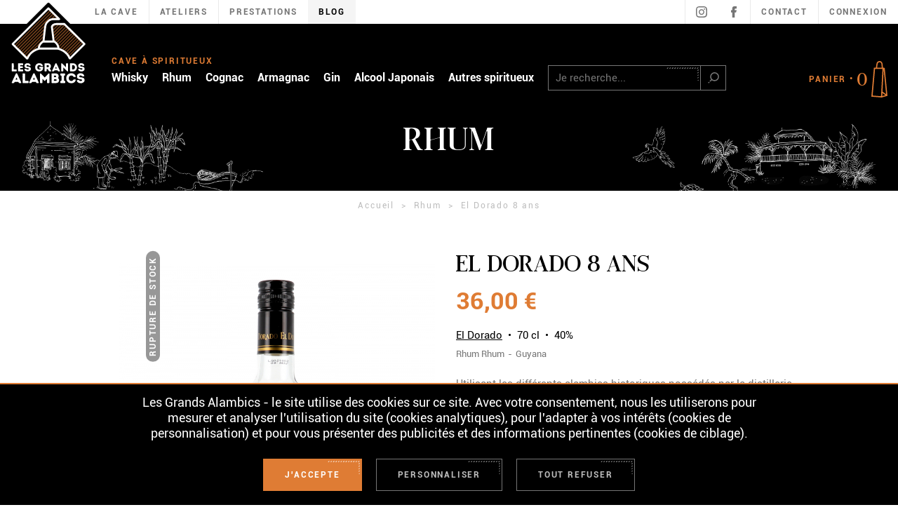

--- FILE ---
content_type: text/html; charset=utf-8
request_url: https://www.lesgrandsalambics.com/rhum/1713-el-dorado-8-ans.html
body_size: 49380
content:
<!doctype html>
<html lang="fr-FR">
    <head>
        
            
    <meta charset="utf-8">


    <meta http-equiv="x-ua-compatible" content="ie=edge">



    <link rel="canonical" href="https://www.lesgrandsalambics.com/rhum/1713-el-dorado-8-ans.html">

    <title>El Dorado 8 ans</title>    <meta name="description" content="Utilisant les différents alambics historiques possédés par la distillerie Diamond, ce rhum Demerara a connu un vieillissement de 8 ans. Ce rhum vieux qui propose une vision douce du rhum de mélasse. Il pourra bien entendu se déguster seul ou bien être utilisé afin de réaliser d&#039;agréables cocktails.">            


                <link rel="alternate" href="https://www.lesgrandsalambics.com/rhum/1713-el-dorado-8-ans.html" hreflang="fr">
    


    <script type="00320637a3d6277da9469d7f-text/javascript">
        (function(doc, htmlElm) {
            addHTMLElmClass('js-enabled');

            var style = doc.createElement('a').style;

            style.cssText = 'pointer-events:auto';

            if(style.pointerEvents !== 'auto') {
                addHTMLElmClass('no-pointer-events');
            }

            function addHTMLElmClass(name) {
                htmlElm.className += (htmlElm.className ? ' ' : '') + name;
            }
        }(document, document.documentElement));
    </script>



    <meta name="viewport" content="width=device-width, initial-scale=1">



    <link rel="icon" type="image/vnd.microsoft.icon" href="/img/favicon.ico?1620748377">
    <link rel="shortcut icon" type="image/x-icon" href="/img/favicon.ico?1620748377">



    <link rel="preload" href="/themes/theme_nq/assets/fonts/subset-Bartdeng.woff2" as="font" type="font/woff2" crossorigin>
    <link rel="preload" href="/themes/theme_nq/assets/fonts/subset-Night.woff2" as="font" type="font/woff2" crossorigin>
    <link rel="preload" href="/themes/theme_nq/assets/fonts/subset-Roboto-Bold.woff2" as="font" type="font/woff2" crossorigin>
    <link rel="preload" href="/themes/theme_nq/assets/fonts/subset-Roboto-Regular.woff2" as="font" type="font/woff2" crossorigin>



    
<link rel="stylesheet" href="https://cdn2.lesgrandsalambics.com/themes/theme_nq/assets/css/theme.8e166097b4f97dbeff6f8b0eda424242.css" type="text/css" media="all">


    <link rel="stylesheet" href="https://www.lesgrandsalambics.com/themes/theme_nq/assets/cache/theme-a08582287.css" type="text/css" media="all">




    




<script type="00320637a3d6277da9469d7f-text/javascript">
                    var prestashop = {"cart":{"products":[],"totals":{"total":{"type":"total","label":"Total","amount":0,"value":"0,00\u00a0\u20ac"},"total_including_tax":{"type":"total","label":"Total TTC","amount":0,"value":"0,00\u00a0\u20ac"},"total_excluding_tax":{"type":"total","label":"Total HT :","amount":0,"value":"0,00\u00a0\u20ac"}},"subtotals":{"products":{"type":"products","label":"Sous-total","amount":0,"value":"0,00\u00a0\u20ac"},"discounts":null,"shipping":{"type":"shipping","label":"Livraison","amount":0,"value":"gratuit"},"tax":{"type":"tax","label":"Taxes","amount":0,"value":"0,00\u00a0\u20ac"}},"products_count":0,"summary_string":"0","vouchers":{"allowed":1,"added":[]},"discounts":[],"minimalPurchase":0,"minimalPurchaseRequired":""},"currency":{"name":"euro","iso_code":"EUR","iso_code_num":"978","sign":"\u20ac"},"customer":{"lastname":null,"firstname":null,"email":null,"birthday":null,"newsletter":null,"newsletter_date_add":null,"optin":null,"website":null,"company":null,"siret":null,"ape":null,"is_logged":false,"gender":{"type":null,"name":null},"addresses":[]},"language":{"name":"Fran\u00e7ais (French)","iso_code":"fr","locale":"fr-FR","language_code":"fr","is_rtl":"0","date_format_lite":"d\/m\/Y","date_format_full":"d\/m\/Y H:i:s","id":1},"page":{"title":"","canonical":null,"meta":{"title":"El Dorado 8 ans","description":"Utilisant les diff\u00e9rents alambics historiques poss\u00e9d\u00e9s par la distillerie Diamond, ce rhum Demerara a connu un vieillissement de 8 ans. Ce rhum vieux qui propose une vision douce du rhum de m\u00e9lasse. Il pourra bien entendu se d\u00e9guster seul ou bien \u00eatre utilis\u00e9 afin de r\u00e9aliser d'agr\u00e9ables cocktails.","keywords":"","robots":"index"},"page_name":"product","body_classes":{"lang-fr":true,"lang-rtl":false,"country-FR":true,"currency-EUR":true,"layout":true,"page-product":true,"tax-display-enabled":true,"product-id-1713":true,"product-El Dorado 8 ans":true,"product-id-category-101":true,"product-id-manufacturer-237":true,"product-id-supplier-0":true,"product-available-for-order":true},"admin_notifications":[]},"shop":{"name":"Les Grands Alambics","logo":"\/img\/logo.png","stores_icon":"\/img\/logo_stores.png","favicon":"\/img\/favicon.ico"},"urls":{"base_url":"https:\/\/www.lesgrandsalambics.com\/","current_url":"https:\/\/www.lesgrandsalambics.com\/rhum\/1713-el-dorado-8-ans.html","shop_domain_url":"https:\/\/www.lesgrandsalambics.com","img_ps_url":"https:\/\/cdn2.lesgrandsalambics.com\/img\/","img_cat_url":"https:\/\/cdn1.lesgrandsalambics.com\/img\/c\/","img_lang_url":"https:\/\/cdn3.lesgrandsalambics.com\/img\/l\/","img_prod_url":"https:\/\/cdn2.lesgrandsalambics.com\/img\/p\/","img_manu_url":"https:\/\/cdn3.lesgrandsalambics.com\/img\/m\/","img_sup_url":"https:\/\/cdn1.lesgrandsalambics.com\/img\/su\/","img_ship_url":"https:\/\/cdn3.lesgrandsalambics.com\/img\/s\/","img_store_url":"https:\/\/cdn1.lesgrandsalambics.com\/img\/st\/","img_col_url":"https:\/\/cdn3.lesgrandsalambics.com\/img\/co\/","img_url":"https:\/\/cdn3.lesgrandsalambics.com\/themes\/theme_nq\/assets\/img\/","css_url":"https:\/\/cdn2.lesgrandsalambics.com\/themes\/theme_nq\/assets\/css\/","js_url":"https:\/\/cdn1.lesgrandsalambics.com\/themes\/theme_nq\/assets\/js\/","pic_url":"https:\/\/cdn2.lesgrandsalambics.com\/upload\/","pages":{"address":"https:\/\/www.lesgrandsalambics.com\/adresse","addresses":"https:\/\/www.lesgrandsalambics.com\/adresses","authentication":"https:\/\/www.lesgrandsalambics.com\/connexion","cart":"https:\/\/www.lesgrandsalambics.com\/panier","category":"https:\/\/www.lesgrandsalambics.com\/index.php?controller=category","cms":"https:\/\/www.lesgrandsalambics.com\/index.php?controller=cms","contact":"https:\/\/www.lesgrandsalambics.com\/nous-contacter","discount":"https:\/\/www.lesgrandsalambics.com\/reduction","guest_tracking":"https:\/\/www.lesgrandsalambics.com\/suivi-commande-invite","history":"https:\/\/www.lesgrandsalambics.com\/historique-commandes","identity":"https:\/\/www.lesgrandsalambics.com\/identite","index":"https:\/\/www.lesgrandsalambics.com\/","my_account":"https:\/\/www.lesgrandsalambics.com\/mon-compte","order_confirmation":"https:\/\/www.lesgrandsalambics.com\/confirmation-commande","order_detail":"https:\/\/www.lesgrandsalambics.com\/index.php?controller=order-detail","order_follow":"https:\/\/www.lesgrandsalambics.com\/suivi-commande","order":"https:\/\/www.lesgrandsalambics.com\/commande","order_return":"https:\/\/www.lesgrandsalambics.com\/index.php?controller=order-return","order_slip":"https:\/\/www.lesgrandsalambics.com\/avoirs","pagenotfound":"https:\/\/www.lesgrandsalambics.com\/page-introuvable","password":"https:\/\/www.lesgrandsalambics.com\/recuperation-mot-de-passe","pdf_invoice":"https:\/\/www.lesgrandsalambics.com\/index.php?controller=pdf-invoice","pdf_order_return":"https:\/\/www.lesgrandsalambics.com\/index.php?controller=pdf-order-return","pdf_order_slip":"https:\/\/www.lesgrandsalambics.com\/index.php?controller=pdf-order-slip","prices_drop":"https:\/\/www.lesgrandsalambics.com\/promotions","product":"https:\/\/www.lesgrandsalambics.com\/index.php?controller=product","search":"https:\/\/www.lesgrandsalambics.com\/recherche","sitemap":"https:\/\/www.lesgrandsalambics.com\/sitemap","stores":"https:\/\/www.lesgrandsalambics.com\/magasins","supplier":"https:\/\/www.lesgrandsalambics.com\/fournisseur","register":"https:\/\/www.lesgrandsalambics.com\/connexion?create_account=1","order_login":"https:\/\/www.lesgrandsalambics.com\/commande?login=1"},"alternative_langs":{"fr":"https:\/\/www.lesgrandsalambics.com\/rhum\/1713-el-dorado-8-ans.html"},"theme_assets":"\/themes\/theme_nq\/assets\/","actions":{"logout":"https:\/\/www.lesgrandsalambics.com\/?mylogout="},"no_picture_image":{"bySize":{"cart_default":{"url":"https:\/\/cdn3.lesgrandsalambics.com\/img\/p\/fr-default-cart_default.jpg","width":80,"height":80},"small_default":{"url":"https:\/\/cdn2.lesgrandsalambics.com\/img\/p\/fr-default-small_default.jpg","width":72,"height":96},"home_default":{"url":"https:\/\/cdn2.lesgrandsalambics.com\/img\/p\/fr-default-home_default.jpg","width":250,"height":250},"medium_default":{"url":"https:\/\/cdn1.lesgrandsalambics.com\/img\/p\/fr-default-medium_default.jpg","width":225,"height":300},"large_default":{"url":"https:\/\/cdn3.lesgrandsalambics.com\/img\/p\/fr-default-large_default.jpg","width":450,"height":600},"zoom_default":{"url":"https:\/\/cdn1.lesgrandsalambics.com\/img\/p\/fr-default-zoom_default.jpg","width":600,"height":800}},"small":{"url":"https:\/\/cdn3.lesgrandsalambics.com\/img\/p\/fr-default-cart_default.jpg","width":80,"height":80},"medium":{"url":"https:\/\/cdn1.lesgrandsalambics.com\/img\/p\/fr-default-medium_default.jpg","width":225,"height":300},"large":{"url":"https:\/\/cdn1.lesgrandsalambics.com\/img\/p\/fr-default-zoom_default.jpg","width":600,"height":800},"legend":""}},"configuration":{"display_taxes_label":true,"is_catalog":false,"show_prices":true,"opt_in":{"partner":false},"quantity_discount":{"type":"discount","label":"Remise"},"voucher_enabled":1,"return_enabled":1},"field_required":[],"breadcrumb":{"links":[{"title":"Accueil","url":"https:\/\/www.lesgrandsalambics.com\/"},{"title":"Rhum","url":"https:\/\/www.lesgrandsalambics.com\/101-rhum"},{"title":"El Dorado 8 ans","url":"https:\/\/www.lesgrandsalambics.com\/rhum\/1713-el-dorado-8-ans.html"}],"count":3},"link":{"protocol_link":"https:\/\/","protocol_content":"https:\/\/"},"time":1768977481,"static_token":"bbb8e3f4f0e6f5e2e2fb2e30035d1bff","token":"95b5da7a40c6eb310213b12ff839c93d"};
            
    
    var nqcfg = {"labels":{"popins":{"loading":"Chargement en cours…","close":"Fermer","error":"Erreur","previousImage":"Photo précédente","nextImage":"Photo suivante","genericError":"Une erreur est survenue, veuillez nous excuser pour la gêne occasionnée.","imageNotLoaded":"Impossible de charger cette image…"}}};
</script>
<script type="00320637a3d6277da9469d7f-text/javascript">
    document.addEventListener("DOMContentLoaded", function(event) {
        var classname = document.getElementsByClassName("qcd");
        for (var i = 0; i < classname.length; i++) {
            //click gauche
            classname[i].addEventListener('click', myFunction, false);
            //click droit
            classname[i].addEventListener('contextmenu', myRightFunction, false);
            //click droit
            classname[i].addEventListener('auxclick', myRightFunction, false);
        }
    });
    //fonction du click gauche
    var myFunction = function(event) {
        var attribute = this.getAttribute("data-qcd");
        if(event.ctrlKey) {
            var newWindow = window.open(decodeURIComponent(window.atob(attribute)), '_blank');
            newWindow.focus();
        } else {
            document.location.href= decodeURIComponent(window.atob(attribute));
        }
    };
    //fonction du click droit
    var myRightFunction = function(event) {
        var attribute = this.getAttribute("data-qcd");
        if(event.ctrlKey) {
            var newWindow = window.open(decodeURIComponent(window.atob(attribute)), '_blank');
            newWindow.focus();
        } else {
            window.open(decodeURIComponent(window.atob(attribute)),'_blank');
        }
    }
</script>



    <script src="https://cdn.brevo.com/js/sdk-loader.js" async type="00320637a3d6277da9469d7f-text/javascript"></script>
<script type="00320637a3d6277da9469d7f-text/javascript">
    window.Brevo = window.Brevo || [];
    Brevo.push([
        "init",
        {
            client_key: "gnyowqcdnwepxcsw7kr0i2kk",
            email_id: "",
        },
    ]);
</script>





    <meta name="theme-color" content="#000000"/>

        
    <meta property="og:type" content="product">
    <meta property="og:url" content="https://www.lesgrandsalambics.com/rhum/1713-el-dorado-8-ans.html">
    <meta property="og:title" content="El Dorado 8 ans">
    <meta property="og:site_name" content="Les Grands Alambics">
    <meta property="og:description" content="Utilisant les différents alambics historiques possédés par la distillerie Diamond, ce rhum Demerara a connu un vieillissement de 8 ans. Ce rhum vieux qui propose une vision douce du rhum de mélasse. Il pourra bien entendu se déguster seul ou bien être utilisé afin de réaliser d&#039;agréables cocktails.">
    <meta property="og:image" content="https://cdn3.lesgrandsalambics.com/3556-zoom_default/el-dorado-8-ans.jpg">
    <meta property="product:pretax_price:amount" content="30">
    <meta property="product:pretax_price:currency" content="EUR">
    <meta property="product:price:amount" content="36">
    <meta property="product:price:currency" content="EUR">
    <meta property="product:category" content="Rhum">
    <meta property="product:retailer_item_id" content="1713">
    <meta property="product:availability" content="out of stock">
    
            <meta property="product:weight:value" content="1.500000">
        <meta property="product:weight:units" content="kg">
    
            <meta property="product:brand" content="El Dorado">
    
    </head>

    <body id="product" class="lang-fr country-fr currency-eur layout page-product tax-display-enabled product-id-1713 product-el-dorado-8-ans product-id-category-101 product-id-manufacturer-237 product-id-supplier-0 product-available-for-order" data-nqis="nq-popins">
        
            
        

        
                            <div data-nqis="nq-legal-age" hidden>
                    <div class="nq-c-LegalAgeCheck">
                        <h2 class="nq-c-LegalAgeCheck-title">Bienvenue sur Les Grands Alambics</h2>
                        <div class="nq-c-LegalAgeCheck-text">Vous devez &ecirc;tre majeur pour acc&eacute;der &agrave; notre boutique en ligne</div>
                        <div class="nq-c-LegalAgeCheck-legals">L&#039;abus d&#039;alcool est dangereux pour la sant&eacute;. &Agrave; consommer avec mod&eacute;ration.</div>
                        <div class="nq-c-LegalAgeCheck-actions">
                            
    <button type="button" class="nq-c-Btn" data-nqtap="{trigger:'NQLegalAge',action:'confirm-age'}" >
        <span class="nq-c-Btn-label">Je suis majeur</span><span class="nq-c-Btn-angle"><svg class="nq-i-btn-angle-full" role="presentation" focusable="false" width="90" height="45" viewBox="0 0 90 45" version="1.1" xmlns="http://www.w3.org/2000/svg"><path d="M45.568.467L44.373 1.66h1.387L46.956.465h-1.389zM41.568.467L40.373 1.66h1.387L42.956.465h-1.389zM37.568.467L36.373 1.66h1.387L38.956.465h-1.389zM33.568.467L32.373 1.66h1.387L34.956.465h-1.389zM29.567.467L28.373 1.66h1.388L30.956.465h-1.389zM25.567.467L24.373 1.66h1.388L26.956.465h-1.389zM21.567.467L20.373 1.66h1.388L22.956.465h-1.389zM17.567.467L16.373 1.66h1.388L18.956.465h-1.389zM13.567.467L12.373 1.66h1.389L14.956.465h-1.388zM9.567.467L8.373 1.66h1.389L10.956.465H9.569zM5.567.467L4.373 1.66h1.388L6.957.465h-1.39zM1.567.467L.373 1.66h1.388L2.957.465h-1.39zM49.133.467L47.94 1.66h1.388L50.522.465h-1.389zM52.7.467L51.504 1.66h1.388L54.088.465H52.7zM56.265.467L55.07 1.66h1.388L57.654.465h-1.39zM59.832.467L58.638 1.66h1.387L61.22.465h-1.388zM63.397.467L62.203 1.66h1.388L64.785.465h-1.388zM66.962.467L65.768 1.66h1.388L68.351.465h-1.389zM70.528.467L69.334 1.66h1.388L71.917.465h-1.389zM74.095.467L72.9 1.66h1.387L75.483.465h-1.388zM77.66.467L76.468 1.66h1.387L79.049.465H77.66zM81.226.467L80.032 1.66h1.388L82.614.465h-1.388zM84.792.467L83.598 1.66h1.387L86.18.465h-1.388zM88.358.467L87.164 1.66h1.281v.106l1.15-1.149V.466h-1.237zM88.445 3.945v1.389l1.15-1.15V2.796l-1.15 1.149zM88.445 7.51V8.9l1.15-1.15V6.362l-1.15 1.149zM88.445 11.077v1.388l1.15-1.149V9.928l-1.15 1.149zM88.445 14.643v1.388l1.15-1.15v-1.387l-1.15 1.15zM88.445 18.643v1.388l1.15-1.15v-1.387l-1.15 1.15zM88.445 22.643v1.388l1.15-1.15v-1.387l-1.15 1.15zM88.445 26.643v1.388l1.15-1.15v-1.387l-1.15 1.15zM88.445 30.643v1.388l1.15-1.15v-1.387l-1.15 1.15zM88.445 34.643v1.388l1.15-1.15v-1.387l-1.15 1.15zM88.445 38.643v1.388l1.15-1.15v-1.387l-1.15 1.15zM88.445 42.643v1.388l1.15-1.15v-1.387l-1.15 1.15z" stroke="none" fill="currentColor"/></svg></span>
    </button>
                            <br>
                            
            <a
                href="https://google.fr"
                class="nq-c-Link"
                
                                        >
            <div class="nq-c-Link-label"><span data-label>Sortir du site</span></div><span class="nq-c-Link-bottom"><svg class="nq-i-separator" role="presentation" focusable="false" width="413" height="2" viewBox="0 0 413 2" version="1.1" xmlns="http://www.w3.org/2000/svg"><g fill="currentColor" stroke="none" stroke-width="1" fill-rule="evenodd"><path d="M2.85 0L1 2h2.15L5 0zM8.849 0L7 2h2.149L11 0zM14.849 0L13 2h2.149L17 0zM20.849 0L19 2h2.149L23 0zM26.85 0L25 2h2.15L29 0zM32.85 0L31 2h2.15L35 0zM38.849 0L37 2h2.149L41 0zM44.849 0L43 2h2.149L47 0zM50.85 0L49 2h2.15L53 0zM56.85 0L55 2h2.149L59 0zM62.85 0L61 2h2.15L65 0zM68.85 0L67 2h2.149L71 0zM74.85 0L73 2h2.15L77 0zM80.849 0L79 2h2.149L83 0zM86.849 0L85 2h2.149L89 0zM92.849 0L91 2h2.149L95 0zM98.85 0L97 2h2.149L101 0zM104.85 0L103 2h2.15L107 0zM110.85 0L109 2h2.15L113 0zM116.85 0L115 2h2.15L119 0zM122.849 0L121 2h2.149L125 0zM128.849 0L127 2h2.149L131 0zM134.849 0L133 2h2.149L137 0zM140.85 0L139 2h2.15L143 0zM146.85 0L145 2h2.15L149 0zM152.849 0L151 2h2.149L155 0zM158.849 0L157 2h2.149L161 0zM164.85 0L163 2h2.15L167 0zM170.85 0L169 2h2.15L173 0zM176.85 0L175 2h2.149L179 0zM182.85 0L181 2h2.149L185 0zM188.85 0L187 2h2.15L191 0zM194.849 0L193 2h2.149L197 0zM200.849 0L199 2h2.149L203 0zM206.849 0L205 2h2.149L209 0zM212.85 0L211 2h2.15L215 0zM218.85 0L217 2h2.15L221 0zM224.85 0L223 2h2.15L227 0zM230.85 0L229 2h2.149L233 0zM236.85 0L235 2h2.149L239 0zM242.85 0L241 2h2.15L245 0zM248.849 0L247 2h2.149L251 0zM254.849 0L253 2h2.149L257 0zM260.85 0L259 2h2.15L263 0zM266.85 0L265 2h2.15L269 0zM272.849 0L271 2h2.149L275 0zM278.849 0L277 2h2.149L281 0zM284.849 0L283 2h2.149L287 0zM290.85 0L289 2h2.15L293 0zM296.85 0L295 2h2.15L299 0zM302.85 0L301 2h2.149L305 0zM308.85 0L307 2h2.15L311 0zM314.849 0L313 2h2.149L317 0zM320.85 0L319 2h2.15L323 0zM326.85 0L325 2h2.15L329 0zM332.85 0L331 2h2.149L335 0zM338.849 0L337 2h2.149L341 0zM344.849 0L343 2h2.149L347 0zM350.85 0L349 2h2.15L353 0zM356.85 0L355 2h2.15L359 0zM362.85 0L361 2h2.149L365 0zM368.85 0L367 2h2.15L371 0zM374.849 0L373 2h2.149L377 0zM380.85 0L379 2h2.15L383 0zM386.85 0L385 2h2.15L389 0zM392.85 0L391 2h2.149L395 0zM398.85 0L397 2h2.15L401 0zM404.85 0L403 2h2.15L407 0zM410.85 0L409 2h2.149L413 0z"/></g></svg></span>
        </a>
                            </div>
                    </div>
                </div>
                    

        
            <div class="nq-c-HeaderBanner">
    <div class="nq-c-HeaderBanner-inner nq-u-wrapper" data-large>

        <ul class="nq-c-HeaderBanner-links">
                            <li class="nq-c-HeaderBanner-link" >
                                            <span data-qcd="L2NvbnRlbnQvNC1wcmVzZW50YXRpb24=" class="qcd">La cave</span>
                                    </li>
                            <li class="nq-c-HeaderBanner-link" >
                                            <span data-qcd="L2NvbnRlbnQvMTUtYXRlbGllcnM=" class="qcd">Ateliers</span>
                                    </li>
                            <li class="nq-c-HeaderBanner-link" >
                                            <span data-qcd="L2NvbnRlbnQvMTEtcHJlc3RhdGlvbnM=" class="qcd">Prestations</span>
                                    </li>
                            <li class="nq-c-HeaderBanner-link" data-blog>
                                            <a href="/blog">Blog</a>
                                    </li>
                    </ul>
        <div class="nq-c-HeaderBanner-language">
            
        </div>
        <div class="nq-c-HeaderBanner-socials">
            <span data-qcd="aHR0cHM6Ly93d3cuaW5zdGFncmFtLmNvbS9sZXNncmFuZHNhbGFtYmljcy8=" title="Compte Instagram des Grands Alambics" class="nq-c-HeaderBanner-social qcd" rel="noopener">
                <svg class="nq-i-instagram" role="presentation" focusable="false" width="16" height="16" viewBox="0 0 16 16" version="1.1" xmlns="http://www.w3.org/2000/svg" xmlns:xlink="http://www.w3.org/1999/xlink"><defs><path d="M8 0C5.829 0 5.556.01 4.703.048 3.85.087 3.269.222 2.76.419a3.95 3.95 0 00-1.418.922A3.931 3.931 0 00.42 2.76C.223 3.268.087 3.85.048 4.701.009 5.555 0 5.828 0 7.999c0 2.173.01 2.446.048 3.299.039.852.175 1.433.372 1.942.205.526.478.973.922 1.418.446.444.89.717 1.418.923.509.197 1.09.332 1.942.37.853.04 1.126.049 3.299.049 2.171 0 2.445-.01 3.298-.049.852-.038 1.433-.173 1.942-.37a3.936 3.936 0 001.417-.923c.444-.445.718-.892.923-1.418.197-.509.332-1.09.371-1.942.039-.853.048-1.126.048-3.299 0-2.171-.01-2.444-.048-3.298-.039-.852-.174-1.433-.371-1.942a3.934 3.934 0 00-.923-1.418A3.946 3.946 0 0013.24.42c-.509-.197-1.09-.332-1.942-.371C10.446.009 10.172 0 8.001 0zM4.69 14.37c-.772-.035-1.192-.164-1.471-.272a2.469 2.469 0 01-.912-.594 2.469 2.469 0 01-.594-.912c-.108-.28-.237-.699-.272-1.471-.038-.837-.046-1.088-.046-3.205 0-2.116.008-2.368.046-3.204.035-.772.164-1.192.272-1.472.145-.37.317-.635.594-.912.277-.278.54-.449.912-.593.28-.108.699-.238 1.472-.274.836-.037 1.087-.045 3.204-.045 2.116 0 2.369.008 3.205.045.771.036 1.192.166 1.471.274.37.144.635.315.912.593.278.277.45.542.593.912.11.28.239.7.273 1.472.038.836.046 1.088.046 3.204 0 2.117-.008 2.368-.046 3.205-.034.772-.164 1.192-.273 1.471a2.454 2.454 0 01-.593.912 2.477 2.477 0 01-.912.594c-.279.108-.7.237-1.471.273-.836.038-1.089.045-3.205.045-2.117 0-2.368-.007-3.204-.045zm6.487-10.427c0 .521.416.943.93.943.511 0 .929-.422.929-.943a.937.937 0 00-.93-.943.936.936 0 00-.93.943zM4 8.139c0 2.23 1.78 4.037 3.975 4.037 2.195 0 3.974-1.807 3.974-4.037 0-2.229-1.78-4.036-3.974-4.036C5.779 4.103 4 5.91 4 8.139zm1.395 0c0-1.447 1.154-2.619 2.58-2.619 1.425 0 2.58 1.172 2.58 2.619 0 1.448-1.155 2.62-2.58 2.62-1.426 0-2.58-1.172-2.58-2.62z" id="instagram-a-697074493bfe7"/></defs><use fill="#BDBDBD" xlink:href="#instagram-a-697074493bfe7"  stroke="none" stroke-width="1" fill-rule="evenodd"/></svg>
            </span>
            <span data-qcd="aHR0cHM6Ly93d3cuZmFjZWJvb2suY29tL2xlc2dyYW5kc2FsYW1iaWNz" title="Compte Facebook des Grands Alambics" class="nq-c-HeaderBanner-social qcd" rel="noopener">
                <svg class="nq-i-facebook" role="presentation" focusable="false" width="8" height="16" viewBox="0 0 8 16" version="1.1" xmlns="http://www.w3.org/2000/svg"><path d="M6.222 3.2H8V0H4.56C2.39 0 1.778 1.579 1.778 3.2v2.4H0v3.2h1.778V16h3.556V8.8H7.11L8 5.6H5.334V4c0-.559.387-.8.888-.8" fill="#BDBDBD" stroke="none" stroke-width="1" fill-rule="evenodd"/></svg>
            </span>
        </div>
        <div class="nq-c-HeaderBanner-contact">
            <span data-qcd="aHR0cHM6Ly93d3cubGVzZ3JhbmRzYWxhbWJpY3MuY29tL25vdXMtY29udGFjdGVy" class="qcd">Contact</span>
        </div>
        <div class="nq-c-HeaderBanner-login">
                <span class="qcd" data-qcd="aHR0cHM6Ly93d3cubGVzZ3JhbmRzYWxhbWJpY3MuY29tL21vbi1jb21wdGU=" rel="nofollow" title="Identifiez-vous">Connexion</span>

        </div>
    </div>
</div>

<div data-header-ghost></div>
<header class="nq-c-Header" data-nqis="nq-header" data-mobile-nav-opened="false">
    <div class="nq-u-wrapper" data-large>
        <div class="nq-c-Header-inner">

            <div class="nq-c-Header-burger">
                <button type="button" data-nqtap="{trigger:'NQNav',action:'toggle'}" aria-expanded="false">
                    <svg class="nq-i-burgermenu" role="presentation" focusable="false" width="25" height="15" viewBox="0 0 25 15" version="1.1" xmlns="http://www.w3.org/2000/svg"><g fill="#DF7C34" stroke="none" stroke-width="1" fill-rule="evenodd"><path d="M0 7h25v1H0zM0 0h25v1H0zM18 14h2v1h-2zM0 14h14v1H0z"/></g></svg>
                    <svg class="nq-i-cross" role="presentation" focusable="false" width="24" height="24" viewBox="0 0 24 24" version="1.1" xmlns="http://www.w3.org/2000/svg"><g fill="currentColor" stroke="none" stroke-width="1" fill-rule="evenodd"><path d="M19.213 20.871l2.129 2.12 1.876-1.46-2.129-2.131zM21.531 0l-9.922 9.922L1.896.194 0 1.687l9.922 9.922L0 21.531l1.688 1.687 9.921-9.921 5.385 5.364 1.88-1.475-5.576-5.577 9.92-9.922z"/></g></svg>
                </button>
            </div>

            
                <a href="https://www.lesgrandsalambics.com/" class="nq-c-Header-logo">
                    <svg class="nq-i-logo-vertical-white" role="presentation" focusable="false" width="119" height="119" viewBox="0 0 119 119" version="1.1" xmlns="http://www.w3.org/2000/svg"><g stroke="none" stroke-width="1" fill="none" fill-rule="evenodd"><path d="M117.404 59.3L60.836 2.734a2.5 2.5 0 00-3.536 0L.732 59.3a2.5 2.5 0 000 3.535l19.91 19.909h76.854l19.908-19.91a2.498 2.498 0 000-3.534" fill="#000"/><path d="M89.99 79.1a24.231 24.231 0 00-.664-1.241 23.65 23.65 0 00-.903-1.47 22.949 22.949 0 00-2.004-2.572 23.589 23.589 0 00-2.33-2.246 24.797 24.797 0 00-1.23-.973 25.46 25.46 0 00-1.4-.972 27.383 27.383 0 00-1.377-.826 28.306 28.306 0 00-4.821-2.126c-.179-.06-.36-.12-.528-.173a12.454 12.454 0 00-.17-1.334 12.334 12.334 0 00-1.153-3.422 13.324 13.324 0 00-.881-1.492 14.646 14.646 0 00-2.135-2.44 15.245 15.245 0 00-1.205-.998 12.187 12.187 0 00-1.382-.9l-.009-.081-.244-1.96-.261-2.111-.243-1.961-.261-2.111-.243-1.96-.262-2.11-.242-1.96-.262-2.11-.243-1.961-.13-1.053c.065-.927 1.005-2.33 3.943-2.761a13.262 13.262 0 011.928-.134h9.827l1.054 1.05 1.104 1.102 1.188 1.185 1.102 1.1 1.188 1.185 1.103 1.099 1.188 1.185 1.103 1.1 1.187 1.184 1.104 1.1 1.187 1.186 1.104 1.099 1.187 1.185 1.103 1.1 1.187 1.184 1.104 1.102 1.188 1.184 1.103 1.1 1.188 1.185 1.103 1.1 1.187 1.184 1.103 1.1 1.188 1.185.955.953-18.323 18.32zM71.715 65.79h-12.29c-.093 0-.172.036-.259.053-.06-.01-.11-.048-.174-.048H46.834c.657-3.971 3.583-6.245 4.845-7.054.095.019.182.06.281.06h14.595c.136 0 .263-.046.391-.083 1.229.784 4.224 3.08 4.891 7.08-.041-.001-.082-.007-.122-.007zm-32.258 2.456c-3.784 1.91-8.235 5.236-11.03 10.932L27.29 78.04l-1.102-1.101-1.186-1.187L23.9 74.65l-1.186-1.186-1.102-1.102-1.186-1.186-1.101-1.101-1.187-1.186-1.101-1.102L15.85 66.6 14.749 65.5l-1.187-1.186-1.1-1.101-1.187-1.186-1.171-1.171 48.888-48.888 1.171 1.17 1.185 1.187 1.102 1.1 1.186 1.187 1.102 1.103 1.187 1.186 1.101 1.102 1.186 1.186 1.101 1.1 1.187 1.188.365.365h-2.372a17.94 17.94 0 00-.702-.03 22.225 22.225 0 00-2.27.068 17.76 17.76 0 00-2.818.445c-1.404.347-2.803.913-3.867 1.844l-.209.184c-.562.49-1.098.962-1.604 1.449-.168.16-.332.326-.493.493-1.245 1.293-2.265 2.79-2.944 5.147a19.574 19.574 0 00-.542 2.514l-.071.47c-.103.71-.219 1.577-.343 2.547a503.225 503.225 0 00-.633 5.209c-.105.888-.208 1.789-.31 2.682-.095.842-.19 1.675-.28 2.483l-.297 2.669c-.1.915-.192 1.75-.27 2.474l-.166 1.53c-1.057.608-4.505 2.864-6.048 7.057a12.274 12.274 0 00-.728 3.376 28.433 28.433 0 00-4.441 1.793zm71.873-8.474L82.695 31.208c-.338-.337-.8-.443-1.238-.37-.068-.01-.13-.041-.201-.041h-9.978c-3.247 0-5.663.786-7.183 2.337-1.53 1.56-1.542 3.299-1.538 3.492 0 .05.004.1.01.149l2.347 18.92H53.571c.473-4.361 1.68-15.34 2.284-19.31.675-4.421 2.084-5.654 4.644-7.89l.211-.184c1.877-1.643 6.147-1.732 7.633-1.626.034.002.115.014.102.004l5.856-.004a1.42 1.42 0 001.313-.878 1.418 1.418 0 00-.309-1.55L59.999 8.95a1.421 1.421 0 00-2.013 0L7.087 59.85a1.422 1.422 0 000 2.012l20.801 20.8c.271.272 2.162-.042 2.335-.493 3.717-9.643 12.966-12.641 15.83-13.354h26.341c2.909.717 12.099 3.674 15.799 13.277.174.45 2.066.765 2.334.494l20.803-20.801a1.43 1.43 0 00.417-1.006c0-.377-.151-.74-.417-1.007z" fill="#FFF"/><g fill="#FFF"><path d="M6.7 92.987l-.033-.31-.016-.36.049-.603-.033-.327.033-.311v-2.287l.146-.36.344-.13.311-.05.653.066.326-.066h.638l.326.197.164.358-.016.31.048.932-.032.653.032.393-.016 5.54.131.325.327.132.343-.033.637.033.294-.05.327.066.67-.017.343.05.311-.067.342-.032.294.196.148.49.016 1.324-.18.506-.31.163-3.235-.016-.36.033-.31-.049-.621.032-.637-.032-.686.05-.327-.034-.311-.163-.113-.425zM19.883 99.72l-.327.032-.375-.016-.31-.066-.67.05-.295-.017-.359.033-1.176-.016-.491-.212-.131-.442-.032-.36.05-1.127-.05-.326.032-.311.018-2.646-.05-.295.018-1.34.032-.31-.05-.343.032-1.601-.048-.36.048-.67-.032-.62.18-.343.342-.131.328.017.326-.033.295.033.31-.066.327.049 1.34-.033.325.033.279-.016.326.033.361-.033 1.324-.017.292.066h.343l.327.13.147.31.033.98-.016.328.016.327-.163.294-.344.196-.308.016-2.338-.032-.311.065-.309-.017-.361.13-.146.312v.506l.13.506.343.148.948-.033.686.049.343-.033h.964l.376.213.163.457-.048 1.47-.115.328-.325.13-.377-.016-.327.033-.67-.017-.621.033-.523-.05-.49.017-.293.18-.148.343v1.029l.13.294.343.164.359-.033.311.049.359-.016.327.032.541-.065.833.017.31.048.376-.032.342.147.181.326v1.65l-.181.344-.342.147-2.337.033zM27.872 99.736l-.637-.23-.327-.097-.31-.148-.229-.244-.572-.36-.212-.244-.229-.213-.31-.605-.099-.293-.065-.328-.049-.326.131-.343.294-.132 1.258-.064.31.049.294-.034.327.132.539.587.279.18.277.147.833.082.294-.048.507-.034.555-.245.212-.245.131-.408-.098-.409-.212-.196-.588-.278-2.566-.294-.588-.196-1.111-.604-.604-.752-.261-.572-.115-.653-.016-.507.049-.8.294-.899.572-.768.784-.539.556-.327.62-.196.294-.049.327-.017.359-.098 1.259.033.637.131.915.31 1.078.752.359.49.458.85.033.31.065.31-.131.278-.31.23-.294-.034h-.327l-.441-.032-.768.065-.36-.212-.245-.327-.277-.229-.294-.196-.294-.082-.524-.065-.522.016-.294.066-.262.147-.245.18-.196.213-.081.44.065.49.245.23.605.293.865.18h.475l.343.066.327.015.326.05 1.274.393.294.178.262.132.294.26.425.491.179.261.246.948.032.523-.098.817-.098.277-.098.294-.18.36-.163.228-.474.49-1.111.67-.31.147-.294.033-.328.131-.326.05-.327.081-.326.032-1.291-.032zM44.862 99.769l-.932-.165-.278-.08-1.127-.654-.539-.376-.653-.686-.376-.556-.294-.555-.458-1.536-.081-1.144.015-.523.294-1.618.605-1.225.18-.244.245-.246.212-.26.719-.638.899-.556 1.257-.457.312-.017.277-.098.327-.016 1.519.065.769.212.342.066 1.144.604.245.197.262.245.359.295.653.946.148.295.228.67-.097.277-.409.18-.785-.048-.49.064-.506-.015-.392-.115-.343-.278-.213-.278-.196-.212-.31-.213-.31-.13-.605-.164-.997.033-.277.13-.311.033-.278.147-.571.41-.507.766-.261.59-.115.636.016.948.082.522.131.474.311.59.18.227.49.458.882.36.833.097.424-.017.638-.147.539-.212.229-.18.245-.277.163-.278-.049-.278-.245-.114-.294-.049-.816.065-.475-.032-.294-.18-.146-.26V93.69l.146-.31.327-.164.62-.049.981.066 2.206-.049.343.05.343.015.31.165.164.276.032.622-.032.31v.327l-.065.294-.017.278-.131.62-.326.964-.196.23-.148.293-.163.277-.196.23-.245.196-.244.261-.507.392-1.16.588-1.226.294h-1.634zM57.26 93.69l.785.033.31-.017.474-.114.293-.13.181-.148.18-.245.146-.327.05-.49-.066-.425-.098-.26-.408-.507-.31-.082-.425-.032-.459-.099-.653.066-.326-.017-.343.131-.147.31-.034.686.035.278v.98l.13.262.326.18.36-.033zm-3.74 2.925l-.034-.326.017-1.325.032-.31-.032-.31v-.326l-.017-.36.05-.654-.034-.326-.016-3.741.197-.458.293-.163.964-.082.36.016.326.066h.328l.293-.082h.327l.328.065h.98l.474-.032.521.016.932.212.621.213.571.31.932.98.18.262.13.278.294.93.05.327.032 1.03-.213.948-.636 1.143-.23.196-.228.246-.147.359.017.392.195.245.524.85.146.294.556.833.131.31.196.229.18.36-.099.359-.31.147-.54.017-.31-.033-1.29.016-.556-.147-.359-.294-.18-.278-.13-.326-.18-.246-.31-.588-.343-.49-.132-.294-.196-.327-.327-.278-.947-.131-.31.18-.147.327-.034 1.046.05.343-.033.294v.556l-.147.473-.523.164h-.49l-.262.033-.522-.05-.327.05-.474-.213-.163-.508v-2.417zM70.476 95.651l.245-.131.066-.294-.768-1.797-.229-.131-.179.147-.769 1.765.017.31.262.115.375-.033.327.066.653-.017zm2.713 4.052l-.376-.163-.327-.245-.098-.295-.147-.31-.31-.262-.36-.179-.36.049-.294-.033-1.6.016-.295-.048-.687.065-.309-.049-.344.179-.31.311-.294.539-.31.294-.376.115-.915.032-.327-.032-.637.032-.327-.098-.08-.408.097-.327.326-.653.082-.295.18-.228.245-.654.294-.523.114-.326.164-.245.097-.36 1.667-3.496.098-.294.18-.311.082-.327.18-.245.653-1.503.146-.229.116-.326.146-.278.294-.278.523-.18.54.164.277.294.31.572.098.294.18.294.098.327 1.08 2.271.113.342.344.605.097.262.147.245.098.359.163.311.164.245.621 1.487.327.588.228.604.442.85.245.605.114.375-.049.392-.458.082-.506.016-.31-.032-.62.048-.344-.032zM85.408 99.212l-.425-.474-2.532-2.516-.277-.179-.213-.246-1.16-1.11-.212-.278-.212-.082-.115.278-.033.327-.016 4.133-.163.506-.328.164-.342.017-.638-.05-.359.033-.67-.033-.343-.114-.147-.31-.033-1.373.033-.31-.033-2.68.049-.277-.032-.67.016-.278v-4.95l.147-.31.376-.164.49.114.376.196.245.196 3.218 3.252.458.36 1.16 1.16.245.113.098-.278.033-2.924-.033-.36.049-.686-.049-.26.017-.344.179-.343.311-.18 2.025-.016.327.18.163.326.049 2.271-.049.392v1.618l.049.277-.032 5.964-.163.327-.359.114-.458-.049-.441-.26zM94.066 97.056l.702-.082.475-.147.554-.359.605-.686.278-.605.163-1.144-.26-1.437-.148-.295-.163-.277-.245-.295-.245-.228-.245-.18-.294-.147-.638-.18-.474-.049-.686.017-.523.114-.163.376-.033.277.033 2.255-.065.817.065.801-.016.67.016.277.13.311.376.18.311.032.49-.016zm-1.11 2.63l-.327.05-1.994-.034-.327.033-.327-.163-.163-.507v-.833l-.032-.31.015-9.134.148-.342.36-.147.326.016.294-.049 3.725.033.965.147.343.081.277.131.327.065.311.18.833.555.866.965.555.865.13.311.213.621.23 1.291.015.473-.049.523v.343l-.049.327-.098.277-.065.344-.082.31-.26.637-.197.262-.164.327-.8 1.03-1.095.734-.768.327-.67.114-.473.147h-.327l-.507.066h-.49l-.67-.066zM104.456 99.736l-.638-.23-.326-.097-.31-.148-.229-.244-.572-.36-.213-.244-.229-.213-.31-.605-.098-.293-.065-.328-.049-.326.131-.343.294-.132 1.258-.064.31.049.294-.034.327.132.539.587.278.18.278.147.833.082.294-.048.507-.034.555-.245.212-.245.131-.408-.098-.409-.212-.196-.588-.278-2.566-.294-.588-.196-1.111-.604-.604-.752-.262-.572-.114-.653-.016-.507.049-.8.294-.899.572-.768.784-.539.555-.327.621-.196.294-.049.327-.017.359-.098 1.258.033.638.131.915.31 1.078.752.359.49.458.85.033.31.065.31-.131.278-.31.23-.294-.034h-.327l-.441-.032-.768.065-.36-.212-.245-.327-.277-.229-.294-.196-.295-.082-.523-.065-.522.016-.294.066-.262.147-.245.18-.196.213-.082.44.065.49.246.23.604.293.866.18h.474l.344.066.326.015.327.05 1.274.393.294.178.262.132.294.26.425.491.179.261.246.948.032.523-.098.817-.098.277-.098.294-.18.36-.163.228-.474.49-1.111.67-.31.147-.294.033-.328.131-.326.05-.327.081-.327.032-1.29-.032zM14.324 111.543l.295-.157.079-.355-.925-2.164-.275-.157-.217.177-.925 2.125.02.374.315.137.452-.04.394.08.787-.02zm3.266 4.879l-.453-.196-.393-.296-.118-.353-.177-.374-.374-.315-.433-.217-.432.059-.355-.04-1.928.02-.354-.058-.826.078-.374-.06-.413.218-.374.374-.355.649-.373.354-.453.138-1.102.039-.393-.04-.768.04-.393-.118-.098-.491.118-.394.394-.787.098-.355.216-.275.295-.787.355-.63.137-.393.197-.295.118-.433 2.007-4.211.118-.354.217-.374.097-.393.217-.295.787-1.81.177-.275.138-.394.177-.335.354-.334.63-.216.649.196.334.354.374.689.118.354.216.354.118.394 1.299 2.735.138.413.413.728.118.314.177.296.118.432.197.374.197.295.748 1.79.393.709.276.728.531 1.023.295.728.138.453-.06.472-.551.098-.609.02-.374-.04-.748.059-.413-.04zM22.157 108.335l-.039-.373-.02-.434.059-.726-.039-.395.039-.373v-2.755l.177-.432.413-.158.374-.06.787.08.394-.08h.767l.394.237.196.432-.02.374.06 1.121-.04.788.04.472-.021 6.67.159.393.392.157.414-.039.767.04.354-.06.394.08.807-.02.413.06.374-.08.413-.04.354.236.177.591.02 1.593-.217.611-.373.196-3.897-.02-.432.04-.373-.059-.748.04-.768-.04-.826.059-.394-.04-.374-.196-.137-.511zM39.197 111.543l.296-.157.078-.355-.925-2.164-.275-.157-.217.177-.924 2.125.02.374.314.137.453-.04.393.08.787-.02zm3.267 4.879l-.454-.196-.393-.296-.118-.353-.177-.374-.374-.315-.433-.217-.432.059-.355-.04-1.927.02-.355-.058-.826.078-.374-.06-.413.218-.374.374-.354.649-.374.354-.453.138-1.102.039-.393-.04-.767.04-.393-.118-.099-.491.118-.394.394-.787.098-.355.216-.275.295-.787.355-.63.137-.393.197-.295.118-.433 2.007-4.211.118-.354.217-.374.098-.393.216-.295.787-1.81.178-.275.137-.394.177-.335.354-.334.63-.216.649.196.334.354.374.689.118.354.217.354.118.394 1.298 2.735.138.413.413.728.118.314.178.296.118.432.196.374.197.295.748 1.79.393.709.276.728.531 1.023.295.728.138.453-.059.472-.551.098-.61.02-.374-.04-.747.059-.413-.04zM47.208 116.225l-.217-.413.02-4.349-.039-.373.058-1.988-.039-.392.02-3.148-.039-.354.058-.768-.058-1.2.216-.413.433-.197.551.158.452.334.512.532.315.275.511.61.275.236 1.791 1.987.433.393.354.453.276.275.235.335.414.157.354-.236 1.2-1.22.256-.334 1.731-1.771.276-.354.236-.216.256-.315.826-.866.413-.255.57-.178.413.217.237.413-.039.374.019.806-.019.335.039.845-.02.375.02 1.947-.039.433.039 5.903-.039.392.058 1.024-.236.57-.413.216-2.38-.078-.414-.118-.157-.453v-.295l-.039-.885.039-.354-.039-.729.039-.766-.059-.788.039-1.081-.157-.296-.256.119-.807.826-.275.197-.551.649-.236.236-.275.295-.394.296-.433-.02-.413-.295-.531-.512-.256-.314-.806-.807-.237-.295-.314-.256-.197-.08-.177.178v.767l.039.434-.039.707.019.413-.058.61.058 2.066-.236.353-.551.237-.63-.039-.432.058-.767-.038-.393.058zM69.03 107.962l.57-.197.295-.236.138-.57-.059-.591-.157-.315-.315-.157-2.027-.138-.374.236-.235.571.019.669.216.551.413.236 1.516-.059zm-.06 5.352l1.082-.099.335-.216.217-.276.098-.571-.118-.491-.197-.355-.335-.137-1.848-.177-.413.039-.374-.059-.335.256-.177.334-.059 1.181.255.393.355.138 1.514.04zm-5.528 2.125l.039-4.31-.058-.59.078-3.758-.059-.826.039-1.161-.019-.354.019-.413-.039-.354v-.433l.197-.413.433-.197 2.381.04.353-.079.768.098.354-.079 2.027.06.766.176.335.118.374.178.334.196.276.217.295.197.296.275.648.905.139.413.157.708.039.61-.02.669-.236.709-.374.767-.138.374.198.452.314.276.256.295.354.806.216.709-.039 1.594-.157.373-.118.374-.197.393-.531.728-.787.63-.354.177-1.102.315-.354.058-2.027.099-.393-.059-2.853.039-.591-.058-.648.058-.374-.236-.178-.393-.039-.373zM81.191 116.403h-.964l-.591.077-.786-.077-.393.038-.611.02-.57-.078-.374.04h-.374l-.394-.178-.196-.53.059-1.812.216-.354 1.299-.394.216-.59-.058-6.04-.178-.53-.373-.237h-.394l-.433-.216-.216-.394.039-.374-.059-1.455.197-.473.393-.197h.452l.374.06h1.614l.393-.079.355.04h2.38l.354.215.236.374-.019 1.948-.198.315-.413.157-.393.06-.433.176-.137.453-.08 1.987.08 1.417-.04.432.02 2.165-.06.373.237.453.472.157h.413l.433.217.236.374v1.947l-.197.374-.353.197-.787.04zM90.184 116.56l-.354-.08-.394-.137-.354-.079-.885-.373-.846-.453-.886-.767-.806-.866-.846-1.711-.275-1.122-.119-1.436.197-1.692.197-.806.491-1.103.374-.57.531-.67.846-.766.571-.433 1.456-.688 1.909-.374 1.219.019.394.059.374.02 1.889.63 1.338.845.55.57.217.375.275.335.177.314.217.315.117.413.138.355.118.432-.138.394-.334.156-.59.06-.551-.06-.394.02-.413-.02-.354.04-.452-.217-.375-.374-.215-.294-.572-.572-.275-.215-.354-.139-.61-.176-.846-.04-1.318.178-.531.295-.472.374-.473.55-.196.375-.295.708-.138.787v1.2l.059.433.099.354.137.275.138.394.433.688.57.512.689.354.709.256.57.059 1.043-.06.688-.372.295-.12.315-.274.453-.512.196-.374.316-.314.452-.237.393.02.394-.02.393.06 1.102-.08.393.257.119.354-.512 1.495-.413.708-.452.59-.552.55-.964.69-.334.158-.413.137-.354.197-1.162.236-1.377.099-.983-.08zM103.212 116.462l-.768-.276-.393-.119-.374-.175-.276-.296-.688-.433-.256-.294-.275-.257-.374-.727-.118-.355-.079-.393-.059-.393.157-.413.355-.158 1.514-.08.374.06.355-.04.393.159.65.708.334.216.335.178 1.003.098.354-.06.609-.038.669-.296.256-.295.157-.492-.117-.492-.256-.237-.709-.333-3.088-.355-.708-.236-1.338-.728-.728-.906-.315-.688-.138-.787-.02-.61.059-.964.355-1.082.688-.925.944-.649.669-.394.748-.236.355-.059.393-.019.433-.118 1.515.04.767.156 1.102.374 1.299.905.432.591.551 1.023.039.373.079.374-.157.335-.374.275-.355-.04h-.393l-.531-.039-.924.08-.434-.257-.295-.393-.334-.276-.354-.236-.355-.098-.63-.079-.628.02-.355.08-.314.176-.295.216-.237.256-.098.531.079.59.295.276.727.354 1.043.216h.571l.413.08.393.02.394.058 1.535.472.353.216.316.158.353.315.512.59.217.315.295 1.141.039.63-.117.983-.118.334-.119.354-.216.433-.197.276-.571.59-1.338.806-.373.178-.354.04-.394.156-.394.06-.393.098-.394.04-1.553-.04z"/></g><g opacity=".5" fill="#DF7C34"><path d="M65.521 23.88l2.69-2.691-1.185-1.187-4.323 4.322c.974-.24 1.946-.375 2.818-.445M68.493 23.842h1.642l.365-.365-1.187-1.187-1.522 1.523c.32.008.57.02.702.029M60.163 13.138L11.275 62.027l1.187 1.186 48.887-48.888zM62.45 15.425L13.562 64.314l1.187 1.186 48.888-48.888zM57.023 27.801l8.901-8.9-1.186-1.187L15.85 66.601l1.187 1.186L56.53 28.294c.161-.167.325-.33.493-.493M53.044 35.956c.144-.941.326-1.768.542-2.514L18.139 68.89l1.186 1.186 33.649-33.65.07-.47M52.63 38.973L20.426 71.177l1.186 1.186 30.682-30.681c.115-.96.229-1.872.336-2.71M51.997 44.182L22.714 73.465 23.9 74.65l27.787-27.787c.102-.893.206-1.794.31-2.682M51.407 49.347L25.002 75.752l1.186 1.187L51.11 52.016l.297-2.67M65.407 36.537l.13 1.053 3.813-3.814c-2.938.431-3.878 1.833-3.943 2.761M50.674 56.021l.166-1.53-23.55 23.55 1.138 1.136c2.795-5.695 7.245-9.02 11.029-10.932l5.169-5.168c1.543-4.193 4.99-6.449 6.048-7.056M71.687 33.642l-5.907 5.909.261 2.111 8.018-8.02zM76.263 33.642l-9.98 9.979.262 2.111 12.09-12.09zM81.105 33.642h-.268L66.789 47.691l.26 2.111 15.11-15.109zM83.263 35.794L67.292 51.763l.262 2.111L84.45 36.979zM85.553 38.079L67.799 55.834l.01.08c.23.127.74.425 1.382.9l17.55-17.55-1.186-1.185zM87.844 40.363l-17.45 17.45c.384.35.78.752 1.171 1.202l17.466-17.467-1.187-1.185zM90.135 42.648L72.529 60.253c.316.458.61.959.88 1.492l17.913-17.912-1.187-1.185zM92.425 44.933L74.07 63.289c.205.59.376 1.214.494 1.878l19.049-19.05-1.187-1.184zM94.717 47.217L75.26 66.674c.534.178 1.114.39 1.73.64l18.913-18.912-1.187-1.185zM97.007 49.502L78.519 67.99c.509.244 1.03.512 1.563.809l18.112-18.113-1.187-1.185zM99.298 51.787l-17.84 17.838c.467.3.935.627 1.402.973l17.626-17.626-1.188-1.185zM101.589 54.072l-17.5 17.499c.42.355.838.726 1.247 1.125l17.44-17.44-1.187-1.184zM103.88 56.357l-17.461 17.46c.369.41.73.84 1.08 1.292l17.568-17.567-1.187-1.185zM106.17 58.64L88.423 76.39c.313.468.614.959.903 1.469l18.032-18.033-1.188-1.185z"/></g></g></svg>
                    <svg class="nq-i-logo-horizontal-white" role="presentation" focusable="false" width="125" height="51" viewBox="0 0 125 51" version="1.1" xmlns="http://www.w3.org/2000/svg" xmlns:xlink="http://www.w3.org/1999/xlink"><defs><path id="logo-horizontal-white-a-697074493c39c" d="M0 .052h4.658v7.427H0z"/><path id="logo-horizontal-white-d-697074493c39c" d="M.099.241h53.598v37.545H.099z"/><filter id="logo-horizontal-white-c-697074493c39c"><feColorMatrix in="SourceGraphic" type="matrix" values="0 0 0 0 0.874510 0 0 0 0 0.486275 0 0 0 0 0.203922 0 0 0 1.000000 0"/></filter></defs><g stroke="none" stroke-width="1" fill="none" fill-rule="evenodd"><path fill="#FFF" d="M8.613 49.816l-.213.021-.245-.01-.201-.043-.437.032-.191-.011-.234.022-.766-.011-.319-.137-.085-.286-.021-.232.032-.729-.032-.211.021-.201.011-1.711-.032-.19.011-.867.021-.2-.032-.222.021-1.035-.031-.233.031-.433-.021-.401.117-.222.224-.085.212.011.212-.021.192.021.202-.042.213.031.872-.021.213.021.18-.01.213.021.234-.021.861-.011.192.043h.223l.212.084.096.201.021.633-.01.212.01.211-.106.19-.223.127-.202.011-1.521-.021-.202.042-.202-.011-.234.085-.096.2v.328l.086.327.223.095.617-.021.446.032.224-.021h.627l.244.137.107.296-.032.951-.075.211-.212.085-.244-.011-.213.021-.436-.01-.404.021-.341-.032-.319.011-.191.116-.096.222v.665l.085.19.224.106.234-.021.202.031.234-.01.212.021.351-.042.543.01.201.032.245-.021.223.095.117.211v1.067l-.117.222-.223.095-1.521.021zM13.812 49.827l-.415-.148-.213-.063-.202-.096-.148-.158-.372-.232-.139-.159-.149-.137-.202-.391-.064-.19-.042-.212-.032-.211.085-.222.192-.084.818-.042.203.031.191-.021.213.085.351.38.18.116.181.095.542.053.192-.032.329-.021.362-.158.138-.159.085-.264-.063-.264-.139-.127-.383-.179-1.669-.19-.383-.127-.723-.391-.394-.486-.17-.37-.074-.423-.011-.327.032-.517.192-.582.372-.496.51-.348.362-.212.404-.127.191-.031.213-.011.234-.063.819.021.414.084.596.201.702.486.234.317.297.549.022.201.042.201-.085.179-.202.148-.192-.021h-.212l-.287-.021-.5.042-.234-.137-.159-.211-.181-.148-.192-.127-.191-.053-.34-.042-.34.01-.192.042-.17.096-.159.116-.128.137-.054.286.043.316.16.148.393.19.564.117h.308l.223.042.213.011.213.031.829.254.192.116.17.084.191.169.277.317.117.169.159.613.021.338-.063.528-.064.18-.064.19-.117.232-.106.148-.309.317-.723.434-.202.094-.191.022-.213.084-.213.032-.212.052-.213.022-.84-.022zM24.87 49.848l-.606-.106-.181-.053-.734-.422-.351-.243-.425-.444-.245-.359-.191-.359-.298-.993-.053-.74.011-.338.191-1.046.394-.792.117-.158.159-.159.138-.169.468-.412.585-.359.819-.296.202-.01.181-.064.212-.01.989.042.5.137.224.043.744.39.16.127.169.159.235.19.425.612.095.191.149.433-.064.18-.265.115-.511-.031-.319.042-.329-.011-.255-.073-.224-.18-.138-.179-.128-.138-.202-.137-.202-.085-.393-.105-.649.021-.181.084-.202.022-.181.095-.372.264-.33.496-.169.38-.075.412.01.613.054.338.085.307.202.38.117.148.319.296.574.232.542.063.277-.01.415-.095.351-.138.149-.116.159-.18.106-.179-.032-.18-.159-.074-.191-.031-.532.042-.309-.021-.191-.117-.096-.169v-1.003l.096-.201.213-.105.404-.032.638.042 1.435-.032.224.032.223.011.202.105.106.18.022.401-.022.201v.212l-.042.189-.011.18-.085.402-.213.623-.127.148-.096.19-.106.18-.128.147-.159.127-.16.169-.33.254-.754.38-.798.19h-1.063zM32.94 45.918l.51.021.202-.01.31-.074.19-.085.118-.095.116-.158.096-.212.032-.317-.043-.274-.064-.169-.265-.328-.202-.053-.277-.02-.298-.064-.425.042-.212-.01-.224.084-.096.2-.02.445.02.18v.633l.086.169.212.116.234-.02zm-2.435 1.891l-.022-.211.011-.856.021-.2-.02-.202v-.21l-.012-.233.032-.423-.02-.211-.012-2.419.128-.296.192-.105.627-.053.234.01.213.043h.212l.192-.053h.213l.212.042h.638l.308-.02.34.01.607.137.404.137.372.2.607.635.117.169.084.18.192.601.031.212.022.665-.138.613-.415.74-.149.126-.149.158-.095.233.01.254.128.158.34.55.096.19.361.538.085.2.128.149.117.232-.064.232-.202.096-.35.01-.203-.02-.84.01-.361-.096-.234-.19-.117-.18-.085-.21-.117-.16-.203-.38-.222-.316-.086-.19-.127-.212-.213-.179-.617-.085-.202.116-.096.212-.02.676.031.222-.021.19v.36l-.096.305-.34.106h-.32l-.17.021-.34-.032-.213.032-.308-.137-.106-.328V47.81zM41.542 47.186l.16-.085.042-.19-.5-1.162-.149-.085-.117.096-.5 1.14.011.201.17.074.245-.021.212.042.426-.01zm1.765 2.62l-.244-.106-.213-.159-.064-.19-.096-.2-.202-.17-.234-.116-.234.032-.191-.021-1.042.01-.192-.031-.446.042-.203-.032-.223.116-.202.201-.19.349-.203.19-.245.074-.595.02-.213-.02-.415.02-.212-.062-.053-.264.063-.212.213-.422.054-.19.116-.148.16-.423.191-.338.075-.211.106-.159.064-.232 1.084-2.26.064-.19.117-.201.053-.212.117-.158.426-.972.096-.148.074-.211.095-.18.192-.18.34-.116.351.106.18.19.203.37.064.19.117.19.064.212.701 1.468.075.221.223.391.064.17.096.158.064.232.106.201.106.159.404.961.213.38.149.391.287.55.16.39.074.243-.032.254-.298.052-.33.01-.201-.02-.404.032-.224-.022zM51.261 49.488l-.277-.306-1.648-1.627-.181-.116-.138-.159-.755-.717-.139-.18-.138-.053-.074.18-.022.211-.01 2.673-.107.327-.212.106-.224.01-.414-.032-.235.022-.435-.022-.224-.073-.095-.201-.021-.888.021-.2-.021-1.733.031-.179-.021-.433.011-.18v-3.201l.095-.2.245-.106.319.074.244.127.16.126 2.095 2.102.298.233.755.75.16.074.063-.18.022-1.89-.022-.233.032-.444-.032-.169.011-.222.116-.221.203-.117 1.318-.01.213.116.106.211.032 1.469-.032.253v1.046l.032.179-.021 3.856-.106.211-.234.075-.298-.032-.287-.169zM56.896 48.094l.457-.053.308-.095.362-.232.393-.444.18-.39.107-.74-.17-.93-.096-.19-.106-.18-.16-.19-.16-.148-.158-.116-.192-.095-.415-.116-.308-.031-.446.01-.34.074-.108.243-.02.18.02 1.457-.042.528.042.518-.01.433.01.18.085.2.246.117.201.02.32-.01zm-.723 1.701l-.213.032-1.298-.022-.212.022-.213-.106-.106-.328v-.538l-.022-.201.011-5.905.096-.222.234-.095.212.01.192-.031 2.424.02.628.096.223.053.18.084.213.043.203.116.542.36.563.622.362.56.085.2.138.402.15.835.01.306-.032.338v.222l-.032.212-.064.179-.043.222-.053.2-.17.412-.127.17-.107.21-.52.666-.713.475-.5.212-.436.074-.308.095h-.213l-.33.042h-.319l-.435-.042zM63.658 49.827l-.415-.148-.213-.063-.202-.096-.149-.158-.372-.232-.138-.159-.149-.137-.202-.391-.064-.19-.043-.212-.031-.211.085-.222.191-.084.819-.042.202.031.192-.021.212.085.351.38.181.116.181.095.542.053.191-.032.33-.021.361-.158.139-.159.085-.264-.064-.264-.138-.127-.383-.179-1.67-.19-.382-.127-.724-.391-.393-.486-.17-.37-.075-.423-.01-.327.032-.517.191-.582.372-.496.511-.348.361-.212.404-.127.192-.031.213-.011.233-.063.819.021.415.084.596.201.701.486.234.317.298.549.021.201.043.201-.086.179-.201.148-.192-.021h-.212l-.287-.021-.5.042-.234-.137-.16-.211-.181-.148-.191-.127-.191-.053-.341-.042-.34.01-.192.042-.169.096-.16.116-.128.137-.053.286.043.316.159.148.393.19.564.117h.309l.223.042.213.011.212.031.83.254.191.116.17.084.192.169.276.317.117.169.16.613.021.338-.064.528-.063.18-.064.19-.117.232-.107.148-.308.317-.723.434-.202.094-.192.022-.212.084-.213.032-.213.052-.212.022-.84-.022zM75.47 47.213l.152-.08.04-.18-.474-1.102-.141-.08-.11.09-.475 1.081.01.191.161.07.232-.02.202.04.403-.01zm1.674 2.485l-.231-.1-.202-.15-.06-.181-.092-.19-.191-.161-.222-.11-.222.03-.181-.02-.989.01-.181-.03-.424.04-.191-.03-.212.11-.192.19-.181.331-.192.18-.232.07-.564.02-.202-.02-.394.02-.201-.06-.05-.25.06-.2.202-.401.05-.18.111-.14.15-.401.183-.321.07-.2.1-.15.062-.22 1.028-2.145.06-.18.112-.19.05-.201.111-.15.403-.922.092-.14.07-.2.09-.17.182-.171.323-.11.332.1.172.18.192.35.06.181.111.18.06.2.666 1.393.071.21.211.372.061.16.09.15.061.22.101.19.101.15.383.913.202.36.141.371.273.521.15.37.071.231-.03.24-.282.05-.313.01-.192-.02-.383.03-.212-.02zM79.485 45.58l-.02-.19-.01-.221.03-.371-.02-.2.02-.19v-1.403l.091-.22.212-.08.192-.03.403.04.202-.04h.393l.202.12.101.22-.01.191.03.571-.02.4.02.241-.01 3.396.081.201.201.079.212-.019.393.019.182-.029.201.04.414-.011.212.031.191-.04.212-.02.182.12.091.3.009.812-.11.311-.192.1-1.997-.01-.222.02-.191-.03-.383.02-.394-.02-.423.03-.202-.02-.192-.101-.07-.26zM88.22 47.213l.152-.08.04-.18-.474-1.102-.142-.08-.11.09-.474 1.081.01.191.16.07.233-.02.202.04.403-.01zm1.674 2.485l-.232-.1-.201-.15-.06-.181-.092-.19-.191-.161-.222-.11-.222.03-.181-.02-.989.01-.181-.03-.424.04-.192-.03-.211.11-.192.19-.181.331-.192.18-.232.07-.565.02-.202-.02-.393.02-.202-.06-.05-.25.06-.2.203-.401.05-.18.111-.14.15-.401.183-.321.07-.2.1-.15.061-.22 1.03-2.145.06-.18.11-.19.05-.201.112-.15.403-.922.091-.14.07-.2.092-.17.18-.171.323-.11.333.1.172.18.192.35.06.181.111.18.06.2.666 1.393.07.21.212.372.06.16.092.15.06.22.101.19.101.15.383.913.202.36.14.371.274.521.15.37.071.231-.03.24-.282.05-.313.01-.192-.02-.383.03-.212-.02zM92.326 49.598l-.111-.211.01-2.214-.02-.19.03-1.012-.02-.201.01-1.602-.02-.181.03-.391-.03-.611.111-.21.222-.1.282.08.232.17.262.271.162.14.262.311.141.12.918 1.012.222.2.181.23.141.141.122.17.211.08.182-.12.615-.621.131-.171.888-.901.141-.181.121-.11.131-.16.424-.441.212-.13.292-.09.211.11.122.21-.02.191.009.41-.009.171.02.431-.011.19.011.992-.02.22.02 3.006-.02.2.03.521-.121.291-.212.11-1.22-.04-.212-.061-.08-.23v-.15l-.021-.451.021-.18-.021-.371.021-.391-.031-.4.02-.552-.08-.15-.131.06-.414.421-.141.1-.283.331-.121.12-.141.15-.202.15-.222-.009-.211-.151-.273-.26-.131-.16-.413-.411-.121-.15-.161-.131-.101-.04-.091.091v.39l.02.221-.02.36.01.21-.03.311.03 1.052-.121.18-.283.12-.322-.019-.222.03-.394-.02-.201.03zM103.512 45.39l.292-.1.152-.12.07-.291-.03-.3-.08-.16-.162-.081-1.038-.07-.192.12-.121.29.01.341.111.28.211.12.777-.03zm-.03 2.725l.555-.05.17-.11.112-.14.05-.291-.06-.25-.101-.181-.171-.07-.949-.09-.211.02-.192-.03-.172.13-.09.17-.03.601.131.2.181.07.777.02zm-2.834 1.082l.02-2.194-.03-.301.04-1.913-.03-.421.02-.591-.01-.18.01-.211-.02-.18v-.22l.1-.211.222-.1 1.221.02.181-.04.394.05.181-.04 1.04.03.392.09.172.06.191.09.172.1.141.11.151.1.152.14.333.462.07.21.08.361.02.31-.009.341-.121.361-.192.39-.07.19.1.231.162.14.13.15.182.411.111.361-.02.812-.08.19-.06.19-.102.2-.272.372-.403.32-.182.09-.565.16-.181.03-1.04.05-.2-.03-1.463.02-.303-.03-.332.03-.192-.12-.09-.2-.021-.19zM109.746 49.688h-.494l-.303.04-.403-.04-.202.02-.312.009-.293-.04-.192.021h-.191l-.202-.09-.101-.271.03-.922.111-.18.666-.2.111-.301-.03-3.076-.091-.27-.192-.12h-.201l-.222-.111-.111-.2.02-.19-.03-.742.101-.24.201-.1h.232l.192.03h.827l.201-.04.182.02h1.22l.182.11.121.19-.01.992-.101.16-.212.081-.202.03-.222.09-.07.23-.041 1.012.041.721-.02.221.01 1.102-.031.19.122.231.242.08h.212l.221.11.121.19v.992l-.101.191-.181.099-.403.021zM114.355 49.768l-.181-.04-.202-.07-.181-.04-.454-.191-.434-.23-.453-.391-.414-.441-.434-.872-.141-.571-.06-.731.1-.861.101-.411.252-.561.192-.291.273-.34.433-.391.293-.22.746-.351.978-.19.625.01.202.03.192.01.968.32.685.431.283.291.111.19.141.17.091.16.111.161.06.21.071.181.06.22-.07.2-.172.081-.302.029-.282-.029-.202.01-.212-.01-.182.02-.232-.111-.191-.19-.111-.15-.292-.291-.142-.11-.181-.07-.313-.09-.434-.02-.675.09-.273.15-.242.19-.242.281-.101.19-.151.361-.07.401v.611l.03.22.051.181.07.14.07.2.222.351.293.26.353.181.363.13.292.03.535-.03.353-.19.151-.061.162-.14.231-.26.101-.191.162-.16.232-.12.201.01.202-.01.202.03.565-.04.201.13.061.18-.262.762-.213.36-.231.301-.283.281-.494.35-.171.08-.212.07-.182.101-.595.12-.706.05-.504-.04zM121.033 49.718l-.393-.141-.202-.06-.191-.09-.141-.15-.353-.221-.132-.15-.141-.13-.191-.371-.061-.18-.04-.201-.031-.2.081-.21.182-.08.776-.04.192.03.182-.02.201.08.333.36.171.111.172.09.514.05.182-.03.312-.02.343-.151.131-.15.081-.25-.061-.251-.131-.12-.363-.17-1.583-.181-.363-.12-.686-.37-.373-.461-.161-.351-.071-.401-.01-.31.03-.491.182-.551.353-.471.483-.331.344-.2.383-.12.181-.03.202-.01.222-.061.776.021.394.08.565.19.665.461.222.301.282.52.021.191.04.19-.081.17-.192.141-.181-.02h-.202l-.272-.02-.474.04-.222-.131-.151-.2-.172-.14-.181-.12-.182-.051-.322-.04-.323.011-.182.04-.161.09-.151.11-.121.13-.051.271.041.3.151.141.373.18.535.11h.292l.212.04.202.01.201.03.787.241.181.11.162.08.181.16.263.301.11.16.152.581.02.321-.061.501-.061.17-.059.18-.112.221-.101.14-.292.3-.686.411-.191.091-.182.02-.201.08-.202.03-.202.05-.202.02-.796-.02z"/><g transform="translate(0 42.348)"><mask id="logo-horizontal-white-b-697074493c39c" fill="#fff"><use xlink:href="#logo-horizontal-white-a-697074493c39c" /></mask><path fill="#FFF" mask="url(#logo-horizontal-white-b-697074493c39c)" d="M.032 3.116L.01 2.915 0 2.683l.032-.391-.022-.211.022-.201V.401L.127.169.351.084.553.052l.425.043.213-.043h.415l.212.127.107.233-.011.2.032.602-.021.423.021.254-.011 3.581.085.211.213.085.224-.022.414.022.191-.032.213.042.436-.01.224.031.202-.042.223-.021.191.126.096.317.011.856-.117.327-.202.106-2.106-.01-.234.021-.202-.032-.404.021-.415-.021-.446.032-.213-.021-.202-.106-.074-.275z"/></g><g filter="url(#logo-horizontal-white-c-697074493c39c)" opacity=".5"><g fill="#85754E"><path d="M66.118 8.003l1.372-1.361-.605-.6-2.205 2.186c.497-.122.993-.19 1.438-.225M67.634 7.984h.837l.186-.185-.605-.6-.776.77c.163.004.29.01.358.015M63.385 2.57L38.448 27.297l.605.6L63.99 3.17zM64.55 3.727L39.616 28.454l.605.6L65.156 4.327zM61.784 9.986l4.54-4.502-.605-.6L40.78 29.611l.606.6L61.53 10.236c.083-.085.167-.168.253-.25M59.753 14.11c.073-.475.167-.893.277-1.27L41.949 30.767l.605.6 17.163-17.02.036-.237M59.542 15.637L43.116 31.925l.605.6 15.65-15.518c.059-.485.116-.947.17-1.37M59.22 18.271L44.282 33.082l.605.6 14.174-14.054c.051-.452.104-.908.157-1.357M58.918 20.884L45.45 34.239l.605.6 12.712-12.605.151-1.35M66.06 14.405l.066.532 1.945-1.929c-1.5.218-1.978.928-2.012 1.397M58.544 24.26l.085-.775-12.012 11.911.58.576c1.426-2.88 3.695-4.563 5.626-5.53l2.636-2.614c.787-2.12 2.546-3.261 3.085-3.568M69.263 12.94L66.25 15.93l.133 1.068 4.09-4.056zM73.078 11.472l-.03.03h.06zM71.597 12.94l-5.09 5.048.134 1.068 6.166-6.115zM74.067 12.94h-.136l-7.167 7.106.134 1.068 7.707-7.642zM75.168 14.029l-8.146 8.077.133 1.068 8.619-8.545zM76.336 15.184l-9.057 8.981.005.04c.118.064.378.215.705.456l8.953-8.877-.606-.6zM77.505 16.34l-8.901 8.826c.195.178.397.38.597.608l8.91-8.835-.606-.599zM78.673 17.495l-8.98 8.905c.16.232.31.485.449.754l9.137-9.06-.606-.599zM79.842 18.651l-9.364 9.284c.105.299.192.614.252.95l9.717-9.635-.605-.599zM81.01 19.806l-9.924 9.841c.272.09.568.198.883.325l9.647-9.566-.606-.6zM82.178 20.962l-9.43 9.352c.26.123.525.258.797.41l9.239-9.163-.606-.6zM83.347 22.118l-9.1 9.023c.238.151.477.316.715.491l8.99-8.915-.605-.599zM84.515 23.274l-8.926 8.85c.214.18.427.368.636.57l8.896-8.821-.606-.6zM85.684 24.43l-8.907 8.83c.189.208.373.425.552.654l8.96-8.885-.605-.6zM86.852 25.585L77.8 34.562c.16.237.313.485.46.743l9.198-9.121-.606-.6z"/></g></g><g transform="translate(36)"><mask id="logo-horizontal-white-e-697074493c39c" fill="#fff"><use xlink:href="#logo-horizontal-white-d-697074493c39c" /></mask><path d="M42.599 35.933a11.941 11.941 0 00-.339-.628 11.553 11.553 0 00-1.483-2.045 11.759 11.759 0 00-1.188-1.136 13.237 13.237 0 00-1.342-.984 13.43 13.43 0 00-1.5-.826 14.609 14.609 0 00-1.661-.666l-.27-.088a6.38 6.38 0 00-.338-1.624 6.634 6.634 0 00-1.277-2.162 7.709 7.709 0 00-1.212-1.113 6.164 6.164 0 00-.705-.455l-.005-.041-.124-.992-.133-1.067-.124-.992-.134-1.068-.123-.99-.134-1.068-.123-.992-.134-1.067-.124-.992-.066-.532c.033-.47.512-1.179 2.01-1.397.29-.042.614-.068.985-.068h5.012l.537.532.564.557.606.6.562.555.606.6.562.556.607.6.562.555.606.6.562.556.606.6.563.555.606.6.562.556.606.6.563.556.606.6.562.556.607.599.562.556.606.6.562.555.606.6.487.482-9.346 9.267zM33.277 29.2h-6.269c-.047 0-.087.017-.132.026-.03-.005-.056-.024-.089-.024h-6.202c.336-2.009 1.828-3.159 2.473-3.568.048.01.092.03.142.03h7.446c.069 0 .134-.023.199-.041.626.396 2.154 1.558 2.494 3.58-.02 0-.041-.003-.062-.003zm-16.454 1.241c-1.93.967-4.2 2.65-5.626 5.53l-.58-.576-.562-.557-.605-.6-.562-.557-.605-.6-.562-.557-.606-.6-.561-.557-.605-.6-.562-.557-.606-.6-.561-.557-.605-.6-.562-.557-.605-.6-.598-.592L26.787 1.977l.598.593.604.6.562.557.605.6.562.557.606.6.562.558.604.6.562.557.605.6.186.185h-1.209a11.459 11.459 0 00-1.516.019c-.445.035-.94.103-1.438.225-.716.175-1.43.462-1.972.933l-.107.092c-.286.249-.56.487-.817.733-.086.082-.17.165-.252.25-.636.654-1.156 1.411-1.502 2.603-.11.378-.204.796-.277 1.272l-.036.238c-.052.36-.112.797-.175 1.288a200.429 200.429 0 00-.323 2.634l-.158 1.357-.143 1.256-.15 1.35-.139 1.251-.085.775c-.538.307-2.297 1.447-3.085 3.568a6.142 6.142 0 00-.37 1.708c-.62.188-1.41.478-2.266.906zm36.661-4.285L38.878 11.709a.716.716 0 00-.632-.187c-.034-.005-.066-.02-.102-.02h-5.089c-1.657 0-2.89.397-3.664 1.181-.78.79-.787 1.669-.785 1.766a.59.59 0 00.005.076l1.197 9.57h-5.786c.241-2.206.857-7.759 1.165-9.768.345-2.236 1.064-2.859 2.369-3.99l.107-.093c.958-.831 3.136-.876 3.894-.822.017 0 .06.006.052.001l2.987-.001a.724.724 0 00.67-.445.714.714 0 00-.158-.783L27.301.452a.73.73 0 00-1.027 0L.311 26.196a.715.715 0 000 1.018l10.61 10.521c.14.137 1.103-.022 1.192-.25 1.896-4.878 6.614-6.394 8.075-6.754h13.436c1.483.362 6.17 1.858 8.059 6.715.088.228 1.053.387 1.19.25l10.611-10.521a.717.717 0 000-1.018z" fill="#FFF" mask="url(#logo-horizontal-white-e-697074493c39c)"/></g></g></svg>
                                    </a>
            

            
                <div class="nq-c-Header-nav">
                                            
<nav class="nq-c-HeaderNav">
    <div class="nq-c-HeaderNav-title">Cave &agrave; spiritueux</div>
            <ul>
                                                            <li data-has-subnav>
                    <a href="/100-whisky">
                        <span data-label>Whisky</span>
                        <span data-separator><svg class="nq-i-separator" role="presentation" focusable="false" width="413" height="2" viewBox="0 0 413 2" version="1.1" xmlns="http://www.w3.org/2000/svg"><g fill="currentColor" stroke="none" stroke-width="1" fill-rule="evenodd"><path d="M2.85 0L1 2h2.15L5 0zM8.849 0L7 2h2.149L11 0zM14.849 0L13 2h2.149L17 0zM20.849 0L19 2h2.149L23 0zM26.85 0L25 2h2.15L29 0zM32.85 0L31 2h2.15L35 0zM38.849 0L37 2h2.149L41 0zM44.849 0L43 2h2.149L47 0zM50.85 0L49 2h2.15L53 0zM56.85 0L55 2h2.149L59 0zM62.85 0L61 2h2.15L65 0zM68.85 0L67 2h2.149L71 0zM74.85 0L73 2h2.15L77 0zM80.849 0L79 2h2.149L83 0zM86.849 0L85 2h2.149L89 0zM92.849 0L91 2h2.149L95 0zM98.85 0L97 2h2.149L101 0zM104.85 0L103 2h2.15L107 0zM110.85 0L109 2h2.15L113 0zM116.85 0L115 2h2.15L119 0zM122.849 0L121 2h2.149L125 0zM128.849 0L127 2h2.149L131 0zM134.849 0L133 2h2.149L137 0zM140.85 0L139 2h2.15L143 0zM146.85 0L145 2h2.15L149 0zM152.849 0L151 2h2.149L155 0zM158.849 0L157 2h2.149L161 0zM164.85 0L163 2h2.15L167 0zM170.85 0L169 2h2.15L173 0zM176.85 0L175 2h2.149L179 0zM182.85 0L181 2h2.149L185 0zM188.85 0L187 2h2.15L191 0zM194.849 0L193 2h2.149L197 0zM200.849 0L199 2h2.149L203 0zM206.849 0L205 2h2.149L209 0zM212.85 0L211 2h2.15L215 0zM218.85 0L217 2h2.15L221 0zM224.85 0L223 2h2.15L227 0zM230.85 0L229 2h2.149L233 0zM236.85 0L235 2h2.149L239 0zM242.85 0L241 2h2.15L245 0zM248.849 0L247 2h2.149L251 0zM254.849 0L253 2h2.149L257 0zM260.85 0L259 2h2.15L263 0zM266.85 0L265 2h2.15L269 0zM272.849 0L271 2h2.149L275 0zM278.849 0L277 2h2.149L281 0zM284.849 0L283 2h2.149L287 0zM290.85 0L289 2h2.15L293 0zM296.85 0L295 2h2.15L299 0zM302.85 0L301 2h2.149L305 0zM308.85 0L307 2h2.15L311 0zM314.849 0L313 2h2.149L317 0zM320.85 0L319 2h2.15L323 0zM326.85 0L325 2h2.15L329 0zM332.85 0L331 2h2.149L335 0zM338.849 0L337 2h2.149L341 0zM344.849 0L343 2h2.149L347 0zM350.85 0L349 2h2.15L353 0zM356.85 0L355 2h2.15L359 0zM362.85 0L361 2h2.149L365 0zM368.85 0L367 2h2.15L371 0zM374.849 0L373 2h2.149L377 0zM380.85 0L379 2h2.15L383 0zM386.85 0L385 2h2.15L389 0zM392.85 0L391 2h2.149L395 0zM398.85 0L397 2h2.15L401 0zM404.85 0L403 2h2.15L407 0zM410.85 0L409 2h2.149L413 0z"/></g></svg></span>
                        <span data-chevron><svg class="nq-i-chevron" role="presentation" focusable="false" width="12" height="8" viewBox="0 0 12 8" version="1.1" xmlns="http://www.w3.org/2000/svg"><g stroke="none" stroke-width="1" fill="#757575" fill-rule="evenodd"><path d="M0 1.4l1.443 1.442L3.06 1.576 1.619.141zM10.084 0L5.787 4.297 3.723 2.273 2.105 3.541 5.79 7.188l5.742-5.741z"/></g></svg></span>                    </a>
                                            <div class="nq-c-HeaderNav-sub">
                            <button type="button" class="nq-c-HeaderNav-back" data-nqtap="{trigger:'NQSubNav',action:'back'}">
                                <svg class="nq-i-chevron" role="presentation" focusable="false" width="12" height="8" viewBox="0 0 12 8" version="1.1" xmlns="http://www.w3.org/2000/svg"><g stroke="none" stroke-width="1" fill="#757575" fill-rule="evenodd"><path d="M0 1.4l1.443 1.442L3.06 1.576 1.619.141zM10.084 0L5.787 4.297 3.723 2.273 2.105 3.541 5.79 7.188l5.742-5.741z"/></g></svg>
                                <span>Whisky</span>
                            </button>
                                                            <div class="nq-c-HeaderNav-column">
                                                                            <div class="nq-c-HeaderNav-bloc">
                                            <div class="nq-c-HeaderNav-bloc-title">Sélections</div>
                                            <ul>
                                                                                                                                                            <li><span data-qcd="LzIwMDgtZGVybmllcnMtYXJyaXZhZ2VzP3E9QWxjb29sLVdoaXNreQ==" class="qcd">Derniers Arrivages</span></li>
                                                                                                                                                                                                                <li><span data-qcd="LzE2Nzgtd2hpc2t5LWVtYm91dGVpbGxldXItaW5kZXBlbmRhbnQ=" class="qcd">Embouteilleurs Indépendants</span></li>
                                                                                                                                                                                                                <li><span data-qcd="LzEyMzYtd2hpc2t5LXJhcmUtY29sbGVjdG9yLXByZXN0aWdl" class="qcd">Whisky Rare / Collector / Prestige</span></li>
                                                                                                                                                </ul>
                                        </div>
                                                                            <div class="nq-c-HeaderNav-bloc">
                                            <div class="nq-c-HeaderNav-bloc-title">Pays</div>
                                            <ul>
                                                                                                                                                            <li><a href="/1676-whisky-ecossais">Écossais</a></li>
                                                                                                                                                                                                                <li><a href="/1684-whiskey-irlandais">Irlandais</a></li>
                                                                                                                                                                                                                <li><a href="/215-whiskey-americain">Américain</a></li>
                                                                                                                                                                                                                <li><a href="/120-whisky-japonais">Japonais</a></li>
                                                                                                                                                                                                                <li><a href="/121-whisky-francais">Français</a></li>
                                                                                                                                                                                                                <li><span data-qcd="LzE2Nzktd2hpc2t5LWR1LW1vbmRl" class="qcd">Whisky du Monde</span></li>
                                                                                                                                                </ul>
                                        </div>
                                                                    </div>
                                                                                        <div class="nq-c-HeaderNav-column">
                                                                            <div class="nq-c-HeaderNav-bloc">
                                            <div class="nq-c-HeaderNav-bloc-title">Type</div>
                                            <ul>
                                                                                                                                                            <li><a href="/1674-whisky-single-malt">Single Malt</a></li>
                                                                                                                                                                                                                <li><a href="/187-whisky-tourbe">Whisky Tourbé</a></li>
                                                                                                                                                                                                                <li><span data-qcd="LzE4Mi13aGlza3ktYmxlbmRlZA==" class="qcd">Blended / Blended Malt</span></li>
                                                                                                                                                </ul>
                                        </div>
                                                                            <div class="nq-c-HeaderNav-bloc">
                                            <div class="nq-c-HeaderNav-bloc-title">Les Marques</div>
                                            <ul>
                                                                                                                                                            <li><a href="/175_ardbeg">Ardbeg</a></li>
                                                                                                                                                                                                                <li><a href="/243_aberlour">Aberlour</a></li>
                                                                                                                                                                                                                <li><a href="/192_lagavulin">Lagavulin</a></li>
                                                                                                                                                                                                                <li><a href="/45_nikka">Nikka</a></li>
                                                                                                                                                                                                                <li><a href="/51_redbreast">Redbreast</a></li>
                                                                                                                                                                                                                <li><a href="207_talisker">Talisker</a></li>
                                                                                                                                                </ul>
                                        </div>
                                                                    </div>
                                                                                        <div class="nq-c-HeaderNav-column" data-push>
                                                                            <div class="nq-c-HeaderNav-push">
                                                                                            <span data-qcd="" class="qcd">
                                                    <img src="https://www.lesgrandsalambics.com/modules/prestatemplatev2/page-builder/wp-content/uploads/livraisonofferte140-250x160.jpg" alt="">
                                                </span>
                                                                                    </div>
                                                                            <div class="nq-c-HeaderNav-push">
                                                                                            <span data-qcd="LzE2ODMtd2hpc2t5LW5vcy1leGNsdXNpdml0ZXM=" class="qcd">
                                                    <img src="https://www.lesgrandsalambics.com/modules/prestatemplatev2/page-builder/wp-content/uploads/exclus-250x160.jpg" alt="">
                                                </span>
                                                                                    </div>
                                                                                                                <img data-illustration-small src="https://cdn3.lesgrandsalambics.com/themes/theme_nq/assets/img/whisky-isolated-submenu2x.png" alt="">
                                                                                                                <img data-illustration-large src="https://cdn3.lesgrandsalambics.com/themes/theme_nq/assets/img/whisky-left2x.png" alt="">
                                                                    </div>
                                                    </div>
                                    </li>
                                                                                                <li data-has-subnav>
                    <a href="/101-rhum">
                        <span data-label>Rhum</span>
                        <span data-separator><svg class="nq-i-separator" role="presentation" focusable="false" width="413" height="2" viewBox="0 0 413 2" version="1.1" xmlns="http://www.w3.org/2000/svg"><g fill="currentColor" stroke="none" stroke-width="1" fill-rule="evenodd"><path d="M2.85 0L1 2h2.15L5 0zM8.849 0L7 2h2.149L11 0zM14.849 0L13 2h2.149L17 0zM20.849 0L19 2h2.149L23 0zM26.85 0L25 2h2.15L29 0zM32.85 0L31 2h2.15L35 0zM38.849 0L37 2h2.149L41 0zM44.849 0L43 2h2.149L47 0zM50.85 0L49 2h2.15L53 0zM56.85 0L55 2h2.149L59 0zM62.85 0L61 2h2.15L65 0zM68.85 0L67 2h2.149L71 0zM74.85 0L73 2h2.15L77 0zM80.849 0L79 2h2.149L83 0zM86.849 0L85 2h2.149L89 0zM92.849 0L91 2h2.149L95 0zM98.85 0L97 2h2.149L101 0zM104.85 0L103 2h2.15L107 0zM110.85 0L109 2h2.15L113 0zM116.85 0L115 2h2.15L119 0zM122.849 0L121 2h2.149L125 0zM128.849 0L127 2h2.149L131 0zM134.849 0L133 2h2.149L137 0zM140.85 0L139 2h2.15L143 0zM146.85 0L145 2h2.15L149 0zM152.849 0L151 2h2.149L155 0zM158.849 0L157 2h2.149L161 0zM164.85 0L163 2h2.15L167 0zM170.85 0L169 2h2.15L173 0zM176.85 0L175 2h2.149L179 0zM182.85 0L181 2h2.149L185 0zM188.85 0L187 2h2.15L191 0zM194.849 0L193 2h2.149L197 0zM200.849 0L199 2h2.149L203 0zM206.849 0L205 2h2.149L209 0zM212.85 0L211 2h2.15L215 0zM218.85 0L217 2h2.15L221 0zM224.85 0L223 2h2.15L227 0zM230.85 0L229 2h2.149L233 0zM236.85 0L235 2h2.149L239 0zM242.85 0L241 2h2.15L245 0zM248.849 0L247 2h2.149L251 0zM254.849 0L253 2h2.149L257 0zM260.85 0L259 2h2.15L263 0zM266.85 0L265 2h2.15L269 0zM272.849 0L271 2h2.149L275 0zM278.849 0L277 2h2.149L281 0zM284.849 0L283 2h2.149L287 0zM290.85 0L289 2h2.15L293 0zM296.85 0L295 2h2.15L299 0zM302.85 0L301 2h2.149L305 0zM308.85 0L307 2h2.15L311 0zM314.849 0L313 2h2.149L317 0zM320.85 0L319 2h2.15L323 0zM326.85 0L325 2h2.15L329 0zM332.85 0L331 2h2.149L335 0zM338.849 0L337 2h2.149L341 0zM344.849 0L343 2h2.149L347 0zM350.85 0L349 2h2.15L353 0zM356.85 0L355 2h2.15L359 0zM362.85 0L361 2h2.149L365 0zM368.85 0L367 2h2.15L371 0zM374.849 0L373 2h2.149L377 0zM380.85 0L379 2h2.15L383 0zM386.85 0L385 2h2.15L389 0zM392.85 0L391 2h2.149L395 0zM398.85 0L397 2h2.15L401 0zM404.85 0L403 2h2.15L407 0zM410.85 0L409 2h2.149L413 0z"/></g></svg></span>
                        <span data-chevron><svg class="nq-i-chevron" role="presentation" focusable="false" width="12" height="8" viewBox="0 0 12 8" version="1.1" xmlns="http://www.w3.org/2000/svg"><g stroke="none" stroke-width="1" fill="#757575" fill-rule="evenodd"><path d="M0 1.4l1.443 1.442L3.06 1.576 1.619.141zM10.084 0L5.787 4.297 3.723 2.273 2.105 3.541 5.79 7.188l5.742-5.741z"/></g></svg></span>                    </a>
                                            <div class="nq-c-HeaderNav-sub">
                            <button type="button" class="nq-c-HeaderNav-back" data-nqtap="{trigger:'NQSubNav',action:'back'}">
                                <svg class="nq-i-chevron" role="presentation" focusable="false" width="12" height="8" viewBox="0 0 12 8" version="1.1" xmlns="http://www.w3.org/2000/svg"><g stroke="none" stroke-width="1" fill="#757575" fill-rule="evenodd"><path d="M0 1.4l1.443 1.442L3.06 1.576 1.619.141zM10.084 0L5.787 4.297 3.723 2.273 2.105 3.541 5.79 7.188l5.742-5.741z"/></g></svg>
                                <span>Rhum</span>
                            </button>
                                                            <div class="nq-c-HeaderNav-column">
                                                                            <div class="nq-c-HeaderNav-bloc">
                                            <div class="nq-c-HeaderNav-bloc-title">Type</div>
                                            <ul>
                                                                                                                                                            <li><a href="/313-rhum-pur-jus-de-canne-a-sucre">Rhum Pur Jus de Canne à Sucre</a></li>
                                                                                                                                                                                                                <li><a href="/1688-rhum-de-melasse">Rhum de Mélasse</a></li>
                                                                                                                                                                                                                <li><a href="/134-rhum-blanc">Rhum Blanc</a></li>
                                                                                                                                                                                                                <li><a href="/346-rhum-ambre">Rhum Ambré</a></li>
                                                                                                                                                                                                                <li><a href="/1686-rhum-vieux">Rhum Vieux</a></li>
                                                                                                                                                                                                                <li><a href="/1695-rhum-pur-jus-de-canne-a-sucre-cachaca">Cachaça</a></li>
                                                                                                                                                                                                                <li><a href="/1693-rhum-arrangé-spiced-rhum">Arrangé et Spiced</a></li>
                                                                                                                                                </ul>
                                        </div>
                                                                            <div class="nq-c-HeaderNav-bloc">
                                            <div class="nq-c-HeaderNav-bloc-title">Sélection</div>
                                            <ul>
                                                                                                                                                            <li><span data-qcd="LzIwMDgtZGVybmllcnMtYXJyaXZhZ2VzP3E9QWxjb29sLVJodW0=" class="qcd">Derniers Arrivages</span></li>
                                                                                                                                                                                                                <li><span data-qcd="LzE2ODUtcmh1bS1lbWJvdXRlaWxsYWdlLW9mZmljaWVs" class="qcd">Embouteillage Officiel</span></li>
                                                                                                                                                                                                                <li><span data-qcd="LzE2OTEtcmh1bS1lbWJvdXRlaWxsZXVyLWluZGVwZW5kYW50" class="qcd">Embouteillage Indépendant</span></li>
                                                                                                                                                                                                                <li><span data-qcd="LzE2OTItcmh1bS1yYXJlLWNvbGxlY3Rvci1wcmVzdGlnZQ==" class="qcd">Rhum Rares Collector Prestige</span></li>
                                                                                                                                                </ul>
                                        </div>
                                                                    </div>
                                                                                        <div class="nq-c-HeaderNav-column">
                                                                            <div class="nq-c-HeaderNav-bloc">
                                            <div class="nq-c-HeaderNav-bloc-title">Régions</div>
                                            <ul>
                                                                                                                                                            <li><a href="/315-rhum-de-la-martinique">Martinique</a></li>
                                                                                                                                                                                                                <li><a href="/1687-rhum-de-la-guadeloupe">Guadeloupe</a></li>
                                                                                                                                                                                                                <li><a href="/1689-rhum-de-la-jamaique">Jamaïque</a></li>
                                                                                                                                                                                                                <li><a href="/141-rhum-de-la-barbade">La Barbade</a></li>
                                                                                                                                                </ul>
                                        </div>
                                                                    </div>
                                                                                        <div class="nq-c-HeaderNav-column" data-push>
                                                                            <div class="nq-c-HeaderNav-push">
                                                                                            <a href="">
                                                    <img src="" alt="">
                                                </a>
                                                                                    </div>
                                                                            <div class="nq-c-HeaderNav-push">
                                                                                            <span data-qcd="aHR0cHM6Ly93d3cubGVzZ3JhbmRzYWxhbWJpY3MuY29tLzEyNy1ub3MtY291cHMtZGUtY29ldXI=" class="qcd">
                                                    <img src="https://www.lesgrandsalambics.com/modules/prestatemplatev2/page-builder/wp-content/uploads/coupdecoeur-250x160.jpg" alt="">
                                                </span>
                                                                                    </div>
                                                                                                                <img data-illustration-small src="https://cdn3.lesgrandsalambics.com/themes/theme_nq/assets/img/rhum-isolated-submenu2x.png" alt="">
                                                                                                                <img data-illustration-large src="https://cdn3.lesgrandsalambics.com/themes/theme_nq/assets/img/rhum-noir-g.png" alt="">
                                                                    </div>
                                                    </div>
                                    </li>
                                                            <li >
                    <a href="/149-cognac">
                        <span data-label>Cognac</span>
                        <span data-separator><svg class="nq-i-separator" role="presentation" focusable="false" width="413" height="2" viewBox="0 0 413 2" version="1.1" xmlns="http://www.w3.org/2000/svg"><g fill="currentColor" stroke="none" stroke-width="1" fill-rule="evenodd"><path d="M2.85 0L1 2h2.15L5 0zM8.849 0L7 2h2.149L11 0zM14.849 0L13 2h2.149L17 0zM20.849 0L19 2h2.149L23 0zM26.85 0L25 2h2.15L29 0zM32.85 0L31 2h2.15L35 0zM38.849 0L37 2h2.149L41 0zM44.849 0L43 2h2.149L47 0zM50.85 0L49 2h2.15L53 0zM56.85 0L55 2h2.149L59 0zM62.85 0L61 2h2.15L65 0zM68.85 0L67 2h2.149L71 0zM74.85 0L73 2h2.15L77 0zM80.849 0L79 2h2.149L83 0zM86.849 0L85 2h2.149L89 0zM92.849 0L91 2h2.149L95 0zM98.85 0L97 2h2.149L101 0zM104.85 0L103 2h2.15L107 0zM110.85 0L109 2h2.15L113 0zM116.85 0L115 2h2.15L119 0zM122.849 0L121 2h2.149L125 0zM128.849 0L127 2h2.149L131 0zM134.849 0L133 2h2.149L137 0zM140.85 0L139 2h2.15L143 0zM146.85 0L145 2h2.15L149 0zM152.849 0L151 2h2.149L155 0zM158.849 0L157 2h2.149L161 0zM164.85 0L163 2h2.15L167 0zM170.85 0L169 2h2.15L173 0zM176.85 0L175 2h2.149L179 0zM182.85 0L181 2h2.149L185 0zM188.85 0L187 2h2.15L191 0zM194.849 0L193 2h2.149L197 0zM200.849 0L199 2h2.149L203 0zM206.849 0L205 2h2.149L209 0zM212.85 0L211 2h2.15L215 0zM218.85 0L217 2h2.15L221 0zM224.85 0L223 2h2.15L227 0zM230.85 0L229 2h2.149L233 0zM236.85 0L235 2h2.149L239 0zM242.85 0L241 2h2.15L245 0zM248.849 0L247 2h2.149L251 0zM254.849 0L253 2h2.149L257 0zM260.85 0L259 2h2.15L263 0zM266.85 0L265 2h2.15L269 0zM272.849 0L271 2h2.149L275 0zM278.849 0L277 2h2.149L281 0zM284.849 0L283 2h2.149L287 0zM290.85 0L289 2h2.15L293 0zM296.85 0L295 2h2.15L299 0zM302.85 0L301 2h2.149L305 0zM308.85 0L307 2h2.15L311 0zM314.849 0L313 2h2.149L317 0zM320.85 0L319 2h2.15L323 0zM326.85 0L325 2h2.15L329 0zM332.85 0L331 2h2.149L335 0zM338.849 0L337 2h2.149L341 0zM344.849 0L343 2h2.149L347 0zM350.85 0L349 2h2.15L353 0zM356.85 0L355 2h2.15L359 0zM362.85 0L361 2h2.149L365 0zM368.85 0L367 2h2.15L371 0zM374.849 0L373 2h2.149L377 0zM380.85 0L379 2h2.15L383 0zM386.85 0L385 2h2.15L389 0zM392.85 0L391 2h2.149L395 0zM398.85 0L397 2h2.15L401 0zM404.85 0L403 2h2.15L407 0zM410.85 0L409 2h2.149L413 0z"/></g></svg></span>
                                            </a>
                                    </li>
                                                            <li >
                    <a href="/150-armagnac">
                        <span data-label>Armagnac</span>
                        <span data-separator><svg class="nq-i-separator" role="presentation" focusable="false" width="413" height="2" viewBox="0 0 413 2" version="1.1" xmlns="http://www.w3.org/2000/svg"><g fill="currentColor" stroke="none" stroke-width="1" fill-rule="evenodd"><path d="M2.85 0L1 2h2.15L5 0zM8.849 0L7 2h2.149L11 0zM14.849 0L13 2h2.149L17 0zM20.849 0L19 2h2.149L23 0zM26.85 0L25 2h2.15L29 0zM32.85 0L31 2h2.15L35 0zM38.849 0L37 2h2.149L41 0zM44.849 0L43 2h2.149L47 0zM50.85 0L49 2h2.15L53 0zM56.85 0L55 2h2.149L59 0zM62.85 0L61 2h2.15L65 0zM68.85 0L67 2h2.149L71 0zM74.85 0L73 2h2.15L77 0zM80.849 0L79 2h2.149L83 0zM86.849 0L85 2h2.149L89 0zM92.849 0L91 2h2.149L95 0zM98.85 0L97 2h2.149L101 0zM104.85 0L103 2h2.15L107 0zM110.85 0L109 2h2.15L113 0zM116.85 0L115 2h2.15L119 0zM122.849 0L121 2h2.149L125 0zM128.849 0L127 2h2.149L131 0zM134.849 0L133 2h2.149L137 0zM140.85 0L139 2h2.15L143 0zM146.85 0L145 2h2.15L149 0zM152.849 0L151 2h2.149L155 0zM158.849 0L157 2h2.149L161 0zM164.85 0L163 2h2.15L167 0zM170.85 0L169 2h2.15L173 0zM176.85 0L175 2h2.149L179 0zM182.85 0L181 2h2.149L185 0zM188.85 0L187 2h2.15L191 0zM194.849 0L193 2h2.149L197 0zM200.849 0L199 2h2.149L203 0zM206.849 0L205 2h2.149L209 0zM212.85 0L211 2h2.15L215 0zM218.85 0L217 2h2.15L221 0zM224.85 0L223 2h2.15L227 0zM230.85 0L229 2h2.149L233 0zM236.85 0L235 2h2.149L239 0zM242.85 0L241 2h2.15L245 0zM248.849 0L247 2h2.149L251 0zM254.849 0L253 2h2.149L257 0zM260.85 0L259 2h2.15L263 0zM266.85 0L265 2h2.15L269 0zM272.849 0L271 2h2.149L275 0zM278.849 0L277 2h2.149L281 0zM284.849 0L283 2h2.149L287 0zM290.85 0L289 2h2.15L293 0zM296.85 0L295 2h2.15L299 0zM302.85 0L301 2h2.149L305 0zM308.85 0L307 2h2.15L311 0zM314.849 0L313 2h2.149L317 0zM320.85 0L319 2h2.15L323 0zM326.85 0L325 2h2.15L329 0zM332.85 0L331 2h2.149L335 0zM338.849 0L337 2h2.149L341 0zM344.849 0L343 2h2.149L347 0zM350.85 0L349 2h2.15L353 0zM356.85 0L355 2h2.15L359 0zM362.85 0L361 2h2.149L365 0zM368.85 0L367 2h2.15L371 0zM374.849 0L373 2h2.149L377 0zM380.85 0L379 2h2.15L383 0zM386.85 0L385 2h2.15L389 0zM392.85 0L391 2h2.149L395 0zM398.85 0L397 2h2.15L401 0zM404.85 0L403 2h2.15L407 0zM410.85 0L409 2h2.149L413 0z"/></g></svg></span>
                                            </a>
                                    </li>
                                                            <li >
                    <a href="/1697-gin">
                        <span data-label>Gin</span>
                        <span data-separator><svg class="nq-i-separator" role="presentation" focusable="false" width="413" height="2" viewBox="0 0 413 2" version="1.1" xmlns="http://www.w3.org/2000/svg"><g fill="currentColor" stroke="none" stroke-width="1" fill-rule="evenodd"><path d="M2.85 0L1 2h2.15L5 0zM8.849 0L7 2h2.149L11 0zM14.849 0L13 2h2.149L17 0zM20.849 0L19 2h2.149L23 0zM26.85 0L25 2h2.15L29 0zM32.85 0L31 2h2.15L35 0zM38.849 0L37 2h2.149L41 0zM44.849 0L43 2h2.149L47 0zM50.85 0L49 2h2.15L53 0zM56.85 0L55 2h2.149L59 0zM62.85 0L61 2h2.15L65 0zM68.85 0L67 2h2.149L71 0zM74.85 0L73 2h2.15L77 0zM80.849 0L79 2h2.149L83 0zM86.849 0L85 2h2.149L89 0zM92.849 0L91 2h2.149L95 0zM98.85 0L97 2h2.149L101 0zM104.85 0L103 2h2.15L107 0zM110.85 0L109 2h2.15L113 0zM116.85 0L115 2h2.15L119 0zM122.849 0L121 2h2.149L125 0zM128.849 0L127 2h2.149L131 0zM134.849 0L133 2h2.149L137 0zM140.85 0L139 2h2.15L143 0zM146.85 0L145 2h2.15L149 0zM152.849 0L151 2h2.149L155 0zM158.849 0L157 2h2.149L161 0zM164.85 0L163 2h2.15L167 0zM170.85 0L169 2h2.15L173 0zM176.85 0L175 2h2.149L179 0zM182.85 0L181 2h2.149L185 0zM188.85 0L187 2h2.15L191 0zM194.849 0L193 2h2.149L197 0zM200.849 0L199 2h2.149L203 0zM206.849 0L205 2h2.149L209 0zM212.85 0L211 2h2.15L215 0zM218.85 0L217 2h2.15L221 0zM224.85 0L223 2h2.15L227 0zM230.85 0L229 2h2.149L233 0zM236.85 0L235 2h2.149L239 0zM242.85 0L241 2h2.15L245 0zM248.849 0L247 2h2.149L251 0zM254.849 0L253 2h2.149L257 0zM260.85 0L259 2h2.15L263 0zM266.85 0L265 2h2.15L269 0zM272.849 0L271 2h2.149L275 0zM278.849 0L277 2h2.149L281 0zM284.849 0L283 2h2.149L287 0zM290.85 0L289 2h2.15L293 0zM296.85 0L295 2h2.15L299 0zM302.85 0L301 2h2.149L305 0zM308.85 0L307 2h2.15L311 0zM314.849 0L313 2h2.149L317 0zM320.85 0L319 2h2.15L323 0zM326.85 0L325 2h2.15L329 0zM332.85 0L331 2h2.149L335 0zM338.849 0L337 2h2.149L341 0zM344.849 0L343 2h2.149L347 0zM350.85 0L349 2h2.15L353 0zM356.85 0L355 2h2.15L359 0zM362.85 0L361 2h2.149L365 0zM368.85 0L367 2h2.15L371 0zM374.849 0L373 2h2.149L377 0zM380.85 0L379 2h2.15L383 0zM386.85 0L385 2h2.15L389 0zM392.85 0L391 2h2.149L395 0zM398.85 0L397 2h2.15L401 0zM404.85 0L403 2h2.15L407 0zM410.85 0L409 2h2.149L413 0z"/></g></svg></span>
                                            </a>
                                    </li>
                                                            <li >
                    <a href="/1700-alcools-japonais">
                        <span data-label>Alcool Japonais</span>
                        <span data-separator><svg class="nq-i-separator" role="presentation" focusable="false" width="413" height="2" viewBox="0 0 413 2" version="1.1" xmlns="http://www.w3.org/2000/svg"><g fill="currentColor" stroke="none" stroke-width="1" fill-rule="evenodd"><path d="M2.85 0L1 2h2.15L5 0zM8.849 0L7 2h2.149L11 0zM14.849 0L13 2h2.149L17 0zM20.849 0L19 2h2.149L23 0zM26.85 0L25 2h2.15L29 0zM32.85 0L31 2h2.15L35 0zM38.849 0L37 2h2.149L41 0zM44.849 0L43 2h2.149L47 0zM50.85 0L49 2h2.15L53 0zM56.85 0L55 2h2.149L59 0zM62.85 0L61 2h2.15L65 0zM68.85 0L67 2h2.149L71 0zM74.85 0L73 2h2.15L77 0zM80.849 0L79 2h2.149L83 0zM86.849 0L85 2h2.149L89 0zM92.849 0L91 2h2.149L95 0zM98.85 0L97 2h2.149L101 0zM104.85 0L103 2h2.15L107 0zM110.85 0L109 2h2.15L113 0zM116.85 0L115 2h2.15L119 0zM122.849 0L121 2h2.149L125 0zM128.849 0L127 2h2.149L131 0zM134.849 0L133 2h2.149L137 0zM140.85 0L139 2h2.15L143 0zM146.85 0L145 2h2.15L149 0zM152.849 0L151 2h2.149L155 0zM158.849 0L157 2h2.149L161 0zM164.85 0L163 2h2.15L167 0zM170.85 0L169 2h2.15L173 0zM176.85 0L175 2h2.149L179 0zM182.85 0L181 2h2.149L185 0zM188.85 0L187 2h2.15L191 0zM194.849 0L193 2h2.149L197 0zM200.849 0L199 2h2.149L203 0zM206.849 0L205 2h2.149L209 0zM212.85 0L211 2h2.15L215 0zM218.85 0L217 2h2.15L221 0zM224.85 0L223 2h2.15L227 0zM230.85 0L229 2h2.149L233 0zM236.85 0L235 2h2.149L239 0zM242.85 0L241 2h2.15L245 0zM248.849 0L247 2h2.149L251 0zM254.849 0L253 2h2.149L257 0zM260.85 0L259 2h2.15L263 0zM266.85 0L265 2h2.15L269 0zM272.849 0L271 2h2.149L275 0zM278.849 0L277 2h2.149L281 0zM284.849 0L283 2h2.149L287 0zM290.85 0L289 2h2.15L293 0zM296.85 0L295 2h2.15L299 0zM302.85 0L301 2h2.149L305 0zM308.85 0L307 2h2.15L311 0zM314.849 0L313 2h2.149L317 0zM320.85 0L319 2h2.15L323 0zM326.85 0L325 2h2.15L329 0zM332.85 0L331 2h2.149L335 0zM338.849 0L337 2h2.149L341 0zM344.849 0L343 2h2.149L347 0zM350.85 0L349 2h2.15L353 0zM356.85 0L355 2h2.15L359 0zM362.85 0L361 2h2.149L365 0zM368.85 0L367 2h2.15L371 0zM374.849 0L373 2h2.149L377 0zM380.85 0L379 2h2.15L383 0zM386.85 0L385 2h2.15L389 0zM392.85 0L391 2h2.149L395 0zM398.85 0L397 2h2.15L401 0zM404.85 0L403 2h2.15L407 0zM410.85 0L409 2h2.149L413 0z"/></g></svg></span>
                                            </a>
                                    </li>
                                                            <li >
                    <a href="/103-autres-spiritueux">
                        <span data-label>Autres spiritueux</span>
                        <span data-separator><svg class="nq-i-separator" role="presentation" focusable="false" width="413" height="2" viewBox="0 0 413 2" version="1.1" xmlns="http://www.w3.org/2000/svg"><g fill="currentColor" stroke="none" stroke-width="1" fill-rule="evenodd"><path d="M2.85 0L1 2h2.15L5 0zM8.849 0L7 2h2.149L11 0zM14.849 0L13 2h2.149L17 0zM20.849 0L19 2h2.149L23 0zM26.85 0L25 2h2.15L29 0zM32.85 0L31 2h2.15L35 0zM38.849 0L37 2h2.149L41 0zM44.849 0L43 2h2.149L47 0zM50.85 0L49 2h2.15L53 0zM56.85 0L55 2h2.149L59 0zM62.85 0L61 2h2.15L65 0zM68.85 0L67 2h2.149L71 0zM74.85 0L73 2h2.15L77 0zM80.849 0L79 2h2.149L83 0zM86.849 0L85 2h2.149L89 0zM92.849 0L91 2h2.149L95 0zM98.85 0L97 2h2.149L101 0zM104.85 0L103 2h2.15L107 0zM110.85 0L109 2h2.15L113 0zM116.85 0L115 2h2.15L119 0zM122.849 0L121 2h2.149L125 0zM128.849 0L127 2h2.149L131 0zM134.849 0L133 2h2.149L137 0zM140.85 0L139 2h2.15L143 0zM146.85 0L145 2h2.15L149 0zM152.849 0L151 2h2.149L155 0zM158.849 0L157 2h2.149L161 0zM164.85 0L163 2h2.15L167 0zM170.85 0L169 2h2.15L173 0zM176.85 0L175 2h2.149L179 0zM182.85 0L181 2h2.149L185 0zM188.85 0L187 2h2.15L191 0zM194.849 0L193 2h2.149L197 0zM200.849 0L199 2h2.149L203 0zM206.849 0L205 2h2.149L209 0zM212.85 0L211 2h2.15L215 0zM218.85 0L217 2h2.15L221 0zM224.85 0L223 2h2.15L227 0zM230.85 0L229 2h2.149L233 0zM236.85 0L235 2h2.149L239 0zM242.85 0L241 2h2.15L245 0zM248.849 0L247 2h2.149L251 0zM254.849 0L253 2h2.149L257 0zM260.85 0L259 2h2.15L263 0zM266.85 0L265 2h2.15L269 0zM272.849 0L271 2h2.149L275 0zM278.849 0L277 2h2.149L281 0zM284.849 0L283 2h2.149L287 0zM290.85 0L289 2h2.15L293 0zM296.85 0L295 2h2.15L299 0zM302.85 0L301 2h2.149L305 0zM308.85 0L307 2h2.15L311 0zM314.849 0L313 2h2.149L317 0zM320.85 0L319 2h2.15L323 0zM326.85 0L325 2h2.15L329 0zM332.85 0L331 2h2.149L335 0zM338.849 0L337 2h2.149L341 0zM344.849 0L343 2h2.149L347 0zM350.85 0L349 2h2.15L353 0zM356.85 0L355 2h2.15L359 0zM362.85 0L361 2h2.149L365 0zM368.85 0L367 2h2.15L371 0zM374.849 0L373 2h2.149L377 0zM380.85 0L379 2h2.15L383 0zM386.85 0L385 2h2.15L389 0zM392.85 0L391 2h2.149L395 0zM398.85 0L397 2h2.15L401 0zM404.85 0L403 2h2.15L407 0zM410.85 0L409 2h2.149L413 0z"/></g></svg></span>
                                            </a>
                                    </li>
                    </ul>
    
    <div class="nq-c-HeaderNav-bottom">
        <div class="nq-c-HeaderNav-contact">
            <span data-qcd="aHR0cHM6Ly93d3cubGVzZ3JhbmRzYWxhbWJpY3MuY29tL25vdXMtY29udGFjdGVy" class="qcd">Contact</span>
        </div>
        <div class="nq-c-HeaderNav-login">
                <span class="qcd" data-qcd="aHR0cHM6Ly93d3cubGVzZ3JhbmRzYWxhbWJpY3MuY29tL21vbi1jb21wdGU=" rel="nofollow" title="Identifiez-vous">Connexion</span>

        </div>
    </div>
</nav>
                </div>
            

            <div class="nq-c-Header-search">
                                        
<form method="get" action="//www.lesgrandsalambics.com/recherche" id="search_widget" class="nq-c-Suggest" data-nqis="nq-suggest">
    <input type="hidden" name="controller" value="search">

    <div class="nq-c-Field nq-c-Text nq-c-Suggest-input">
        <label>
            <span class="nq-c-Field-label nq-c-Text-label nq-u-a11yhidden">Rechercher</span>
            <span class="nq-c-Field-wrapper nq-c-Text-wrapper">
                <input  type="text" name="s" value="" autocomplete="off" placeholder="Je recherche...">
                <span class="nq-c-Field-angle"><svg class="nq-i-btn-angle-full" role="presentation" focusable="false" width="90" height="45" viewBox="0 0 90 45" version="1.1" xmlns="http://www.w3.org/2000/svg"><path d="M45.568.467L44.373 1.66h1.387L46.956.465h-1.389zM41.568.467L40.373 1.66h1.387L42.956.465h-1.389zM37.568.467L36.373 1.66h1.387L38.956.465h-1.389zM33.568.467L32.373 1.66h1.387L34.956.465h-1.389zM29.567.467L28.373 1.66h1.388L30.956.465h-1.389zM25.567.467L24.373 1.66h1.388L26.956.465h-1.389zM21.567.467L20.373 1.66h1.388L22.956.465h-1.389zM17.567.467L16.373 1.66h1.388L18.956.465h-1.389zM13.567.467L12.373 1.66h1.389L14.956.465h-1.388zM9.567.467L8.373 1.66h1.389L10.956.465H9.569zM5.567.467L4.373 1.66h1.388L6.957.465h-1.39zM1.567.467L.373 1.66h1.388L2.957.465h-1.39zM49.133.467L47.94 1.66h1.388L50.522.465h-1.389zM52.7.467L51.504 1.66h1.388L54.088.465H52.7zM56.265.467L55.07 1.66h1.388L57.654.465h-1.39zM59.832.467L58.638 1.66h1.387L61.22.465h-1.388zM63.397.467L62.203 1.66h1.388L64.785.465h-1.388zM66.962.467L65.768 1.66h1.388L68.351.465h-1.389zM70.528.467L69.334 1.66h1.388L71.917.465h-1.389zM74.095.467L72.9 1.66h1.387L75.483.465h-1.388zM77.66.467L76.468 1.66h1.387L79.049.465H77.66zM81.226.467L80.032 1.66h1.388L82.614.465h-1.388zM84.792.467L83.598 1.66h1.387L86.18.465h-1.388zM88.358.467L87.164 1.66h1.281v.106l1.15-1.149V.466h-1.237zM88.445 3.945v1.389l1.15-1.15V2.796l-1.15 1.149zM88.445 7.51V8.9l1.15-1.15V6.362l-1.15 1.149zM88.445 11.077v1.388l1.15-1.149V9.928l-1.15 1.149zM88.445 14.643v1.388l1.15-1.15v-1.387l-1.15 1.15zM88.445 18.643v1.388l1.15-1.15v-1.387l-1.15 1.15zM88.445 22.643v1.388l1.15-1.15v-1.387l-1.15 1.15zM88.445 26.643v1.388l1.15-1.15v-1.387l-1.15 1.15zM88.445 30.643v1.388l1.15-1.15v-1.387l-1.15 1.15zM88.445 34.643v1.388l1.15-1.15v-1.387l-1.15 1.15zM88.445 38.643v1.388l1.15-1.15v-1.387l-1.15 1.15zM88.445 42.643v1.388l1.15-1.15v-1.387l-1.15 1.15z" stroke="none" fill="currentColor"/></svg></span>
        </label>
    </div>

    <button type="submit" class="nq-c-Suggest-submit">
        <span>Rechercher</span>
        <svg class="nq-i-search" role="presentation" focusable="false" width="16" height="16" viewBox="0 0 16 16" version="1.1" xmlns="http://www.w3.org/2000/svg"><g fill="#757575" stroke="none" stroke-width="1" fill-rule="evenodd"><path d="M0 14.802l1.44.79 1.152-1.152-1.441-.789zM9.563 11.131a4.782 4.782 0 01-4.777-4.777 4.782 4.782 0 014.777-4.777 4.782 4.782 0 014.777 4.777 4.782 4.782 0 01-4.777 4.777m0-11.13A6.36 6.36 0 003.21 6.353c0 1.468.506 2.818 1.344 3.895l-2.35 2.35 1.442.79 2.023-2.025a6.318 6.318 0 003.895 1.344 6.36 6.36 0 006.354-6.354A6.36 6.36 0 009.564 0"/></g></svg>
    </button>
</form>

                            </div>

            <div class="nq-c-Header-cart">
                <div class="nq-c-HeaderCart" data-nqis="nq-mini-cart" data-refresh-url="//www.lesgrandsalambics.com/module/ps_shoppingcart/ajax">
    <a rel="nofollow" href="//www.lesgrandsalambics.com/panier?action=show" class="nq-c-HeaderCart-link">
        <span class="nq-c-HeaderCart-label">Panier</span>
        <span class="nq-c-HeaderCart-count">0</span>
        <svg class="nq-c-HeaderCart-icon" role="presentation" focusable="false" width="23" height="52" viewBox="0 0 23 52" version="1.1" xmlns="http://www.w3.org/2000/svg"><path d="M15.57 49.936l.22-4.222 4.245 2.94-4.465 1.282zm-1.76.237l-11.914-.929 3.355-37.936h10.578l-2.02 38.865zM9.158 3.655c.34-1.134 1.348-1.895 2.507-1.895 1.235 0 2.17.704 2.504 1.88.31 1.103.502 4.266.574 5.906H8.268c.203-1.714.614-4.912.89-5.891zm8.386 8.252l3.462 35.282-5.11-3.539 1.648-31.743zm1.538-2.214l-1.418-.09.003-.057H16.49c-.056-1.337-.24-4.963-.643-6.388C15.297 1.21 13.694 0 11.665 0 9.732 0 8.053 1.263 7.484 3.159c-.358 1.27-.827 5.138-.972 6.387h-2.86L0 50.862 14.724 52 23 49.632l-3.918-39.94z" fill="#DF7C34" stroke="none" stroke-width="1" fill-rule="evenodd"/></svg>
    </a>
</div>

            </div>


        </div>
    </div>
</header>
        

        
            <div class="nq-c-Content">
                <div class="nq-c-Content-head">
                    
    
                        <div class="nq-c-ContentHead">
    <div class="nq-u-hspace">
        <div class="nq-u-wrapper">
            

                            <span class="nq-c-ContentHead-title">
                    Rhum
                </span>
            
            
                <div class="nq-c-ContentHead-decoration" >
                    <img data-left src="https://cdn3.lesgrandsalambics.com/themes/theme_nq/assets/img/rhum-noir-g.png" alt="">
                    <img data-right src="https://cdn3.lesgrandsalambics.com/themes/theme_nq/assets/img/rhum-noir-d.png" alt="">
                </div>
            

            
        </div>
    </div>
</div>
                    
                </div>
                <div class="nq-c-Content-main">
                    
    <div id="notifications" class="nq-c-Notifications">
                
        
        
            </div>

    <div class="nq-c-Product nq-u-hspace" data-nqis="nq-product">
        <div class="nq-c-Product-breadcrumb">
                <nav class="nq-c-Breadcrumbs" data-depth="3">
        <ol>
                            
                    <li>
                        <a href="https://www.lesgrandsalambics.com/">
                            <span>Accueil</span>
                        </a>
                    </li>
                
                            
                    <li>
                        <a href="https://www.lesgrandsalambics.com/101-rhum">
                            <span>Rhum</span>
                        </a>
                    </li>
                
                            
                    <li>
                        <a href="https://www.lesgrandsalambics.com/rhum/1713-el-dorado-8-ans.html">
                            <span>El Dorado 8 ans</span>
                        </a>
                    </li>
                
                    </ol>
    </nav>

            </div>
        <div class="nq-u-wrapper">
            <div class="nq-u-clearfix">
                <div class="nq-c-Product-images">
                    <div class="nq-c-ProductImages" data-replace="product_cover_thumbnails">

    <div data-nqis="nq-product-images">
        <div class="nq-c-ProductImages-cover">
            <img alt=""
                 src="https://cdn1.lesgrandsalambics.com/3556-large_default/el-dorado-8-ans.jpg">
        </div>

        <div class="nq-c-ProductImages-thumbs swiper-container">

            <div class="nq-c-ProductImages-xtra">
                                <div class="nq-c-ProductImages-flag">
                    <div class="nq-c-ProductFlag">
            <div class="nq-c-ProductFlag-flag" data-type="out-of-stock">
            <span data-flag>
                                    Rupture de stock
                            </span>
        </div>
    
</div>
                </div>
            </div>

            <ul class="swiper-wrapper">
                                    <li data-selected="true" class="swiper-slide">
                        <img src="https://cdn2.lesgrandsalambics.com/3556-small_default/el-dorado-8-ans.jpg"
                             alt=""
                             data-image-small-src="https://cdn2.lesgrandsalambics.com/3556-small_default/el-dorado-8-ans.jpg"
                             data-image-medium-src="https://cdn3.lesgrandsalambics.com/3556-medium_default/el-dorado-8-ans.jpg"
                             data-image-large-src="https://cdn1.lesgrandsalambics.com/3556-large_default/el-dorado-8-ans.jpg"
                             data-image-zoom-src="https://cdn3.lesgrandsalambics.com/3556-zoom_default/el-dorado-8-ans.jpg">
                    </li>
                            </ul>
            <div class="swiper-pagination nq-c-ProductImages-pagination"></div>
        </div>
    </div>
</div>
                </div>

                <div class="nq-c-Product-main">
                    <h1 class="nq-c-Product-title" >El Dorado 8 ans</h1>

                    
                            <div class="nq-c-ProductPrices" data-replace="product_prices">

        
        <p class="nq-c-ProductPrices-item" data-discount="false">

            <span class="nq-c-ProductPrices-current">36,00 €</span>
            

        </p>

        
        
        
        
        
        

    </div>
                    

                    <div id="product-details" data-product="{&quot;id_shop_default&quot;:&quot;1&quot;,&quot;id_manufacturer&quot;:&quot;237&quot;,&quot;id_supplier&quot;:&quot;0&quot;,&quot;reference&quot;:&quot;&quot;,&quot;supplier_reference&quot;:&quot;&quot;,&quot;location&quot;:&quot;&quot;,&quot;width&quot;:&quot;0.000000&quot;,&quot;height&quot;:&quot;0.000000&quot;,&quot;depth&quot;:&quot;0.000000&quot;,&quot;weight&quot;:&quot;1.500000&quot;,&quot;quantity_discount&quot;:&quot;0&quot;,&quot;ean13&quot;:&quot;2020100017133&quot;,&quot;isbn&quot;:&quot;&quot;,&quot;upc&quot;:&quot;&quot;,&quot;cache_is_pack&quot;:&quot;0&quot;,&quot;cache_has_attachments&quot;:&quot;0&quot;,&quot;is_virtual&quot;:&quot;0&quot;,&quot;maximal_quantity&quot;:&quot;0&quot;,&quot;state&quot;:&quot;1&quot;,&quot;additional_delivery_times&quot;:&quot;1&quot;,&quot;delivery_in_stock&quot;:&quot;&quot;,&quot;delivery_out_stock&quot;:&quot;&quot;,&quot;id_category_default&quot;:&quot;101&quot;,&quot;id_tax_rules_group&quot;:&quot;9&quot;,&quot;on_sale&quot;:&quot;0&quot;,&quot;online_only&quot;:&quot;0&quot;,&quot;ecotax&quot;:{&quot;value&quot;:&quot;0,00\u00a0\u20ac&quot;,&quot;amount&quot;:0,&quot;rate&quot;:0},&quot;minimal_quantity&quot;:&quot;1&quot;,&quot;low_stock_threshold&quot;:null,&quot;low_stock_alert&quot;:&quot;0&quot;,&quot;price&quot;:&quot;36,00\u00a0\u20ac&quot;,&quot;wholesale_price&quot;:&quot;0.000000&quot;,&quot;unity&quot;:&quot;&quot;,&quot;unit_price_ratio&quot;:&quot;0.000000&quot;,&quot;additional_shipping_cost&quot;:&quot;0.00&quot;,&quot;customizable&quot;:&quot;0&quot;,&quot;text_fields&quot;:&quot;0&quot;,&quot;uploadable_files&quot;:&quot;0&quot;,&quot;redirect_type&quot;:&quot;404&quot;,&quot;id_type_redirected&quot;:&quot;0&quot;,&quot;available_for_order&quot;:&quot;1&quot;,&quot;available_date&quot;:&quot;0000-00-00&quot;,&quot;show_condition&quot;:&quot;1&quot;,&quot;condition&quot;:{&quot;type&quot;:&quot;new&quot;,&quot;label&quot;:&quot;Nouveau produit&quot;,&quot;schema_url&quot;:&quot;https:\/\/schema.org\/NewCondition&quot;},&quot;show_price&quot;:true,&quot;indexed&quot;:&quot;1&quot;,&quot;visibility&quot;:&quot;both&quot;,&quot;cache_default_attribute&quot;:&quot;0&quot;,&quot;advanced_stock_management&quot;:&quot;0&quot;,&quot;date_add&quot;:&quot;2020-11-02 15:24:48&quot;,&quot;date_upd&quot;:&quot;2024-11-22 17:05:12&quot;,&quot;pack_stock_type&quot;:&quot;3&quot;,&quot;meta_description&quot;:&quot;&quot;,&quot;meta_keywords&quot;:&quot;&quot;,&quot;meta_title&quot;:&quot;&quot;,&quot;link_rewrite&quot;:&quot;el-dorado-8-ans&quot;,&quot;name&quot;:&quot;El Dorado 8 ans&quot;,&quot;description&quot;:&quot;&quot;,&quot;description_short&quot;:&quot;&lt;p&gt;Utilisant les diff\u00e9rents alambics historiques poss\u00e9d\u00e9s par la distillerie Diamond, ce rhum Demerara a connu un vieillissement de 8 ans. &lt;a href=\&quot;https:\/\/www.lesgrandsalambics.com\/1686-rhum-vieux\&quot;&gt;&lt;span style=\&quot;color:#DF7C34;\&quot;&gt;Ce rhum vieux&lt;\/span&gt;&lt;\/a&gt; qui propose une vision douce&lt;a href=\&quot;https:\/\/www.lesgrandsalambics.com\/1688-rhum-traditionnel-de-melasse\&quot;&gt;&lt;span style=\&quot;color:#DF7C34;\&quot;&gt; du rhum de m\u00e9lasse&lt;\/span&gt;&lt;\/a&gt;. Il pourra bien entendu se d\u00e9guster seul ou bien \u00eatre utilis\u00e9 afin de r\u00e9aliser d&#039;agr\u00e9ables cocktails.&lt;\/p&gt;&quot;,&quot;available_now&quot;:&quot;En stock&quot;,&quot;available_later&quot;:&quot;&quot;,&quot;id&quot;:1713,&quot;id_product&quot;:1713,&quot;out_of_stock&quot;:2,&quot;new&quot;:0,&quot;id_product_attribute&quot;:&quot;0&quot;,&quot;quantity_wanted&quot;:1,&quot;extraContent&quot;:[],&quot;allow_oosp&quot;:0,&quot;category&quot;:&quot;rhum&quot;,&quot;category_name&quot;:&quot;Rhum&quot;,&quot;link&quot;:&quot;https:\/\/www.lesgrandsalambics.com\/rhum\/1713-el-dorado-8-ans.html&quot;,&quot;attribute_price&quot;:0,&quot;price_tax_exc&quot;:30,&quot;price_without_reduction&quot;:36,&quot;reduction&quot;:0,&quot;specific_prices&quot;:false,&quot;quantity&quot;:0,&quot;quantity_all_versions&quot;:0,&quot;id_image&quot;:&quot;fr-default&quot;,&quot;features&quot;:[{&quot;name&quot;:&quot;Alcool&quot;,&quot;value&quot;:&quot;Rhum&quot;,&quot;id_feature&quot;:&quot;6&quot;,&quot;id_feature_value&quot;:&quot;629&quot;,&quot;data&quot;:[]},{&quot;name&quot;:&quot;Age&quot;,&quot;value&quot;:&quot;8 ans&quot;,&quot;id_feature&quot;:&quot;18&quot;,&quot;id_feature_value&quot;:&quot;45&quot;,&quot;data&quot;:[]},{&quot;name&quot;:&quot;Degr\u00e9&quot;,&quot;value&quot;:&quot;40%&quot;,&quot;id_feature&quot;:&quot;21&quot;,&quot;id_feature_value&quot;:&quot;1076&quot;,&quot;data&quot;:[]},{&quot;name&quot;:&quot;Type&quot;,&quot;value&quot;:&quot;Rhum&quot;,&quot;id_feature&quot;:&quot;9&quot;,&quot;id_feature_value&quot;:&quot;631&quot;,&quot;data&quot;:[]},{&quot;name&quot;:&quot;Embouteillage&quot;,&quot;value&quot;:&quot;Officiel&quot;,&quot;id_feature&quot;:&quot;12&quot;,&quot;id_feature_value&quot;:&quot;25&quot;,&quot;data&quot;:[]},{&quot;name&quot;:&quot;Contenance&quot;,&quot;value&quot;:&quot;70 cl&quot;,&quot;id_feature&quot;:&quot;19&quot;,&quot;id_feature_value&quot;:&quot;42&quot;,&quot;data&quot;:[]},{&quot;name&quot;:&quot;Packaging&quot;,&quot;value&quot;:&quot;Bo\u00eete&quot;,&quot;id_feature&quot;:&quot;20&quot;,&quot;id_feature_value&quot;:&quot;33&quot;,&quot;data&quot;:[]},{&quot;name&quot;:&quot;Pour&quot;,&quot;value&quot;:&quot;Amateur&quot;,&quot;id_feature&quot;:&quot;22&quot;,&quot;id_feature_value&quot;:&quot;893&quot;,&quot;data&quot;:[]},{&quot;name&quot;:&quot;Dominante&quot;,&quot;value&quot;:&quot;Chocolat&quot;,&quot;id_feature&quot;:&quot;23&quot;,&quot;id_feature_value&quot;:&quot;407&quot;,&quot;data&quot;:[]},{&quot;name&quot;:&quot;Dominante&quot;,&quot;value&quot;:&quot;Fruits s\u00e9ch\u00e9s&quot;,&quot;id_feature&quot;:&quot;23&quot;,&quot;id_feature_value&quot;:&quot;420&quot;,&quot;data&quot;:[]},{&quot;name&quot;:&quot;Dominante&quot;,&quot;value&quot;:&quot;Fruits jaunes&quot;,&quot;id_feature&quot;:&quot;23&quot;,&quot;id_feature_value&quot;:&quot;373&quot;,&quot;data&quot;:[]},{&quot;name&quot;:&quot;Dominante&quot;,&quot;value&quot;:&quot;Caramel&quot;,&quot;id_feature&quot;:&quot;23&quot;,&quot;id_feature_value&quot;:&quot;405&quot;,&quot;data&quot;:[]},{&quot;name&quot;:&quot;Dominante&quot;,&quot;value&quot;:&quot;Caf\u00e9&quot;,&quot;id_feature&quot;:&quot;23&quot;,&quot;id_feature_value&quot;:&quot;408&quot;,&quot;data&quot;:[]},{&quot;name&quot;:&quot;Dominante&quot;,&quot;value&quot;:&quot;Fruits exotiques&quot;,&quot;id_feature&quot;:&quot;23&quot;,&quot;id_feature_value&quot;:&quot;374&quot;,&quot;data&quot;:[]},{&quot;name&quot;:&quot;Pays&quot;,&quot;value&quot;:&quot;Guyana&quot;,&quot;id_feature&quot;:&quot;25&quot;,&quot;id_feature_value&quot;:&quot;655&quot;,&quot;data&quot;:[]},{&quot;name&quot;:&quot;Base&quot;,&quot;value&quot;:&quot;M\u00e9lasse&quot;,&quot;id_feature&quot;:&quot;26&quot;,&quot;id_feature_value&quot;:&quot;639&quot;,&quot;data&quot;:[]},{&quot;name&quot;:&quot;Blanc ?&quot;,&quot;value&quot;:&quot;Non&quot;,&quot;id_feature&quot;:&quot;28&quot;,&quot;id_feature_value&quot;:&quot;637&quot;,&quot;data&quot;:[]},{&quot;name&quot;:&quot;Distillerie&quot;,&quot;value&quot;:&quot;Diamond&quot;,&quot;id_feature&quot;:&quot;11&quot;,&quot;id_feature_value&quot;:&quot;1408&quot;,&quot;data&quot;:[]},{&quot;name&quot;:&quot;\u00c9dition&quot;,&quot;value&quot;:&quot;Permanente&quot;,&quot;id_feature&quot;:&quot;35&quot;,&quot;id_feature_value&quot;:&quot;1360&quot;,&quot;data&quot;:[]},{&quot;name&quot;:&quot;Genre&quot;,&quot;value&quot;:&quot;Classique&quot;,&quot;id_feature&quot;:&quot;37&quot;,&quot;id_feature_value&quot;:&quot;3298&quot;,&quot;data&quot;:[]},{&quot;name&quot;:&quot;Genre&quot;,&quot;value&quot;:&quot;Original&quot;,&quot;id_feature&quot;:&quot;37&quot;,&quot;id_feature_value&quot;:&quot;3299&quot;,&quot;data&quot;:[]},{&quot;name&quot;:&quot;Conso&quot;,&quot;value&quot;:&quot;Ap\u00e9ro&quot;,&quot;id_feature&quot;:&quot;38&quot;,&quot;id_feature_value&quot;:&quot;3389&quot;,&quot;data&quot;:[]},{&quot;name&quot;:&quot;Conso&quot;,&quot;value&quot;:&quot;Digeo&quot;,&quot;id_feature&quot;:&quot;38&quot;,&quot;id_feature_value&quot;:&quot;3390&quot;,&quot;data&quot;:[]},{&quot;name&quot;:&quot;R\u00e9gion Rhum&quot;,&quot;value&quot;:&quot;Antilles Anglaises&quot;,&quot;id_feature&quot;:&quot;39&quot;,&quot;id_feature_value&quot;:&quot;3397&quot;,&quot;data&quot;:[]},{&quot;name&quot;:&quot;Style de rhum&quot;,&quot;value&quot;:&quot;Doux&quot;,&quot;id_feature&quot;:&quot;40&quot;,&quot;id_feature_value&quot;:&quot;3400&quot;,&quot;data&quot;:[]},{&quot;name&quot;:&quot;Budget&quot;,&quot;value&quot;:&quot;Entre 20 et 50 euros&quot;,&quot;id_feature&quot;:&quot;41&quot;,&quot;id_feature_value&quot;:&quot;3413&quot;,&quot;data&quot;:[]}],&quot;attachments&quot;:[],&quot;virtual&quot;:0,&quot;pack&quot;:0,&quot;packItems&quot;:[],&quot;nopackprice&quot;:0,&quot;customization_required&quot;:false,&quot;rate&quot;:20,&quot;tax_name&quot;:&quot;TVA FR 20%&quot;,&quot;ecotax_rate&quot;:0,&quot;unit_price&quot;:&quot;&quot;,&quot;customizations&quot;:{&quot;fields&quot;:[]},&quot;id_customization&quot;:0,&quot;is_customizable&quot;:false,&quot;show_quantities&quot;:false,&quot;quantity_label&quot;:&quot;Article&quot;,&quot;quantity_discounts&quot;:[],&quot;customer_group_discount&quot;:0,&quot;attributes&quot;:[],&quot;weight_unit&quot;:&quot;kg&quot;,&quot;images&quot;:[{&quot;bySize&quot;:{&quot;cart_default&quot;:{&quot;url&quot;:&quot;https:\/\/cdn1.lesgrandsalambics.com\/3556-cart_default\/el-dorado-8-ans.jpg&quot;,&quot;width&quot;:80,&quot;height&quot;:80},&quot;small_default&quot;:{&quot;url&quot;:&quot;https:\/\/cdn2.lesgrandsalambics.com\/3556-small_default\/el-dorado-8-ans.jpg&quot;,&quot;width&quot;:72,&quot;height&quot;:96},&quot;home_default&quot;:{&quot;url&quot;:&quot;https:\/\/cdn2.lesgrandsalambics.com\/3556-home_default\/el-dorado-8-ans.jpg&quot;,&quot;width&quot;:250,&quot;height&quot;:250},&quot;medium_default&quot;:{&quot;url&quot;:&quot;https:\/\/cdn3.lesgrandsalambics.com\/3556-medium_default\/el-dorado-8-ans.jpg&quot;,&quot;width&quot;:225,&quot;height&quot;:300},&quot;large_default&quot;:{&quot;url&quot;:&quot;https:\/\/cdn1.lesgrandsalambics.com\/3556-large_default\/el-dorado-8-ans.jpg&quot;,&quot;width&quot;:450,&quot;height&quot;:600},&quot;zoom_default&quot;:{&quot;url&quot;:&quot;https:\/\/cdn3.lesgrandsalambics.com\/3556-zoom_default\/el-dorado-8-ans.jpg&quot;,&quot;width&quot;:600,&quot;height&quot;:800}},&quot;small&quot;:{&quot;url&quot;:&quot;https:\/\/cdn1.lesgrandsalambics.com\/3556-cart_default\/el-dorado-8-ans.jpg&quot;,&quot;width&quot;:80,&quot;height&quot;:80},&quot;medium&quot;:{&quot;url&quot;:&quot;https:\/\/cdn3.lesgrandsalambics.com\/3556-medium_default\/el-dorado-8-ans.jpg&quot;,&quot;width&quot;:225,&quot;height&quot;:300},&quot;large&quot;:{&quot;url&quot;:&quot;https:\/\/cdn3.lesgrandsalambics.com\/3556-zoom_default\/el-dorado-8-ans.jpg&quot;,&quot;width&quot;:600,&quot;height&quot;:800},&quot;legend&quot;:&quot;&quot;,&quot;cover&quot;:&quot;1&quot;,&quot;id_image&quot;:&quot;3556&quot;,&quot;position&quot;:&quot;1&quot;,&quot;associatedVariants&quot;:[]}],&quot;cover&quot;:{&quot;bySize&quot;:{&quot;cart_default&quot;:{&quot;url&quot;:&quot;https:\/\/cdn1.lesgrandsalambics.com\/3556-cart_default\/el-dorado-8-ans.jpg&quot;,&quot;width&quot;:80,&quot;height&quot;:80},&quot;small_default&quot;:{&quot;url&quot;:&quot;https:\/\/cdn2.lesgrandsalambics.com\/3556-small_default\/el-dorado-8-ans.jpg&quot;,&quot;width&quot;:72,&quot;height&quot;:96},&quot;home_default&quot;:{&quot;url&quot;:&quot;https:\/\/cdn2.lesgrandsalambics.com\/3556-home_default\/el-dorado-8-ans.jpg&quot;,&quot;width&quot;:250,&quot;height&quot;:250},&quot;medium_default&quot;:{&quot;url&quot;:&quot;https:\/\/cdn3.lesgrandsalambics.com\/3556-medium_default\/el-dorado-8-ans.jpg&quot;,&quot;width&quot;:225,&quot;height&quot;:300},&quot;large_default&quot;:{&quot;url&quot;:&quot;https:\/\/cdn1.lesgrandsalambics.com\/3556-large_default\/el-dorado-8-ans.jpg&quot;,&quot;width&quot;:450,&quot;height&quot;:600},&quot;zoom_default&quot;:{&quot;url&quot;:&quot;https:\/\/cdn3.lesgrandsalambics.com\/3556-zoom_default\/el-dorado-8-ans.jpg&quot;,&quot;width&quot;:600,&quot;height&quot;:800}},&quot;small&quot;:{&quot;url&quot;:&quot;https:\/\/cdn1.lesgrandsalambics.com\/3556-cart_default\/el-dorado-8-ans.jpg&quot;,&quot;width&quot;:80,&quot;height&quot;:80},&quot;medium&quot;:{&quot;url&quot;:&quot;https:\/\/cdn3.lesgrandsalambics.com\/3556-medium_default\/el-dorado-8-ans.jpg&quot;,&quot;width&quot;:225,&quot;height&quot;:300},&quot;large&quot;:{&quot;url&quot;:&quot;https:\/\/cdn3.lesgrandsalambics.com\/3556-zoom_default\/el-dorado-8-ans.jpg&quot;,&quot;width&quot;:600,&quot;height&quot;:800},&quot;legend&quot;:&quot;&quot;,&quot;cover&quot;:&quot;1&quot;,&quot;id_image&quot;:&quot;3556&quot;,&quot;position&quot;:&quot;1&quot;,&quot;associatedVariants&quot;:[]},&quot;url&quot;:&quot;https:\/\/www.lesgrandsalambics.com\/rhum\/1713-el-dorado-8-ans.html&quot;,&quot;canonical_url&quot;:&quot;https:\/\/www.lesgrandsalambics.com\/rhum\/1713-el-dorado-8-ans.html&quot;,&quot;has_discount&quot;:false,&quot;discount_type&quot;:null,&quot;discount_percentage&quot;:null,&quot;discount_percentage_absolute&quot;:null,&quot;discount_amount&quot;:null,&quot;discount_amount_to_display&quot;:null,&quot;price_amount&quot;:36,&quot;regular_price_amount&quot;:36,&quot;regular_price&quot;:&quot;36,00\u00a0\u20ac&quot;,&quot;discount_to_display&quot;:null,&quot;unit_price_full&quot;:&quot;&quot;,&quot;add_to_cart_url&quot;:null,&quot;main_variants&quot;:[],&quot;flags&quot;:[],&quot;labels&quot;:{&quot;tax_short&quot;:&quot;TTC&quot;,&quot;tax_long&quot;:&quot;TTC&quot;},&quot;show_availability&quot;:true,&quot;availability_message&quot;:&quot;Rupture de stock&quot;,&quot;availability&quot;:&quot;unavailable&quot;,&quot;availability_date&quot;:null,&quot;delivery_information&quot;:null,&quot;embedded_attributes&quot;:{&quot;id_shop_default&quot;:&quot;1&quot;,&quot;id_manufacturer&quot;:&quot;237&quot;,&quot;id_supplier&quot;:&quot;0&quot;,&quot;reference&quot;:&quot;&quot;,&quot;is_virtual&quot;:&quot;0&quot;,&quot;delivery_in_stock&quot;:&quot;&quot;,&quot;delivery_out_stock&quot;:&quot;&quot;,&quot;id_category_default&quot;:&quot;101&quot;,&quot;on_sale&quot;:&quot;0&quot;,&quot;online_only&quot;:&quot;0&quot;,&quot;ecotax&quot;:0,&quot;minimal_quantity&quot;:&quot;1&quot;,&quot;low_stock_threshold&quot;:null,&quot;low_stock_alert&quot;:&quot;0&quot;,&quot;price&quot;:36,&quot;unity&quot;:&quot;&quot;,&quot;unit_price_ratio&quot;:&quot;0.000000&quot;,&quot;additional_shipping_cost&quot;:&quot;0.00&quot;,&quot;customizable&quot;:&quot;0&quot;,&quot;text_fields&quot;:&quot;0&quot;,&quot;uploadable_files&quot;:&quot;0&quot;,&quot;redirect_type&quot;:&quot;404&quot;,&quot;id_type_redirected&quot;:&quot;0&quot;,&quot;available_for_order&quot;:&quot;1&quot;,&quot;available_date&quot;:&quot;0000-00-00&quot;,&quot;show_condition&quot;:&quot;1&quot;,&quot;condition&quot;:&quot;new&quot;,&quot;show_price&quot;:&quot;1&quot;,&quot;indexed&quot;:&quot;1&quot;,&quot;visibility&quot;:&quot;both&quot;,&quot;cache_default_attribute&quot;:&quot;0&quot;,&quot;advanced_stock_management&quot;:&quot;0&quot;,&quot;date_add&quot;:&quot;2020-11-02 15:24:48&quot;,&quot;date_upd&quot;:&quot;2024-11-22 17:05:12&quot;,&quot;pack_stock_type&quot;:&quot;3&quot;,&quot;meta_description&quot;:&quot;&quot;,&quot;meta_keywords&quot;:&quot;&quot;,&quot;meta_title&quot;:&quot;&quot;,&quot;link_rewrite&quot;:&quot;el-dorado-8-ans&quot;,&quot;name&quot;:&quot;El Dorado 8 ans&quot;,&quot;description&quot;:&quot;&quot;,&quot;description_short&quot;:&quot;&lt;p&gt;Utilisant les diff\u00e9rents alambics historiques poss\u00e9d\u00e9s par la distillerie Diamond, ce rhum Demerara a connu un vieillissement de 8 ans. &lt;a href=\&quot;https:\/\/www.lesgrandsalambics.com\/1686-rhum-vieux\&quot;&gt;&lt;span style=\&quot;color:#DF7C34;\&quot;&gt;Ce rhum vieux&lt;\/span&gt;&lt;\/a&gt; qui propose une vision douce&lt;a href=\&quot;https:\/\/www.lesgrandsalambics.com\/1688-rhum-traditionnel-de-melasse\&quot;&gt;&lt;span style=\&quot;color:#DF7C34;\&quot;&gt; du rhum de m\u00e9lasse&lt;\/span&gt;&lt;\/a&gt;. Il pourra bien entendu se d\u00e9guster seul ou bien \u00eatre utilis\u00e9 afin de r\u00e9aliser d&#039;agr\u00e9ables cocktails.&lt;\/p&gt;&quot;,&quot;available_now&quot;:&quot;En stock&quot;,&quot;available_later&quot;:&quot;&quot;,&quot;id&quot;:1713,&quot;id_product&quot;:1713,&quot;out_of_stock&quot;:2,&quot;new&quot;:0,&quot;id_product_attribute&quot;:&quot;0&quot;,&quot;quantity_wanted&quot;:1,&quot;extraContent&quot;:[],&quot;allow_oosp&quot;:0,&quot;category&quot;:&quot;rhum&quot;,&quot;category_name&quot;:&quot;Rhum&quot;,&quot;link&quot;:&quot;https:\/\/www.lesgrandsalambics.com\/rhum\/1713-el-dorado-8-ans.html&quot;,&quot;attribute_price&quot;:0,&quot;price_tax_exc&quot;:30,&quot;price_without_reduction&quot;:36,&quot;reduction&quot;:0,&quot;specific_prices&quot;:false,&quot;quantity&quot;:0,&quot;quantity_all_versions&quot;:0,&quot;id_image&quot;:&quot;fr-default&quot;,&quot;features&quot;:[{&quot;name&quot;:&quot;Alcool&quot;,&quot;value&quot;:&quot;Rhum&quot;,&quot;id_feature&quot;:&quot;6&quot;,&quot;id_feature_value&quot;:&quot;629&quot;},{&quot;name&quot;:&quot;Age&quot;,&quot;value&quot;:&quot;8 ans&quot;,&quot;id_feature&quot;:&quot;18&quot;,&quot;id_feature_value&quot;:&quot;45&quot;},{&quot;name&quot;:&quot;Degr\u00e9&quot;,&quot;value&quot;:&quot;40%&quot;,&quot;id_feature&quot;:&quot;21&quot;,&quot;id_feature_value&quot;:&quot;1076&quot;},{&quot;name&quot;:&quot;Type&quot;,&quot;value&quot;:&quot;Rhum&quot;,&quot;id_feature&quot;:&quot;9&quot;,&quot;id_feature_value&quot;:&quot;631&quot;},{&quot;name&quot;:&quot;Embouteillage&quot;,&quot;value&quot;:&quot;Officiel&quot;,&quot;id_feature&quot;:&quot;12&quot;,&quot;id_feature_value&quot;:&quot;25&quot;},{&quot;name&quot;:&quot;Contenance&quot;,&quot;value&quot;:&quot;70 cl&quot;,&quot;id_feature&quot;:&quot;19&quot;,&quot;id_feature_value&quot;:&quot;42&quot;},{&quot;name&quot;:&quot;Packaging&quot;,&quot;value&quot;:&quot;Bo\u00eete&quot;,&quot;id_feature&quot;:&quot;20&quot;,&quot;id_feature_value&quot;:&quot;33&quot;},{&quot;name&quot;:&quot;Pour&quot;,&quot;value&quot;:&quot;Amateur&quot;,&quot;id_feature&quot;:&quot;22&quot;,&quot;id_feature_value&quot;:&quot;893&quot;},{&quot;name&quot;:&quot;Dominante&quot;,&quot;value&quot;:&quot;Chocolat&quot;,&quot;id_feature&quot;:&quot;23&quot;,&quot;id_feature_value&quot;:&quot;407&quot;},{&quot;name&quot;:&quot;Dominante&quot;,&quot;value&quot;:&quot;Fruits s\u00e9ch\u00e9s&quot;,&quot;id_feature&quot;:&quot;23&quot;,&quot;id_feature_value&quot;:&quot;420&quot;},{&quot;name&quot;:&quot;Dominante&quot;,&quot;value&quot;:&quot;Fruits jaunes&quot;,&quot;id_feature&quot;:&quot;23&quot;,&quot;id_feature_value&quot;:&quot;373&quot;},{&quot;name&quot;:&quot;Dominante&quot;,&quot;value&quot;:&quot;Caramel&quot;,&quot;id_feature&quot;:&quot;23&quot;,&quot;id_feature_value&quot;:&quot;405&quot;},{&quot;name&quot;:&quot;Dominante&quot;,&quot;value&quot;:&quot;Caf\u00e9&quot;,&quot;id_feature&quot;:&quot;23&quot;,&quot;id_feature_value&quot;:&quot;408&quot;},{&quot;name&quot;:&quot;Dominante&quot;,&quot;value&quot;:&quot;Fruits exotiques&quot;,&quot;id_feature&quot;:&quot;23&quot;,&quot;id_feature_value&quot;:&quot;374&quot;},{&quot;name&quot;:&quot;Pays&quot;,&quot;value&quot;:&quot;Guyana&quot;,&quot;id_feature&quot;:&quot;25&quot;,&quot;id_feature_value&quot;:&quot;655&quot;},{&quot;name&quot;:&quot;Base&quot;,&quot;value&quot;:&quot;M\u00e9lasse&quot;,&quot;id_feature&quot;:&quot;26&quot;,&quot;id_feature_value&quot;:&quot;639&quot;},{&quot;name&quot;:&quot;Blanc ?&quot;,&quot;value&quot;:&quot;Non&quot;,&quot;id_feature&quot;:&quot;28&quot;,&quot;id_feature_value&quot;:&quot;637&quot;},{&quot;name&quot;:&quot;Distillerie&quot;,&quot;value&quot;:&quot;Diamond&quot;,&quot;id_feature&quot;:&quot;11&quot;,&quot;id_feature_value&quot;:&quot;1408&quot;},{&quot;name&quot;:&quot;\u00c9dition&quot;,&quot;value&quot;:&quot;Permanente&quot;,&quot;id_feature&quot;:&quot;35&quot;,&quot;id_feature_value&quot;:&quot;1360&quot;},{&quot;name&quot;:&quot;Genre&quot;,&quot;value&quot;:&quot;Classique&quot;,&quot;id_feature&quot;:&quot;37&quot;,&quot;id_feature_value&quot;:&quot;3298&quot;},{&quot;name&quot;:&quot;Genre&quot;,&quot;value&quot;:&quot;Original&quot;,&quot;id_feature&quot;:&quot;37&quot;,&quot;id_feature_value&quot;:&quot;3299&quot;},{&quot;name&quot;:&quot;Conso&quot;,&quot;value&quot;:&quot;Ap\u00e9ro&quot;,&quot;id_feature&quot;:&quot;38&quot;,&quot;id_feature_value&quot;:&quot;3389&quot;},{&quot;name&quot;:&quot;Conso&quot;,&quot;value&quot;:&quot;Digeo&quot;,&quot;id_feature&quot;:&quot;38&quot;,&quot;id_feature_value&quot;:&quot;3390&quot;},{&quot;name&quot;:&quot;R\u00e9gion Rhum&quot;,&quot;value&quot;:&quot;Antilles Anglaises&quot;,&quot;id_feature&quot;:&quot;39&quot;,&quot;id_feature_value&quot;:&quot;3397&quot;},{&quot;name&quot;:&quot;Style de rhum&quot;,&quot;value&quot;:&quot;Doux&quot;,&quot;id_feature&quot;:&quot;40&quot;,&quot;id_feature_value&quot;:&quot;3400&quot;},{&quot;name&quot;:&quot;Budget&quot;,&quot;value&quot;:&quot;Entre 20 et 50 euros&quot;,&quot;id_feature&quot;:&quot;41&quot;,&quot;id_feature_value&quot;:&quot;3413&quot;}],&quot;attachments&quot;:[],&quot;virtual&quot;:0,&quot;pack&quot;:0,&quot;packItems&quot;:[],&quot;nopackprice&quot;:0,&quot;customization_required&quot;:false,&quot;rate&quot;:20,&quot;tax_name&quot;:&quot;TVA FR 20%&quot;,&quot;ecotax_rate&quot;:0,&quot;unit_price&quot;:0,&quot;customizations&quot;:{&quot;fields&quot;:[]},&quot;id_customization&quot;:0,&quot;is_customizable&quot;:false,&quot;show_quantities&quot;:false,&quot;quantity_label&quot;:&quot;Article&quot;,&quot;quantity_discounts&quot;:[],&quot;customer_group_discount&quot;:0},&quot;grouped_features&quot;:{&quot;Alcool&quot;:{&quot;name&quot;:&quot;Alcool&quot;,&quot;value&quot;:&quot;Rhum&quot;,&quot;id_feature&quot;:&quot;6&quot;,&quot;id_feature_value&quot;:&quot;629&quot;},&quot;Age&quot;:{&quot;name&quot;:&quot;Age&quot;,&quot;value&quot;:&quot;8 ans&quot;,&quot;id_feature&quot;:&quot;18&quot;,&quot;id_feature_value&quot;:&quot;45&quot;},&quot;Degr\u00e9&quot;:{&quot;name&quot;:&quot;Degr\u00e9&quot;,&quot;value&quot;:&quot;40%&quot;,&quot;id_feature&quot;:&quot;21&quot;,&quot;id_feature_value&quot;:&quot;1076&quot;},&quot;Type&quot;:{&quot;name&quot;:&quot;Type&quot;,&quot;value&quot;:&quot;Rhum&quot;,&quot;id_feature&quot;:&quot;9&quot;,&quot;id_feature_value&quot;:&quot;631&quot;},&quot;Embouteillage&quot;:{&quot;name&quot;:&quot;Embouteillage&quot;,&quot;value&quot;:&quot;Officiel&quot;,&quot;id_feature&quot;:&quot;12&quot;,&quot;id_feature_value&quot;:&quot;25&quot;},&quot;Contenance&quot;:{&quot;name&quot;:&quot;Contenance&quot;,&quot;value&quot;:&quot;70 cl&quot;,&quot;id_feature&quot;:&quot;19&quot;,&quot;id_feature_value&quot;:&quot;42&quot;},&quot;Packaging&quot;:{&quot;name&quot;:&quot;Packaging&quot;,&quot;value&quot;:&quot;Bo\u00eete&quot;,&quot;id_feature&quot;:&quot;20&quot;,&quot;id_feature_value&quot;:&quot;33&quot;},&quot;Pour&quot;:{&quot;name&quot;:&quot;Pour&quot;,&quot;value&quot;:&quot;Amateur&quot;,&quot;id_feature&quot;:&quot;22&quot;,&quot;id_feature_value&quot;:&quot;893&quot;},&quot;Dominante&quot;:{&quot;name&quot;:&quot;Dominante&quot;,&quot;value&quot;:&quot;Caf\u00e9\nCaramel\nChocolat\nFruits exotiques\nFruits jaunes\nFruits s\u00e9ch\u00e9s&quot;,&quot;id_feature&quot;:&quot;23&quot;,&quot;id_feature_value&quot;:&quot;374&quot;},&quot;Pays&quot;:{&quot;name&quot;:&quot;Pays&quot;,&quot;value&quot;:&quot;Guyana&quot;,&quot;id_feature&quot;:&quot;25&quot;,&quot;id_feature_value&quot;:&quot;655&quot;},&quot;Base&quot;:{&quot;name&quot;:&quot;Base&quot;,&quot;value&quot;:&quot;M\u00e9lasse&quot;,&quot;id_feature&quot;:&quot;26&quot;,&quot;id_feature_value&quot;:&quot;639&quot;},&quot;Blanc ?&quot;:{&quot;name&quot;:&quot;Blanc ?&quot;,&quot;value&quot;:&quot;Non&quot;,&quot;id_feature&quot;:&quot;28&quot;,&quot;id_feature_value&quot;:&quot;637&quot;},&quot;Distillerie&quot;:{&quot;name&quot;:&quot;Distillerie&quot;,&quot;value&quot;:&quot;Diamond&quot;,&quot;id_feature&quot;:&quot;11&quot;,&quot;id_feature_value&quot;:&quot;1408&quot;},&quot;\u00c9dition&quot;:{&quot;name&quot;:&quot;\u00c9dition&quot;,&quot;value&quot;:&quot;Permanente&quot;,&quot;id_feature&quot;:&quot;35&quot;,&quot;id_feature_value&quot;:&quot;1360&quot;},&quot;Genre&quot;:{&quot;name&quot;:&quot;Genre&quot;,&quot;value&quot;:&quot;Classique\nOriginal&quot;,&quot;id_feature&quot;:&quot;37&quot;,&quot;id_feature_value&quot;:&quot;3299&quot;},&quot;Conso&quot;:{&quot;name&quot;:&quot;Conso&quot;,&quot;value&quot;:&quot;Ap\u00e9ro\nDigeo&quot;,&quot;id_feature&quot;:&quot;38&quot;,&quot;id_feature_value&quot;:&quot;3390&quot;},&quot;R\u00e9gion Rhum&quot;:{&quot;name&quot;:&quot;R\u00e9gion Rhum&quot;,&quot;value&quot;:&quot;Antilles Anglaises&quot;,&quot;id_feature&quot;:&quot;39&quot;,&quot;id_feature_value&quot;:&quot;3397&quot;},&quot;Style de rhum&quot;:{&quot;name&quot;:&quot;Style de rhum&quot;,&quot;value&quot;:&quot;Doux&quot;,&quot;id_feature&quot;:&quot;40&quot;,&quot;id_feature_value&quot;:&quot;3400&quot;},&quot;Budget&quot;:{&quot;name&quot;:&quot;Budget&quot;,&quot;value&quot;:&quot;Entre 20 et 50 euros&quot;,&quot;id_feature&quot;:&quot;41&quot;,&quot;id_feature_value&quot;:&quot;3413&quot;}},&quot;seo_availability&quot;:&quot;https:\/\/schema.org\/OutOfStock&quot;,&quot;sorted_features&quot;:{&quot;inline&quot;:{&quot;12&quot;:{&quot;name&quot;:&quot;Embouteillage&quot;,&quot;value&quot;:&quot;Officiel&quot;,&quot;id_feature&quot;:&quot;12&quot;,&quot;id_feature_value&quot;:&quot;25&quot;},&quot;11&quot;:{&quot;name&quot;:&quot;Distillerie&quot;,&quot;value&quot;:&quot;Diamond&quot;,&quot;id_feature&quot;:&quot;11&quot;,&quot;id_feature_value&quot;:&quot;1408&quot;}},&quot;column&quot;:[{&quot;name&quot;:&quot;Age&quot;,&quot;value&quot;:&quot;8 ans&quot;,&quot;id_feature&quot;:&quot;18&quot;,&quot;id_feature_value&quot;:&quot;45&quot;},{&quot;name&quot;:&quot;Packaging&quot;,&quot;value&quot;:&quot;Bo\u00eete&quot;,&quot;id_feature&quot;:&quot;20&quot;,&quot;id_feature_value&quot;:&quot;33&quot;}],&quot;target_audience&quot;:{&quot;name&quot;:&quot;Pour&quot;,&quot;value&quot;:&quot;Amateur&quot;,&quot;id_feature&quot;:&quot;22&quot;,&quot;id_feature_value&quot;:&quot;893&quot;},&quot;flavours&quot;:[{&quot;name&quot;:&quot;Dominante&quot;,&quot;value&quot;:&quot;Chocolat&quot;,&quot;id_feature&quot;:&quot;23&quot;,&quot;id_feature_value&quot;:&quot;407&quot;},{&quot;name&quot;:&quot;Dominante&quot;,&quot;value&quot;:&quot;Fruits s\u00e9ch\u00e9s&quot;,&quot;id_feature&quot;:&quot;23&quot;,&quot;id_feature_value&quot;:&quot;420&quot;},{&quot;name&quot;:&quot;Dominante&quot;,&quot;value&quot;:&quot;Fruits jaunes&quot;,&quot;id_feature&quot;:&quot;23&quot;,&quot;id_feature_value&quot;:&quot;373&quot;},{&quot;name&quot;:&quot;Dominante&quot;,&quot;value&quot;:&quot;Caramel&quot;,&quot;id_feature&quot;:&quot;23&quot;,&quot;id_feature_value&quot;:&quot;405&quot;},{&quot;name&quot;:&quot;Dominante&quot;,&quot;value&quot;:&quot;Caf\u00e9&quot;,&quot;id_feature&quot;:&quot;23&quot;,&quot;id_feature_value&quot;:&quot;408&quot;},{&quot;name&quot;:&quot;Dominante&quot;,&quot;value&quot;:&quot;Fruits exotiques&quot;,&quot;id_feature&quot;:&quot;23&quot;,&quot;id_feature_value&quot;:&quot;374&quot;}]},&quot;univers&quot;:{&quot;id&quot;:2,&quot;name&quot;:&quot;Rhum&quot;,&quot;id_category&quot;:101,&quot;illustrations&quot;:{&quot;header_left&quot;:&quot;rhum-noir-g.png&quot;,&quot;header_right&quot;:&quot;rhum-noir-d.png&quot;,&quot;horizontal&quot;:&quot;rhum-horiz.jpg&quot;,&quot;submenu&quot;:&quot;rhum-isolated-submenu2x.png&quot;,&quot;bird&quot;:&quot;rhum-productpage2x.png&quot;}},&quot;features_by_id&quot;:{&quot;6&quot;:{&quot;name&quot;:&quot;Alcool&quot;,&quot;value&quot;:&quot;Rhum&quot;,&quot;id_feature&quot;:&quot;6&quot;,&quot;id_feature_value&quot;:&quot;629&quot;,&quot;data&quot;:[]},&quot;18&quot;:{&quot;name&quot;:&quot;Age&quot;,&quot;value&quot;:&quot;8 ans&quot;,&quot;id_feature&quot;:&quot;18&quot;,&quot;id_feature_value&quot;:&quot;45&quot;,&quot;data&quot;:[]},&quot;21&quot;:{&quot;name&quot;:&quot;Degr\u00e9&quot;,&quot;value&quot;:&quot;40%&quot;,&quot;id_feature&quot;:&quot;21&quot;,&quot;id_feature_value&quot;:&quot;1076&quot;,&quot;data&quot;:[]},&quot;9&quot;:{&quot;name&quot;:&quot;Type&quot;,&quot;value&quot;:&quot;Rhum&quot;,&quot;id_feature&quot;:&quot;9&quot;,&quot;id_feature_value&quot;:&quot;631&quot;,&quot;data&quot;:[]},&quot;12&quot;:{&quot;name&quot;:&quot;Embouteillage&quot;,&quot;value&quot;:&quot;Officiel&quot;,&quot;id_feature&quot;:&quot;12&quot;,&quot;id_feature_value&quot;:&quot;25&quot;,&quot;data&quot;:[]},&quot;19&quot;:{&quot;name&quot;:&quot;Contenance&quot;,&quot;value&quot;:&quot;70 cl&quot;,&quot;id_feature&quot;:&quot;19&quot;,&quot;id_feature_value&quot;:&quot;42&quot;,&quot;data&quot;:[]},&quot;20&quot;:{&quot;name&quot;:&quot;Packaging&quot;,&quot;value&quot;:&quot;Bo\u00eete&quot;,&quot;id_feature&quot;:&quot;20&quot;,&quot;id_feature_value&quot;:&quot;33&quot;,&quot;data&quot;:[]},&quot;22&quot;:{&quot;name&quot;:&quot;Pour&quot;,&quot;value&quot;:&quot;Amateur&quot;,&quot;id_feature&quot;:&quot;22&quot;,&quot;id_feature_value&quot;:&quot;893&quot;,&quot;data&quot;:[]},&quot;23&quot;:{&quot;name&quot;:&quot;Dominante&quot;,&quot;value&quot;:&quot;Fruits exotiques&quot;,&quot;id_feature&quot;:&quot;23&quot;,&quot;id_feature_value&quot;:&quot;374&quot;,&quot;data&quot;:[]},&quot;25&quot;:{&quot;name&quot;:&quot;Pays&quot;,&quot;value&quot;:&quot;Guyana&quot;,&quot;id_feature&quot;:&quot;25&quot;,&quot;id_feature_value&quot;:&quot;655&quot;,&quot;data&quot;:[]},&quot;26&quot;:{&quot;name&quot;:&quot;Base&quot;,&quot;value&quot;:&quot;M\u00e9lasse&quot;,&quot;id_feature&quot;:&quot;26&quot;,&quot;id_feature_value&quot;:&quot;639&quot;,&quot;data&quot;:[]},&quot;28&quot;:{&quot;name&quot;:&quot;Blanc ?&quot;,&quot;value&quot;:&quot;Non&quot;,&quot;id_feature&quot;:&quot;28&quot;,&quot;id_feature_value&quot;:&quot;637&quot;,&quot;data&quot;:[]},&quot;11&quot;:{&quot;name&quot;:&quot;Distillerie&quot;,&quot;value&quot;:&quot;Diamond&quot;,&quot;id_feature&quot;:&quot;11&quot;,&quot;id_feature_value&quot;:&quot;1408&quot;,&quot;data&quot;:[]},&quot;35&quot;:{&quot;name&quot;:&quot;\u00c9dition&quot;,&quot;value&quot;:&quot;Permanente&quot;,&quot;id_feature&quot;:&quot;35&quot;,&quot;id_feature_value&quot;:&quot;1360&quot;,&quot;data&quot;:[]},&quot;37&quot;:{&quot;name&quot;:&quot;Genre&quot;,&quot;value&quot;:&quot;Original&quot;,&quot;id_feature&quot;:&quot;37&quot;,&quot;id_feature_value&quot;:&quot;3299&quot;,&quot;data&quot;:[]},&quot;38&quot;:{&quot;name&quot;:&quot;Conso&quot;,&quot;value&quot;:&quot;Digeo&quot;,&quot;id_feature&quot;:&quot;38&quot;,&quot;id_feature_value&quot;:&quot;3390&quot;,&quot;data&quot;:[]},&quot;39&quot;:{&quot;name&quot;:&quot;R\u00e9gion Rhum&quot;,&quot;value&quot;:&quot;Antilles Anglaises&quot;,&quot;id_feature&quot;:&quot;39&quot;,&quot;id_feature_value&quot;:&quot;3397&quot;,&quot;data&quot;:[]},&quot;40&quot;:{&quot;name&quot;:&quot;Style de rhum&quot;,&quot;value&quot;:&quot;Doux&quot;,&quot;id_feature&quot;:&quot;40&quot;,&quot;id_feature_value&quot;:&quot;3400&quot;,&quot;data&quot;:[]},&quot;41&quot;:{&quot;name&quot;:&quot;Budget&quot;,&quot;value&quot;:&quot;Entre 20 et 50 euros&quot;,&quot;id_feature&quot;:&quot;41&quot;,&quot;id_feature_value&quot;:&quot;3413&quot;,&quot;data&quot;:[]}},&quot;manufacturer_link&quot;:&quot;https:\/\/www.lesgrandsalambics.com\/237_el-dorado&quot;,&quot;manufacturer_logo&quot;:false}" data-replace="product_details">

    <div class="nq-c-ProductDetails">
        <div class="nq-c-ProductDetails-major">
                            <div class="nq-c-ProductDetails-brand"><a href="https://www.lesgrandsalambics.com/237_el-dorado">El Dorado</a></div>
                                        <div class="nq-c-ProductDetails-capacity">70 cl</div>
                                        <div class="nq-c-ProductDetails-strength">40%</div>
            
            

        </div>
        <div class="nq-c-ProductDetails-minor">

                            <div class="nq-c-ProductDetails-category">
                                            <span class="nq-c-ProductDetails-alcohol">Rhum</span>
                                                                <span class="nq-c-ProductDetails-type">Rhum</span>
                                    </div>
            
                            <div class="nq-c-ProductDetails-location">
                                            <span class="nq-c-ProductDetails-country">Guyana</span>
                                                        </div>
            
                    </div>
    </div>







    <div class="nq-c-ProductOutOfStock">
        
    </div>


    </div>

                                            <div class="nq-c-ProductDesc">
                            <p>Utilisant les différents alambics historiques possédés par la distillerie Diamond, ce rhum Demerara a connu un vieillissement de 8 ans. <a href="https://www.lesgrandsalambics.com/1686-rhum-vieux"><span style="color:#DF7C34;">Ce rhum vieux</span></a> qui propose une vision douce<a href="https://www.lesgrandsalambics.com/1688-rhum-traditionnel-de-melasse"><span style="color:#DF7C34;"> du rhum de mélasse</span></a>. Il pourra bien entendu se déguster seul ou bien être utilisé afin de réaliser d'agréables cocktails.</p>
                        </div>
                    
                    <ul class="nq-c-Product-shortcuts">
                                                    <li>
                                
            <a
                href="#product-key-points"
                class="nq-c-Link"
                 data-nqtap="{trigger:'NQProductScroll',targetID:'product-key-points'}"
                                        >
            <div class="nq-c-Link-label"><span data-label>Profil aromatique</span></div><span class="nq-c-Link-bottom"><svg class="nq-i-separator" role="presentation" focusable="false" width="413" height="2" viewBox="0 0 413 2" version="1.1" xmlns="http://www.w3.org/2000/svg"><g fill="currentColor" stroke="none" stroke-width="1" fill-rule="evenodd"><path d="M2.85 0L1 2h2.15L5 0zM8.849 0L7 2h2.149L11 0zM14.849 0L13 2h2.149L17 0zM20.849 0L19 2h2.149L23 0zM26.85 0L25 2h2.15L29 0zM32.85 0L31 2h2.15L35 0zM38.849 0L37 2h2.149L41 0zM44.849 0L43 2h2.149L47 0zM50.85 0L49 2h2.15L53 0zM56.85 0L55 2h2.149L59 0zM62.85 0L61 2h2.15L65 0zM68.85 0L67 2h2.149L71 0zM74.85 0L73 2h2.15L77 0zM80.849 0L79 2h2.149L83 0zM86.849 0L85 2h2.149L89 0zM92.849 0L91 2h2.149L95 0zM98.85 0L97 2h2.149L101 0zM104.85 0L103 2h2.15L107 0zM110.85 0L109 2h2.15L113 0zM116.85 0L115 2h2.15L119 0zM122.849 0L121 2h2.149L125 0zM128.849 0L127 2h2.149L131 0zM134.849 0L133 2h2.149L137 0zM140.85 0L139 2h2.15L143 0zM146.85 0L145 2h2.15L149 0zM152.849 0L151 2h2.149L155 0zM158.849 0L157 2h2.149L161 0zM164.85 0L163 2h2.15L167 0zM170.85 0L169 2h2.15L173 0zM176.85 0L175 2h2.149L179 0zM182.85 0L181 2h2.149L185 0zM188.85 0L187 2h2.15L191 0zM194.849 0L193 2h2.149L197 0zM200.849 0L199 2h2.149L203 0zM206.849 0L205 2h2.149L209 0zM212.85 0L211 2h2.15L215 0zM218.85 0L217 2h2.15L221 0zM224.85 0L223 2h2.15L227 0zM230.85 0L229 2h2.149L233 0zM236.85 0L235 2h2.149L239 0zM242.85 0L241 2h2.15L245 0zM248.849 0L247 2h2.149L251 0zM254.849 0L253 2h2.149L257 0zM260.85 0L259 2h2.15L263 0zM266.85 0L265 2h2.15L269 0zM272.849 0L271 2h2.149L275 0zM278.849 0L277 2h2.149L281 0zM284.849 0L283 2h2.149L287 0zM290.85 0L289 2h2.15L293 0zM296.85 0L295 2h2.15L299 0zM302.85 0L301 2h2.149L305 0zM308.85 0L307 2h2.15L311 0zM314.849 0L313 2h2.149L317 0zM320.85 0L319 2h2.15L323 0zM326.85 0L325 2h2.15L329 0zM332.85 0L331 2h2.149L335 0zM338.849 0L337 2h2.149L341 0zM344.849 0L343 2h2.149L347 0zM350.85 0L349 2h2.15L353 0zM356.85 0L355 2h2.15L359 0zM362.85 0L361 2h2.149L365 0zM368.85 0L367 2h2.15L371 0zM374.849 0L373 2h2.149L377 0zM380.85 0L379 2h2.15L383 0zM386.85 0L385 2h2.15L389 0zM392.85 0L391 2h2.149L395 0zM398.85 0L397 2h2.15L401 0zM404.85 0L403 2h2.15L407 0zM410.85 0L409 2h2.149L413 0z"/></g></svg></span>
        </a>
                                </li>
                                                                    </ul>

                    <form action="https://www.lesgrandsalambics.com/panier" method="post" id="add-to-cart-or-refresh" class="nq-c-ProductForm" data-nqis="nq-product-form">
                        <input type="hidden" name="token" value="bbb8e3f4f0e6f5e2e2fb2e30035d1bff">
                        <input type="hidden" name="id_product" value="1713" id="product_page_product_id">
                        <input type="hidden" name="id_customization" value="0" id="product_customization_id">

                        
                            <div class="nq-c-ProductVariants" data-replace="product_variants">
    </div>
                        

                        
                            <div class="nq-c-ProductAddToCart" data-replace="product_add_to_cart">
            <div class="nq-c-ProductDelivery">
            <svg class="nq-i-puce" role="presentation" focusable="false" width="13" height="3" viewBox="0 0 13 3" version="1.1" xmlns="http://www.w3.org/2000/svg"><g fill="#D66316" stroke="none" stroke-width="1" fill-rule="evenodd"><path d="M2.801.199L0 3h3.255l2.8-2.801zM9.24.199L6.44 3h3.255l2.8-2.801z"/></g></svg>
            <div class="nq-c-ProductDelivery-content">
                <span class="nq-c-ProductDelivery-label">Livraison</span>
                <span class="nq-c-ProductDelivery-availability">Rupture de stock</span>
                            </div>
        </div>

        
        <div class="nq-c-ProductAddToCart-action">
            <div class="nq-c-Quantity" data-nqis="nq-input-number" data-nq-input-number-cfg="{
                labels: {
                    increment: 'Increment quantity',
                    decrement: 'Decrement quantity'
                }
            }">

                <label for="quantity_wanted" class="nq-c-Quantity-label nq-u-a11yhidden">Quantité</label>
                <div class="nq-c-Quantity-ctrls">
                    <button type="button" class="nq-c-Quantity-btn" data-type="decrement"><svg class="nq-i-less-qty" role="presentation" focusable="false" width="9" height="1" viewBox="0 0 9 1" version="1.1" xmlns="http://www.w3.org/2000/svg"><g fill="#757575" stroke="none"><path d="M7.564 0l-.372 1h1.313l.37-1H7.565zM.37 0L0 1h6.192l.372-1H.37z"/></g></svg></button>
                    <input
                        type="number"
                        name="qty"
                        id="quantity_wanted"
                        class="nq-c-Quantity-input"
                        value="1"
                        min="1"
                    >
                    <button type="button" class="nq-c-Quantity-btn" data-type="increment"><svg class="nq-i-more-qty" role="presentation" focusable="false" width="11" height="11" viewBox="0 0 11 11" version="1.1" xmlns="http://www.w3.org/2000/svg"><g fill="#757575" stroke="none"><path d="M4.927 0v5H.372L0 6h4.927v5h1V6h2.266l.372-1H5.927V0h-1zM9.564 5l-.372 1h1.313l.37-1h-1.31z"/></g></svg></button>
                </div>
            </div>

            <button type="submit" name="add" class="nq-c-Btn" data-size="lg" data-button-action="add-to-cart" disabled>
                <span class="nq-c-Btn-label" data-label-short>Ajouter</span>
                <span class="nq-c-Btn-label" data-label-long>Ajouter au panier</span>
                <span class="nq-c-Btn-angle"><svg class="nq-i-btn-angle-full" role="presentation" focusable="false" width="90" height="45" viewBox="0 0 90 45" version="1.1" xmlns="http://www.w3.org/2000/svg"><path d="M45.568.467L44.373 1.66h1.387L46.956.465h-1.389zM41.568.467L40.373 1.66h1.387L42.956.465h-1.389zM37.568.467L36.373 1.66h1.387L38.956.465h-1.389zM33.568.467L32.373 1.66h1.387L34.956.465h-1.389zM29.567.467L28.373 1.66h1.388L30.956.465h-1.389zM25.567.467L24.373 1.66h1.388L26.956.465h-1.389zM21.567.467L20.373 1.66h1.388L22.956.465h-1.389zM17.567.467L16.373 1.66h1.388L18.956.465h-1.389zM13.567.467L12.373 1.66h1.389L14.956.465h-1.388zM9.567.467L8.373 1.66h1.389L10.956.465H9.569zM5.567.467L4.373 1.66h1.388L6.957.465h-1.39zM1.567.467L.373 1.66h1.388L2.957.465h-1.39zM49.133.467L47.94 1.66h1.388L50.522.465h-1.389zM52.7.467L51.504 1.66h1.388L54.088.465H52.7zM56.265.467L55.07 1.66h1.388L57.654.465h-1.39zM59.832.467L58.638 1.66h1.387L61.22.465h-1.388zM63.397.467L62.203 1.66h1.388L64.785.465h-1.388zM66.962.467L65.768 1.66h1.388L68.351.465h-1.389zM70.528.467L69.334 1.66h1.388L71.917.465h-1.389zM74.095.467L72.9 1.66h1.387L75.483.465h-1.388zM77.66.467L76.468 1.66h1.387L79.049.465H77.66zM81.226.467L80.032 1.66h1.388L82.614.465h-1.388zM84.792.467L83.598 1.66h1.387L86.18.465h-1.388zM88.358.467L87.164 1.66h1.281v.106l1.15-1.149V.466h-1.237zM88.445 3.945v1.389l1.15-1.15V2.796l-1.15 1.149zM88.445 7.51V8.9l1.15-1.15V6.362l-1.15 1.149zM88.445 11.077v1.388l1.15-1.149V9.928l-1.15 1.149zM88.445 14.643v1.388l1.15-1.15v-1.387l-1.15 1.15zM88.445 18.643v1.388l1.15-1.15v-1.387l-1.15 1.15zM88.445 22.643v1.388l1.15-1.15v-1.387l-1.15 1.15zM88.445 26.643v1.388l1.15-1.15v-1.387l-1.15 1.15zM88.445 30.643v1.388l1.15-1.15v-1.387l-1.15 1.15zM88.445 34.643v1.388l1.15-1.15v-1.387l-1.15 1.15zM88.445 38.643v1.388l1.15-1.15v-1.387l-1.15 1.15zM88.445 42.643v1.388l1.15-1.15v-1.387l-1.15 1.15z" stroke="none" fill="currentColor"/></svg></span>
            </button>
        </div>


        <p class="nq-c-ProductAddToCart-min">
                    </p>
    </div>
                        

                        
                            <div class="nq-c-ProductReinsurance">
                                <ul class="nq-c-ProductReinsurance-list">
                                    <li class="nq-c-ProductReinsurance-item">
                                        <a href="//www.lesgrandsalambics.com/content/5-paiement-securise">
                                            <span class="nq-c-ProductReinsurance-link">
                                                <span class="nq-c-ProductReinsurance-icon"><svg class="nq-i-secure" role="presentation" focusable="false" width="12" height="16" viewBox="0 0 12 16" version="1.1" xmlns="http://www.w3.org/2000/svg"><g fill="currentColor" stroke="none"><path d="M2.73 1.333a4.68 4.68 0 016.542.003 4.514 4.514 0 011.354 3.208v1.873A1.527 1.527 0 0112 7.924v6.558c0 .84-.692 1.518-1.546 1.518H1.545C.692 16 0 15.321 0 14.482V7.924a1.528 1.528 0 011.373-1.507V4.552c0-1.207.489-2.365 1.357-3.219zm3.278-.32A3.63 3.63 0 018.551 2.05a3.503 3.503 0 011.054 2.501v1.855H2.403V4.552c0-.938.38-1.84 1.057-2.504a3.636 3.636 0 012.548-1.037v.001zm4.97 13.47V7.923a.496.496 0 00-.154-.36.52.52 0 00-.37-.146H1.545a.511.511 0 00-.515.506v6.558c0 .28.23.506.515.506h8.918a.511.511 0 00.516-.506z" fill-rule="evenodd"/><path d="M7.353 10.177a1.177 1.177 0 00-2.353 0c0 .469.28.866.676 1.056v1.298a.5.5 0 001 0v-1.298a1.17 1.17 0 00.677-1.056"/></g></svg></span>
                                                <span class="nq-c-ProductReinsurance-text">Paiement s&eacute;curis&eacute;</span>
                                            </span>
                                        </a>
                                    </li>
                                    <li class="nq-c-ProductReinsurance-item">
                                        <a href="//www.lesgrandsalambics.com/content/18-emballage-minutieux">
                                            <span class="nq-c-ProductReinsurance-link">
                                                <span class="nq-c-ProductReinsurance-icon"><svg class="nq-i-pack" role="presentation" focusable="false" width="13" height="14" viewBox="0 0 13 14" version="1.1" xmlns="http://www.w3.org/2000/svg"><g fill="currentColor" stroke="none"><path d="M12.992 4.54a.602.602 0 00-.022-.091v-.014L11.452.32V.32a.46.46 0 00-.425-.32H1.962a.457.457 0 00-.422.313L.024 4.428v.013A.465.465 0 000 4.534v8.963c0 .278.205.502.455.502h12.09c.251 0 .455-.224.455-.502V4.573c0-.014-.006-.02-.008-.033zM2.267 1.006h3.772V4.12H1.12l1.147-3.115zM6.949 4.12h4.918l-1.145-3.115H6.949V4.12zM12.09 13H.899V5.126h11.19V13z" fill-rule="evenodd"/><path d="M4 7.973h4.803v-.945H4v.945z"/></g></svg></span>
                                                <span class="nq-c-ProductReinsurance-text">Emballage minutieux</span>
                                            </span>
                                        </a>
                                    </li>
                                    <li class="nq-c-ProductReinsurance-item">
                                        <a href="//www.lesgrandsalambics.com/content/1-livraison">
                                            <span class="nq-c-ProductReinsurance-link">
                                                <span class="nq-c-ProductReinsurance-icon"><svg class="nq-i-delivery" role="presentation" focusable="false" width="21" height="14" viewBox="0 0 21 14" version="1.1" xmlns="http://www.w3.org/2000/svg"><path d="M17.45 3.004a2.429 2.429 0 012.184 1.328l1.319 2.594c.03.06.047.127.047.194v4.604a.43.43 0 01-.13.307.447.447 0 01-.313.129h-1.473c-.211 1.07-1.163 1.84-2.27 1.84s-2.06-.77-2.27-1.84H8.55C8.34 13.23 7.388 14 6.28 14a2.302 2.302 0 01-2.27-1.84H2.538a.448.448 0 01-.313-.128.432.432 0 01.313-.743H4.01a2.304 2.304 0 012.27-1.841c1.107 0 2.06.772 2.27 1.841h4.547V.87H2.771a.449.449 0 01-.314-.127A.432.432 0 012.771 0H13.54c.118 0 .23.045.313.127.083.081.13.193.13.308v2.569h3.466zM1.687 3.32h6.33c.118 0 .23.046.313.127.083.082.13.193.13.308a.433.433 0 01-.13.308.446.446 0 01-.313.128h-6.33a.446.446 0 01-.313-.128.429.429 0 010-.616.446.446 0 01.313-.127zM18.843 4.72a1.551 1.551 0 00-1.393-.847h-3.467v3.649h6.131v-.3l-1.27-2.502zM.13 6.526a.432.432 0 000 .615.445.445 0 00.312.127h5.48c.118 0 .23-.045.314-.127a.432.432 0 000-.615.442.442 0 00-.313-.128H.442a.442.442 0 00-.312.128zm18.954 4.763h1.03V8.394h-6.131v2.895h.56a2.305 2.305 0 012.271-1.841c1.106 0 2.058.772 2.27 1.841zM6.28 13.13a1.43 1.43 0 01-1.32-.867 1.39 1.39 0 01.31-1.532 1.442 1.442 0 011.557-.304c.533.216.882.73.882 1.298a1.419 1.419 0 01-1.43 1.406zm10.533 0a1.43 1.43 0 01-1.32-.867c-.223-.526-.1-1.13.309-1.532a1.442 1.442 0 011.556-.304c.535.216.884.73.884 1.298a1.419 1.419 0 01-1.429 1.406z" fill="currentColor" fill-rule="evenodd" stroke="none"/></svg></span>
                                                <span class="nq-c-ProductReinsurance-text">Livraison rapide</span>
                                            </span>
                                        </a>
                                    </li>
                                </ul>
                            </div>
                        
                    </form>

                </div>
            </div>
        </div>

        <div class="nq-c-Product-xtra">


                            <div class="nq-c-ProductFeatures">
                    <div class="nq-u-wrapper">
                        <div class="nq-c-ProductFeatures-inner">
                            <h2 class="nq-c-ProductFeatures-title">
                                <button type="button" aria-expanded="false" data-nqtap="{trigger:'NQProductFeature',action:'toggle'}">
                                    <span>Caract&eacute;ristiques produits</span>
                                    <svg class="nq-i-chevron" role="presentation" focusable="false" width="12" height="8" viewBox="0 0 12 8" version="1.1" xmlns="http://www.w3.org/2000/svg"><g stroke="none" stroke-width="1" fill="#757575" fill-rule="evenodd"><path d="M0 1.4l1.443 1.442L3.06 1.576 1.619.141zM10.084 0L5.787 4.297 3.723 2.273 2.105 3.541 5.79 7.188l5.742-5.741z"/></g></svg>
                                </button>
                            </h2>
                            <div class="nq-c-ProductFeatures-content" data-visible="false">
                                                                    <ul class="nq-c-ProductFeatures-inline">
                                                                                                                                    <li>
                                                    <span data-label>Embouteillage</span>
                                                    <span data-value>Officiel</span>
                                                </li>
                                                                                                                                                                                <li>
                                                    <span data-label>Distillerie</span>
                                                    <span data-value>Diamond</span>
                                                </li>
                                                                                                                        </ul>
                                                                                                    <ul class="nq-c-ProductFeatures-column">
                                                                                                                                    <li>
                                                    <span data-value>8 ans</span>
                                                    <span data-label>Age</span>                                                </li>
                                                                                                                                                                                <li>
                                                    <span data-value>Boîte</span>
                                                    <span data-label>Packaging</span>                                                </li>
                                                                                                                        </ul>
                                                            </div>
                        </div>
                    </div>
                </div>
            
            
                <div class="nq-c-ProductKeyPoints" id="product-key-points">
        <div class="nq-u-wrapper">
            <div class="nq-c-ProductKeyPoints-inner">
                                    <div class="nq-c-ProductKeyPoints-header">
                        <div class="nq-c-ProductKeyPoints-preTitle">le point fort</div>
                        <h2 class="nq-c-ProductKeyPoints-title">Un rhum riche en fruits couverts de caramel</h2>
                                                    <div class="nq-c-ProductKeyPoints-stamp">
                                <span data-icon><svg class="nq-i-stamp_profile" role="presentation" focusable="false" width="113" height="113" viewBox="0 0 113 113" version="1.1" xmlns="http://www.w3.org/2000/svg"><path d="M64.443 103.987c26.456-4.19 44.506-29.034 40.316-55.49-4.19-26.456-29.034-44.506-55.49-40.316-26.456 4.19-44.506 29.034-40.316 55.49 4.19 26.456 29.034 44.506 55.49 40.316z" fill="#000" stroke="none"/><g fill="#DF7C34" stroke="none"><path d="M98.506 69.022c-4.756 15.332-17.845 27.463-34.743 30.14-16.898 2.675-33.095-4.817-42.356-17.929l-1.104.175c9.426 13.663 26.158 21.506 43.616 18.74 17.46-2.764 30.949-15.394 35.69-31.3l-1.103.174zM14.753 45.727c4.102-16.426 17.655-29.664 35.403-32.475 17.748-2.81 34.73 5.591 43.706 19.945l1.064-.168C85.803 18.128 68.303 9.366 50 12.264c-18.302 2.9-32.239 16.64-36.311 33.632l1.064-.169z"/><path d="M10.347 46.425c3.962-18.77 19.113-34.094 39.16-37.269C69.554 5.981 88.7 15.873 98.268 32.5l1.06-.168C89.627 15.155 69.953 4.906 49.352 8.169 28.749 11.43 13.206 27.259 9.285 46.593l1.062-.168zM103.02 68.307c-4.678 17.7-19.394 31.906-38.61 34.95-19.214 3.042-37.599-5.92-47.517-21.309l-1.085.172c10.07 15.94 28.988 25.255 48.76 22.124 19.772-3.132 34.886-17.837 39.536-36.109l-1.084.172z"/><path d="M39.06 42.98l-.445-2.801 1.406-.223c.888-.14 1.55-.475 1.99-1.005.438-.53.597-1.164.48-1.903-.117-.74-.465-1.295-1.046-1.667-.582-.372-1.316-.488-2.204-.347l-2.954.468 1.223 7.723 1.55-.245zm.772-4.217l-1.406.223-.401-2.536 1.405-.222c.436-.07.783 0 1.043.206.26.208.417.497.476.868.058.365-.005.683-.191.953-.186.27-.494.44-.926.508zM51.178 40.226c.5-.712.674-1.543.524-2.494l-.22-1.39c-.15-.944-.574-1.68-1.274-2.205-.7-.526-1.53-.713-2.487-.56-.951.15-1.674.582-2.168 1.297-.494.714-.666 1.545-.517 2.489l.22 1.39c.15.947.572 1.684 1.263 2.208.693.525 1.516.712 2.471.56.958-.151 1.688-.583 2.188-1.295zm-1.928-5.06c.363.339.591.808.686 1.41l.222 1.4c.097.612.028 1.134-.208 1.567-.237.432-.62.69-1.15.774-.528.084-.968-.044-1.323-.382-.354-.34-.58-.815-.677-1.427l-.222-1.4c-.095-.602-.027-1.118.203-1.55.23-.432.608-.689 1.131-.772.53-.084.977.043 1.338.38z" fill-rule="evenodd"/><path d="M59.849 31.77l.8 5.056c.138.87-.043 1.596-.54 2.18-.5.582-1.208.946-2.128 1.092-.916.145-1.699.017-2.348-.384-.648-.401-1.042-1.037-1.18-1.907l-.8-5.056 1.553-.246.801 5.056c.082.517.283.889.601 1.117.32.229.714.306 1.185.231.477-.075.834-.271 1.07-.588.237-.316.313-.732.232-1.249l-.801-5.056 1.555-.246z"/><path d="M65.484 38.795l-.489-3.088 1.23-.195c.386-.06.701 0 .946.18.244.18.397.464.458.85l.087.546c.038.244.098.493.18.749.083.255.203.428.363.518l1.597-.253-.018-.11c-.16-.092-.286-.25-.383-.475a2.849 2.849 0 01-.194-.663l-.09-.568c-.073-.463-.235-.837-.485-1.12-.25-.282-.613-.455-1.09-.518.374-.24.645-.521.81-.843.164-.322.215-.68.152-1.076-.114-.718-.45-1.239-1.012-1.56-.559-.324-1.28-.416-2.16-.276l-2.674.423 1.223 7.724 1.55-.245zm.42-4.455l-1.098.174-.356-2.249 1.125-.178c.414-.066.743-.012.99.164.248.174.4.439.455.793.057.36-.005.65-.188.867-.184.217-.493.36-.928.43z" fill-rule="evenodd"/><path d="M50.29 79.642l2.054-.326 1.487-2.047-2.054.325-1.488 2.048zM55.564 78.806l2.055-.325 1.488-2.048-2.055.325-1.488 2.048zM60.84 77.97l2.054-.325 1.488-2.048-2.054.326-1.488 2.048zM66.115 77.135l2.054-.325 1.487-2.048-2.054.326-1.487 2.047zM71.39 76.3l2.054-.326 1.487-2.047-2.053.325L71.39 76.3zM45.014 80.477l2.055-.325 1.487-2.048-2.055.325-1.487 2.048z"/></g><path d="M67.778 66.094q-.562.437-1.57.596-2.854.452-3.358-2.73l-1.018-6.43-1.868.296-.235-1.486 1.867-.296-.42-2.652 1.651-.838.51 3.215 2.737-.434.235 1.486-2.737.433.97 6.122q.172 1.093.618 1.501.445.408 1.304.272.658-.104 1.079-.54l.235 1.485zm-38.073 6.139l-1.74.275-.269-1.697-.042.006q-.826 2.132-3.033 2.482-1.624.257-2.677-.457-1.054-.714-1.28-2.136-.482-3.045 3.025-4.111l3.185-.973q-.438-2.769-2.677-2.414-1.963.31-3.332 1.898l-.282-1.783q1.44-1.272 3.53-1.603 3.83-.607 4.473 3.447l1.119 7.066zM48.41 69.27l-1.74.276-.988-6.24q-.285-1.803-.97-2.52-.685-.719-2-.51-1.115.176-1.733 1.318-.619 1.142-.393 2.564l.98 6.196-1.74.275-1.02-6.45q-.508-3.204-2.98-2.813-1.146.182-1.737 1.26-.59 1.077-.347 2.616l.981 6.196-1.74.275-1.72-10.864 1.74-.276.272 1.72.042-.008q.844-2.156 3.062-2.508 1.114-.176 2.04.314.926.49 1.393 1.448.853-2.44 3.251-2.82 3.586-.568 4.287 3.856l1.06 6.695zm9.326-1.477l1.74-.276-1.119-7.066q-.642-4.053-4.472-3.446-2.09.33-3.53 1.603l.282 1.783q1.369-1.588 3.332-1.899 2.238-.354 2.677 2.415l-3.185.972q-3.507 1.067-3.025 4.112.225 1.422 1.279 2.136 1.054.714 2.677.457 2.207-.35 3.033-2.482l.043-.007.268 1.698zm12.652-7.126l7.67-1.215-.144-.913q-.388-2.45-1.774-3.645-1.385-1.195-3.518-.857-2.132.338-3.317 2.162-1.185 1.825-.783 4.36.425 2.685 1.975 3.957 1.55 1.271 3.852.907 2.356-.373 3.623-1.64l-.258-1.634q-1.347 1.453-3.183 1.744-1.634.259-2.724-.58-1.09-.839-1.42-2.646zm26.243-8.725q.86-.136 1.371.142l-.285-1.804q-.385-.091-1.064.016-.944.15-1.606.913-.662.763-.852 1.967l-.043.007-.354-2.239-1.74.276 1.72 10.864 1.74-.275-.877-5.539q-.287-1.814.294-2.983.582-1.169 1.696-1.345zm-6.365 10.699l-1.74.275-.272-1.719-.042.007q-.77 2.145-3.04 2.505-3.884.615-4.616-4.011l-1.029-6.494 1.73-.273.984 6.217q.545 3.438 3.176 3.02 1.273-.2 1.947-1.27.673-1.07.433-2.586l-.991-6.26 1.74-.276 1.72 10.865zm-15.322-6.612q.85.725 1.099 2.23l-5.868.93q-.023-1.454.697-2.471.72-1.017 1.95-1.212 1.274-.201 2.122.523zm-47.85 10.983l-2.563.776q-1.183.361-1.73.889-.547.527-.374 1.62.126.795.773 1.21.648.413 1.592.264 1.294-.205 1.994-1.246.7-1.04.48-2.43l-.172-1.083zm27.208-3.94l2.564-.775.171 1.082q.22 1.39-.48 2.43-.7 1.042-1.994 1.247-.944.15-1.591-.265-.648-.414-.774-1.21-.173-1.093.374-1.62.548-.527 1.73-.888z"/></svg></span>
                                <span data-label
                                      data-label-prefix="Pour ">Amateur</span>
                            </div>
                                            </div>
                
                                    <ul class="nq-c-ProductKeyPoints-flavours">
                                                    <li class="nq-c-ProductKeyPoints-flavour">
                                <span data-icon><svg class="nq-i-chocolat" role="presentation" focusable="false" xmlns="http://www.w3.org/2000/svg" width="71.15" height="40.58" viewBox="0 0 71.15 40.58"><path d="M71 25.65c-4-4.36-6.76-9.35-9.35-14.65-1.87-3.8-3.77-7.63-6.98-10.5A.57.57 0 0054 0a75.91 75.91 0 00-11.4 3.51C40.2 2.44 37.66.43 34.91.59c-2.39.15-5 1.92-7.16 2.94-1.67.81-4.33 1.57-5.75 2.83S20 9.5 19.06 11c-1.86.19-3.18 1.38-4.69 2.37-2.8 1.84-5.67 3.54-8.37 5.45a.59.59 0 00-.2.28C4 19.36 2.61 20.66.27 22H.22a.28.28 0 00-.1.09.21.21 0 000 .06.37.37 0 000 .11v.09H0v.05c.07 3.26.18 5.44 3.19 7 5.79 3 12 5 17.61 8.38 3.09 1.86 4.59 3.78 8 2a34.26 34.26 0 005.25-3.7c2.21-1.73 4.7-3.21 6.69-5.2 1.72 2.71 3.52 5.33 5.32 7.71-.3.38 0 1.07.52.87 3.49-1.28 6.71-3.2 10.21-4.42a74.5 74.5 0 0112.12-2.6.53.53 0 00.39-.52 19 19 0 011.34-5.38v-.07l.23-.1a.53.53 0 00.13-.72zm-16.76 1.64a45.62 45.62 0 014.93-.95c3.09-.54 6.2-1 9-2.47.86.95 1.13 1.64-1 3-1.86 1.23-4.68 1.73-6.77 2.49s-4.27 1.73-6.46 2.36c-1.76.51-2.91.87-4 .59.35-2.53 1.06-4.07 4.3-5.02zm12.61-4.92c.18.25.37.47.55.68-4.4 2.27-9.71 2.16-14.4 3.38a6.24 6.24 0 00-1.35.51.48.48 0 00-.07-.26 9.41 9.41 0 01-.88-1.54.55.55 0 00-.74-.2.56.56 0 00-.2.74 9.07 9.07 0 00.89 1.54.6.6 0 00.24.21c-1.27 1-1.67 2.56-1.91 4.42a7.34 7.34 0 01-1.48-1.57c-2.68-3.57-4.22-8-6.37-11.88-1.71-3.09-5.9-6.66-6.92-9.9-.7-2.2-.79-1.3 1.55-1.94.87-.24 1.73-.44 2.59-.65 1.06 2.56 3 4.73 4.13 7.29 1.37 3 2.4 6.08 4.42 8.74.42.55 1.36 0 .94-.54a35.27 35.27 0 01-4-7.77c-1.2-2.79-3.3-5.23-4.44-8 .87-.22 1.72-.45 2.58-.74 4-1.35 7.74-2.95 11.86-3.75C60 6.63 62 15.76 66.85 22.37zM30.5 3.41c3-1.42 4.12-2.18 8-.7A20.82 20.82 0 0141.14 4a31.7 31.7 0 01-8.72 1.74.51.51 0 00-.49.66.29.29 0 000 .09 14.12 14.12 0 01-.6 3.61c-2.56-1.2-4.93-3-7.77-3.41.78-.41 1.72-.73 2.37-1.05 1.5-.76 3.07-1.51 4.57-2.23zm-7.92 4a.55.55 0 00.46.33c2.96.18 5.46 2.26 8.09 3.44a4.53 4.53 0 00.11 1.76 21.24 21.24 0 001.95 4.14C29.1 15.61 24.57 11.41 20.3 11a18.25 18.25 0 012.28-3.64zM22 12.82c4.14 1.52 7.6 4.59 12 5.62.32.59.63 1.17.87 1.72.16.36.34.72.51 1.09h-.06c-2.9 2.48-6.36 5.26-10.2 6a.42.42 0 00-.16-.13c-5.06-2.81-10.57-5-15.83-7.4a7.51 7.51 0 00-1.75-.59c3.9-2.83 10.26-7.91 14.62-6.31zm5.44 20.4c-.67-1.61-1.75-3.21-1.79-5 3.83-.82 7.25-3.51 10.17-6 .62 1.27 1.3 2.55 2 3.83-3.21 1.88-6.62 6.15-10.39 7.17zm4.49 3.25c-2.35 1.75-4.29 3.66-7.65 2.38a31.87 31.87 0 01-3.73-2.39c-5.17-3-18.1-6.46-19.36-13.07 4.18 2.06 8.58 3.69 12.62 6a.54.54 0 00.54-.93c-4.06-2.34-8.5-4-12.7-6.06 1.8-1.18 3.53-2.59 5.92-2.13 1.59.3 3.28 1.56 4.72 2.27 4 1.95 8.2 3.37 12.09 5.53a.64.64 0 00.17.05c0 1.9 1.09 3.57 1.8 5.29a5.55 5.55 0 01-2.66-.41c-.64-.27-.92.78-.28 1 5.75 2.35 10.45-4.49 14.93-7.08.59 1 1.19 2.05 1.82 3.06-2.29 2.45-5.6 4.52-8.24 6.49zm35.66-5.22c-1.65 1.48-5.65 1.4-7.79 1.93-4.5 1.1-8.45 3.4-12.73 5.07-2-2.61-3.84-5.43-5.61-8.31a.57.57 0 00-.2-.32c-1.48-2.42-2.89-4.88-4.19-7.28-1.22-2.22-2-4.65-3.13-6.9-1.38-2.66-1.51-2-1.27-5.84a10.43 10.43 0 01.19-1.31C35 12 38.07 15.15 40.16 19c1.49 2.72 2.74 5.57 4.23 8.29.91 1.65 2 4.45 3.51 5.61a3.37 3.37 0 00.31.21.57.57 0 00-.08.13c-.28.87-.39 1.78-.66 2.65-.21.66.83.95 1 .28s.35-1.54.56-2.3a.61.61 0 00.67-.21c1.7.24 3.56-.52 5.29-1.09 4.83-1.6 9.66-3.4 14.36-5.4-.35 1.45-.67 3.09-1.77 4.08z" fill="#df7c34"/><path d="M17.75 30.17a7.37 7.37 0 01-1.19-.6.54.54 0 00-.55.93 11.5 11.5 0 001.45.72.54.54 0 00.66-.38.56.56 0 00-.37-.67z" fill="#df7c34"/></svg></span>
                                <span data-label>Chocolat</span>
                            </li>
                                                    <li class="nq-c-ProductKeyPoints-flavour">
                                <span data-icon><svg class="nq-i-fruits-seches" role="presentation" focusable="false" xmlns="http://www.w3.org/2000/svg" width="64.28" height="49.59" viewBox="0 0 64.28 49.59"><path d="M38.7 23.06c2.21-.7 2.51-7.21 5.38-5.38a.54.54 0 00.74-.19c.79-1.25.89-2.93 1.73-4.13 1.3-1.87 4.65-3.13 6.68-3.86.65-.23.37-1.27-.29-1a21.55 21.55 0 00-6.23 3.3c-1.71 1.38-1.36 2.76-2.52 4.47-.23.35.5.24.18.36-.08 0-.67-.23-.8-.24a4.23 4.23 0 00-2 .1 2.45 2.45 0 00-1 1.15 11.29 11.29 0 00-.57 1.7c-.28.74-2 3.53-1.9 1.18a.54.54 0 00-1.08 0c-.02 1.23-.02 3.07 1.68 2.54zM13.76 26.78a4.69 4.69 0 01-.76-.58.54.54 0 00-.76.77 6.81 6.81 0 00.94.74.53.53 0 00.73-.19.55.55 0 00-.15-.74z" fill="#df7c34"/><path d="M62.37 24.6a6.52 6.52 0 00-4.91-1c3.43-4.52 2.27-9.42 1-14.83-.76-3.25-1.11-7.71-5-8.66C50.21-.63 46.89 1.9 44 2.63s-5.69 1.08-8.41 2.26C30.74 7 25.87 11.77 25.38 17.22c-3.94-.17-7.95 1.86-11.55-1.49 1.42-.41 3.57-.4 4.72-1.42 2.17-1.94 0-4.34-2.07-5h-.38c-2.65.25-4.11 2.45-5.84 4.26-2.31 2.42-5.87 3.19-8 5.78a12.36 12.36 0 00-2.17 8.37c.4 2.67 2.6 4 4.7 5.39 0 1.15-.06 2.32-.08 3.58a5.76 5.76 0 002.16 4.93c4.13 3.38 9.68 1.32 14.5 1.75 0 .18.09.36.13.53.37 1.61.57 2.51 1.91 3.6 3.21 2.6 8 2.32 11.66 1.55a61 61 0 0018.08-6.58c3.93-2.24 8.92-5.76 10.55-10.18.89-2.4.98-6.01-1.33-7.69zM47.19 2.74c4-1.29 7.4-2.89 9.31 2.28a35.36 35.36 0 01.91 4.08c1.25 5.3 2.59 10.26-1.51 14.72a.51.51 0 00-.09.16c-2.45.63-4.91 1.79-6.83 2.34-4.4 1.25-9.46 1.47-14.28 2.2-2.17-3.29-2.38-8.85-6.4-10.65a7.11 7.11 0 00-1.85-.55C27.24 6.71 39.42 5.25 47.19 2.74zM9.1 41.67c-3.91-1.84-3.22-4.73-3-8.12a22.12 22.12 0 00-1-7.44.54.54 0 00-1 .29 20.86 20.86 0 01.73 5.38c-2.42-1.76-3.63-3.48-3.4-7 .27-4 2.77-5.9 5.91-7.66 2.84-1.59 5.66-6.56 8.87-6.81q2.3.48 1 3.49l-1.2.3c-.93.22-1.87.38-2.79.67A5.89 5.89 0 0010 16.69c-2 2.57-.81 5.79.84 8.19.4.57 1.33 0 .94-.55-2.08-3-2.4-6.56.92-8.17v.07c2.39 2.45 5.85 2.93 9.13 2.6 4.41-.43 7.16-.85 9.1 4.23a29.46 29.46 0 002.53 5.64c-5.18.89-10 2.52-13.36 6.86a.44.44 0 00-.07.43 24.44 24.44 0 001 6.3c-3.91-.2-8.29 1.11-11.93-.62zm53.24-9.11C59.08 39.77 48 44.64 40.84 46.65c-3.87 1.08-9.1 2.76-13.07 1.48a8 8 0 01-3.92-3.54 8.47 8.47 0 004.72.51c.68-.12.39-1.16-.29-1a6.93 6.93 0 01-5.44-1.31A16.08 16.08 0 0121.19 36C25.94 30 33 30.19 40 29.26a64.15 64.15 0 0011.85-2.69A26.24 26.24 0 0156.51 25c7.1-.91 7.59 3.65 5.83 7.56z" fill="#df7c34"/><path d="M43.59 30.94c-6.6 2-14.44 0-20 5.05-.52.47.25 1.24.76.77 5.38-4.91 13.16-2.84 19.55-4.78.64-.2.36-1.25-.31-1.04zM49.28 30a9.41 9.41 0 01-2 .38.54.54 0 00.29 1.05 9.85 9.85 0 002-.39c.64-.26.36-1.3-.29-1.04zM41.66 42.55c-3.38 1.62-7.06 1.59-10.73 1.77-.69 0-.69 1.12 0 1.08 3.88-.2 7.7-.21 11.28-1.92.62-.3.08-1.23-.55-.93zM52.28 12a7.43 7.43 0 00-3.1 2.12c-.49.5.28 1.26.76.76a6.45 6.45 0 012.63-1.84c.66-.19.43-1.23-.29-1.04z" fill="#df7c34"/></svg></span>
                                <span data-label>Fruits séchés</span>
                            </li>
                                                    <li class="nq-c-ProductKeyPoints-flavour">
                                <span data-icon><svg class="nq-i-fruit-jaune" role="presentation" focusable="false" xmlns="http://www.w3.org/2000/svg" width="73.01" height="50.75" viewBox="0 0 73.01 50.75"><path d="M14.08 15.15a3.62 3.62 0 01-.85 1.42.55.55 0 000 .76.54.54 0 00.76 0 4.69 4.69 0 001.13-1.89c.16-.67-.88-.96-1.04-.29zM32.17 24.74a.56.56 0 00-.19.74 3.16 3.16 0 01.25 1.05c0 .69 1.12.69 1.08 0a4.44 4.44 0 00-.4-1.6.55.55 0 00-.74-.19z" fill="#df7c34"/><path d="M70.75 37.87a18.51 18.51 0 01-17.62 11.85c-3.94.06-7.44-.2-10.05-3.38A19.59 19.59 0 0138.45 34c0-7.15 6.2-15.91 13.51-17.64a.54.54 0 00.76.29c1.24-.66 3 .62 3.76 1.51 1 1.11.8 2.49 1 3.88.07.68 1.15.69 1.08 0-.21-2-.06-3.63-1.7-5.06a8.94 8.94 0 00-.76-.58c2.56.66 5 2.29 7.19 3.55A33 33 0 0167 22.36a5.38 5.38 0 00-1.5 0c-1.68.21-3.78 2.34-5.4 1.73a.45.45 0 00-.43 0 .48.48 0 00-.84-.2c-.89 1.15-2.65 3.25-4.06 3.74-.4.14-1.17-.09-1.49.07-1.22.63-1.58 3-2.21 4.19-1.7 3.19-2.79 5-1.43 8.79a.57.57 0 00.52.4c1.11-.09 0 2.15-.14 2.55s.42.82.79.61c2.37-1.37 5.32-1.43 7-3.47a16.47 16.47 0 002.93-4.87 5.92 5.92 0 00.26-1.14c.24-.43 1-1.14 1.09-1.5.91-2.49-.47-5.75-1.7-8a5.15 5.15 0 002.76-.83c2.3-1.16 4.63-1.61 6.55.59a.49.49 0 00.19.14 11 11 0 012 4.69c.13.68 1.17.39 1-.29-.86-4.74-3.73-7.31-7.75-9.71-3.26-1.95-7.51-5.13-11.52-4.88-4.61.28-8.92 3.4-11.95 7.45C39.85 15.68 32 9.9 25.86 7.77c-3.73-1.87.76-3.27 1.5-3.51 1.06-.33 2.12-.67 3.2-1a37.9 37.9 0 016.69-1.15c1.14-.1 2.66-.13 2.32-1.64a.45.45 0 00-.4-.37.48.48 0 00-.34-.1c-4.64 0-11.51-.21-15.78 2.09a8.46 8.46 0 00-1.93 1.74C16.64 8.11 19.06 7.08 14.94 8a18 18 0 00-2.78.79C2.77 12.38-.78 21.67.14 31.17 1.35 43.73 13.73 50 24.82 48.46a.56.56 0 00.63.11c.2-.09.38-.2.57-.3a20 20 0 0012.52-7.7 21.43 21.43 0 002.79 5.26c3.12 4.32 4.75 4.69 9.88 4.9 9.39.37 16.93-3.73 20.58-12.57.27-.64-.79-.92-1.04-.29zM61.17 32c-.46 1.39-.94 1-1.26 1.77-.2.49-.11 1.08-.33 1.64-.13.33-.71.45-.86.84a7.94 7.94 0 01-1.4 3 2.45 2.45 0 01-2.16 2 8 8 0 00-1.69.31 8.72 8.72 0 00-1.81.9 2.41 2.41 0 00-.14-2.21c-.6-1-1.78-1.15-1.72-2.9 0-.55.67-2.63 1.31-2.73a.55.55 0 00.4-.52c0-.2 2.1-5.18 2.51-4.79a.55.55 0 00.76 0c1.3-1.56 3-2.61 4.36-4.09.96 1.72 2.71 4.78 2.03 6.78zM28.25 46.8c4.57-3.85 5.33-10.45 5.39-16.53a.54.54 0 00-1.08 0c-.07 6.55-.94 14.08-7.39 17.23a21.67 21.67 0 01-4.84.12c1.68-2.11 2.17-5.47 2.52-7.93A93.5 93.5 0 0023.63 26a.54.54 0 00-1.08 0 96.7 96.7 0 01-.41 10.9c-.36 3.1-.64 8.2-3.14 10.57-.45-.07-.91-.15-1.36-.24a34.77 34.77 0 01-5.31-1.51c-5.82-5-2.95-19.42 0-25.2.32-.61-.61-1.16-.93-.54C8.49 25.69 5.79 38.32 10 44.7a14.76 14.76 0 01-5.74-5c-3.34-5.16-4-12-2.57-17.88 1.1-4.68 4.16-8.15 8.15-10.66 3-1.89 6.59-1.52 9.51-3.18l.42-.27-.1.29c-.53 1.1-1.77 1.76-2.5 2.72-.42.56.52 1.09.93.55.69-.91 1.74-1.47 2.34-2.44s.5-2.22 1.38-3.07a.49.49 0 00.18-.42 6.65 6.65 0 013.5-2.88 38 38 0 0111-1.36c-1.27.16-2.7.33-3 .38a46 46 0 00-8 2.25c-2.72 1.09-2.86 3.65-.16 5h.13c6.08 2.09 14.11 8.07 15.41 14.82a20.08 20.08 0 00-3.48 9.7 18.68 18.68 0 00.73 6 18.34 18.34 0 01-9.88 7.55z" fill="#df7c34"/><path d="M73 32.8a.54.54 0 00-1.08 0c0 .78.18 1.77-.34 2.43s.34 1.31.77.76A4.7 4.7 0 0073 32.8zM49.15 20a.55.55 0 00-.74-.19A6.76 6.76 0 0046.65 21c-.52.46.25 1.23.76.76A6.26 6.26 0 0149 20.72a.54.54 0 00.15-.72zM44.94 23.09c-3.32 2.5-4.36 6.83-5 10.73-.11.67.93 1 1.05.28.61-3.55 1.49-7.78 4.54-10.08.47-.41-.03-1.35-.59-.93zM27.76 11.12c-.45-.53-1.22.24-.76.76a14 14 0 012.55 3.53c.28.63 1.21.08.94-.55a14.91 14.91 0 00-2.73-3.74z" fill="#df7c34"/></svg></span>
                                <span data-label>Fruits jaunes</span>
                            </li>
                                                    <li class="nq-c-ProductKeyPoints-flavour">
                                <span data-icon><svg class="nq-i-caramel" role="presentation" focusable="false" xmlns="http://www.w3.org/2000/svg" width="46.67" height="87.81" viewBox="0 0 46.67 87.81"><path d="M45.72.13c-5.88 4.76-12 9.83-16.19 16.2-1.87 2.82-1 4.3-.71 7.51.49 6.43-3.16 10.54-8.35 13.6a.54.54 0 00.55.93c6.25-3.69 9-8 8.79-15.33-.12-3.47.22-5.67 2.39-8.41 1.33-1.69 2.75-3.3 4.24-4.85A110.27 110.27 0 0146.49.89c.51-.43-.23-1.19-.77-.76zM35.06 5.75l2-2a.54.54 0 00-.76-.76c-.63.63-1.3 1.31-2 2.01a.54.54 0 00.76.75zM18.57 41.25a6.44 6.44 0 01.59-1 .55.55 0 00-.19-.74.56.56 0 00-.74.19 6.22 6.22 0 00-.59 1 .56.56 0 00.2.74.54.54 0 00.73-.19zM16.84 43.47a17.51 17.51 0 002 8.77.55.55 0 00.94-.55 16.36 16.36 0 01-1.83-8.22.54.54 0 00-1.11 0zM15.62 59.1c.68-.07.69-1.15 0-1.08a7.42 7.42 0 01-1.76-.13.56.56 0 00-.67.38.55.55 0 00.38.66 8.32 8.32 0 002.05.17z" fill="#df7c34"/><path d="M32.12 54a.38.38 0 000-.15 1.61 1.61 0 000-.44c-.08-.7-.55-.8-.86-1.32-.58-.94 0-1.25.11-2.45a5.18 5.18 0 00-1.67-4.58h-.08a10.63 10.63 0 00-7.08-3.27c-.69 0-.69 1.06 0 1.08 2.23.07 9 2.42 6.07 6.58-1 1.36-3.41 1.92-4.89 2.31a29.19 29.19 0 01-9.63.85 16.14 16.14 0 001.12-9.16 10.48 10.48 0 00-1.53-4.06c-1.28-1.88-2.6-2.16-3.36-4.86s.29-5.3 1.75-7.41a24.53 24.53 0 015.81-5.78c2.47-1.76 5.09-1.83 7.63-3.11 3.4-1.71 5-6.79 7.25-9.67.42-.54-.33-1.31-.76-.76-1.4 1.78-2.47 3.77-3.76 5.63-1.9 2.75-3.95 3.65-7 4.76-3.95 1.45-7.71 4.86-10.09 8.26-2 2.89-3 6.45-1.39 9.82.82 1.73 2.14 2.74 3.14 4.22C9 40.71 1.13 43.24 1 47.61a2.88 2.88 0 00.16 1 2.46 2.46 0 000 .66c.13 1.1 1.11 1.74.34 2.93-.36.55-.83.66-.83 1.23a.52.52 0 00-.22.32C-.28 57 0 60.17.27 63.52c.24 3.54-.05 7 0 10.59.13 5.23 1.16 8.6 5.95 11 .62.31 1.16-.62.54-.93-6-3-5.48-9.24-5.34-15.07.11-4.72-.91-9.53-.12-14.21A9.91 9.91 0 004.5 57a26.16 26.16 0 006.58 1.66c.68.11 1-.93.29-1a34 34 0 01-5.21-1.13 10.7 10.7 0 01-2.84-1.39 6.6 6.6 0 01-1.53-1.5c-.08-.25 0-.42.3-.5.25-.58.89-.69 1-1.45a1.7 1.7 0 00-.09-.9c2.84 1.93 8 2.61 10 2.83 4.37.48 15.18.45 17.27-4.81v-.06a5.18 5.18 0 01-.71 2.8.54.54 0 00.08.66c3.79 3.39-5.49 5.17-7.42 5.53-.68.13-.39 1.17.29 1 2.5-.47 4.83-.83 7-2.21a11.3 11.3 0 001.64-1.16c.48 6.35-.84 12.9-.34 19.31.39 5.11-1.11 8.43-5.95 10.37a19 19 0 01-9.69 1.5c-.68-.1-1 .94-.29 1 5.19.78 13.09-.95 16-5.79 1.88-3.12.9-6.58.78-10-.19-5.83 1.18-11.9.46-17.76zM2.64 47.36v-.08a.54.54 0 000-.25 3.9 3.9 0 01.61-1.38C5 43 10.63 41.52 13.47 41.52a6.23 6.23 0 01.33.79 14.57 14.57 0 01-.88 10.16c-.27 0-.55 0-.82-.09-2.04-.3-9.71-1.46-9.46-5.02z" fill="#df7c34"/><path d="M10 85.62a1.82 1.82 0 01-.27-.15l-.06-.06a.56.56 0 00-.76 0 .55.55 0 000 .77 1.72 1.72 0 00.55.37.59.59 0 00.41.06.53.53 0 00.38-.67.53.53 0 00-.25-.32z" fill="#df7c34"/></svg></span>
                                <span data-label>Caramel</span>
                            </li>
                                                    <li class="nq-c-ProductKeyPoints-flavour">
                                <span data-icon><svg class="nq-i-cafe" role="presentation" focusable="false" xmlns="http://www.w3.org/2000/svg" width="60.24" height="48.93" viewBox="0 0 60.24 48.93"><path d="M24.92 39.52c-.37-.16-.74-.3-1.11-.45a.55.55 0 00-.66.38.56.56 0 00.38.67l1.1.44a.54.54 0 00.29-1zM13.41 18.69l-.11-.14-.06-.18a.57.57 0 00-.32-.31c-1.15-1.41-2.59-2.65-4.56-2.51A3.21 3.21 0 005.42 19c.14 4.3 5.86 5.36 9 6.71.47.2 1-.23.74-.74a9.58 9.58 0 01-1.38-3.94 14.82 14.82 0 00-.25-1.95.44.44 0 00-.12-.39zm-.58 3.69a8.25 8.25 0 00.67 1.88 29 29 0 01-4.26-1.77c.82-.9 2.21-1.16 3.4-1.47a10.59 10.59 0 00.19 1.36zM7 17.37c1.69-2.07 4.19.21 5.35 1.69a6.56 6.56 0 01.19.88c-1.52.43-3.13.75-4.19 2-.13-.09-.26-.18-.38-.28-1.21-1.01-2.11-2.91-.97-4.29zM15.58 4.94c.53-.3 1-.71 1.54-1s.07-1.24-.55-.93-1 .68-1.54 1a.54.54 0 00.55.93zM25.1 16.05c-.81-.11-1.58-.39-2.39-.53s-1 .91-.28 1c.9.16 1.76.45 2.67.57.69.12.68-.96 0-1.04z" fill="#df7c34"/><path d="M47.47 19.24a52.44 52.44 0 001-10.36.48.48 0 00-.21-.42 8 8 0 00-.75-1.83c-1.7-3-7.06-4.65-10.15-5.55a27.08 27.08 0 00-15.55.12c-.66.23-.38 1.28.28 1 6.27-2.19 13.56-1 19.47 1.58a11.76 11.76 0 013.14 1.65c3.3 3.11 2.35 5.6.39 7.32.91-8-23.78-9.91-27.39-2.49-.3.62.63 1.17.93.54 2.9-6 14.1-4.28 18.92-2.82 1.78.54 7.25 2.56 6.3 5.38a.47.47 0 000 .31A14.59 14.59 0 0141.14 15C37.27 16.41 33 16.37 29 16.38a.54.54 0 000 1.08c3.38 0 14.57-.74 18.24-4.85a33.35 33.35 0 01-3.09 12.73c-1.64 3.36-3.18 6-3.79 9.71v.11a.34.34 0 000 .14c.19 5.42-8.64 6.44-12.42 5-.65-.25-.93.79-.29 1 4.46 1.72 14 .18 13.79-6 .77-4.65 3.46-8.19 5.07-12.52.3-.82.55-1.66.77-2.51a.52.52 0 00.23.07c10 .83 15.55 12.87 8 20.26-5.59 5.51-14.59 6.82-22.08 7.15-7.7.34-15.34-.31-22.37-3.67a25.66 25.66 0 01-7.37-4.93A8.57 8.57 0 014.9 25.86s0-.05.06-.07c4.25 3 11.2 4.12 14.26 8 .42.55 1.18-.22.76-.76-2.3-2.93-5.68-4.16-9-5.46-2.5-1-5.15-1.94-6.9-4.06C.3 19 5.06 9.92 10.94 14.05a.54.54 0 00.81-.46A12.72 12.72 0 0114 6.51c.39-.58-.54-1.12-.93-.54a12.25 12.25 0 00-1.64 2.88c0 .08-.74 3.19-.69 3.14-.73.62-2.2-.11-3.76.07-3.3.4-5.05 2.88-5.45 6a7.42 7.42 0 002.56 7C-2 29.46-.81 37 4.48 41.29c9 7.3 21.35 8.36 32.49 7.28 8.35-.81 20.3-3.66 22.84-13.11 2.19-8.14-4.34-15.55-12.34-16.22z" fill="#df7c34"/></svg></span>
                                <span data-label>Café</span>
                            </li>
                                                    <li class="nq-c-ProductKeyPoints-flavour">
                                <span data-icon><svg class="nq-i-fruits-exotiques" role="presentation" focusable="false" xmlns="http://www.w3.org/2000/svg" width="70.96" height="85.26" viewBox="0 0 70.96 85.26"><path d="M17.12 76.14a9.82 9.82 0 004.81-3.25c.47-.52-.29-1.28-.76-.77a8.85 8.85 0 01-4.34 3c-.91.22-1.87.18-2.78.4-1.19.29-2.44 1.13-1.55 2.46s3.15 1.37 4.5 1.52c2.07.25 4.15.21 6.22.4.69.07.69-1 0-1.08-1.45-.13-2.91-.13-4.36-.23-1.18-.08-4.26 0-5.13-1-1.13-1.26 2.58-1.25 3.39-1.45zM33.26 64.65c.61-.33.06-1.26-.55-.93-1.75 1-4.79.32-6.12 2a.54.54 0 00.11.85c2.25 1.3 4.75 2.1 6.23 4.37.38.59 1.32 0 .94-.54-1.45-2.27-3.69-3.21-5.87-4.4a9.78 9.78 0 012.33-.51 9.56 9.56 0 002.93-.84z" fill="#df7c34"/><path d="M44.11 70.57c.16-.4-.18-.66-.53-.65a.41.41 0 00.06-.6 24.29 24.29 0 01-4.92-9.64.54.54 0 00-.9-.24c-2.72 2.11-8.82-1-11.19-2.75s-3.87-2.54-6.89-2.61c-.59 0-.75 1-.14 1.06 1.67 2.56 1.4 3.78-.6 3.68a.44.44 0 00-.33-.08c-1.06.11.33-10.87 1.49-9.59a.54.54 0 00.85-.1c.83-1.72 1.84-3.08 2-5s-.8-2.27 1.24-2a.5.5 0 00.46-.27 12.11 12.11 0 001.26-4.4c2.7 1 4.52-1.9 8-1.94a.54.54 0 000-1.08h-.46a6.47 6.47 0 00-2.4-6.92c.6.06 1.15.17 1.87.26a.53.53 0 00.47-.27c1.55-3.43-1.88-6.57-4.89-8.25a7.61 7.61 0 015.52 2.76c.33.4.88 0 .92-.38.34-3.47-2-8.38-4.82-11.26a12 12 0 015 3.9.54.54 0 001-.27c.35-4.35-1-8.21-2.69-12.08 3.06 2.07 4.64 5.15 5.68 8.8a.54.54 0 001 .13 24.63 24.63 0 015.4-6.3 10.49 10.49 0 00-1.12 4.38.54.54 0 00.81.46 42.74 42.74 0 018.12-4.55c-3 2.79-6.33 5.22-8.32 9a.55.55 0 00.61.8c2.64-.67 5.61-1.44 8.22-.55-3.85.58-7.45 1.8-9.89 5.1-.28.38.19.93.61.79a15.47 15.47 0 016.65-.61s2.11.28 1.56.41c-1.47.38-3.37-.28-5 .07a6.83 6.83 0 00-5.42 4.58.55.55 0 00.6.64 16.3 16.3 0 012.34-.58 6.15 6.15 0 00-4.24 4.78c-.06.3.15.73.52.68 2.91-.37 1.12.75.33 1.88a11.63 11.63 0 00-1.26 3.4l-1.35.35a11.58 11.58 0 00-.54-1.33.55.55 0 00-.74-.2c-.57.28-1.16.55-1.75.81s-.37 1.27.29 1a13.54 13.54 0 001.45-.64c.15.36.3.73.43 1.11a.55.55 0 00.66.37c1.44-.32 3.3-1 4.49-.13 1 .74 1 2.12 1.55 3.18s.88 1.16 1.7 1a37.73 37.73 0 001 4.43.54.54 0 001-.28 34.81 34.81 0 01-1-4.83c0-.32-.31-.65-.68-.52-2 .7-1.38-3.52-2.79-4.41a3.8 3.8 0 00-2.49-.18 6.84 6.84 0 013.38-4.29c.4-.18.29-.7 0-.92-.46-.31-2.9-2-2.38-1.07-2-3.44 6-3.88 7.31-3.36.46.18.83-.42.61-.79-1-1.72-2.65-1.72-4.49-1.49a11.68 11.68 0 01-1.62.34c-.45.1-.9.23-1.35.37l2.35-2.14c2.35-1.31 5.32-1.09 7.87-.69.43.07.89-.36.61-.79-1-1.64-3-2.15-4.86-2.25-.61 0-1.24.07-1.85.06-1.67 0-2 .56-.15-.72 2.33-1.62 5.55-2.07 8.31-2.36a.55.55 0 00.27-1c-3-2-5.31-.61-8.48-.85-1-.07-.75.49-.84 0-.14-.71 2.51-3 3.28-3.74 2-1.84 4.09-3.47 6-5.43a.54.54 0 00-.53-.9 31.31 31.31 0 00-7.1 3.15c-1.7 1-2.22 2.45-2-.47.05-.55.74-1.85.83-2.55a.55.55 0 00-.91-.53 46.41 46.41 0 00-4.2 4A13.22 13.22 0 0140.56 8a1.91 1.91 0 00-.66.66 1.67 1.67 0 00-.48-.66c-.86-.91-1.26-2.95-2-4A12.93 12.93 0 0032.54.07a.54.54 0 00-.74.74c1.77 3.84 3.29 7.49 3.3 11.68a11.77 11.77 0 00-7.19-3.87c-.56-.06-.7.75-.27 1 1.69 1 3.17 3.65 4.24 5.32.69 1.08 2 3 2 4.29a2.69 2.69 0 000 .58 1.5 1.5 0 00-.7-.29c-2.43-.5-4.11-1.87-6.78-1.2a.54.54 0 000 1c1.92.73 6.59 3.09 6 5.93-.28 1.34-1.56.92-3.07 1.1a.54.54 0 00-.27 1q4 1.74 3.35 6.69a.52.52 0 00.11.46c-2.5.63-5.61 2.41-7.18 1.29-.44-.32-1 .3-.74.73.41.6-.36 5.09-1.76 3.67a.55.55 0 00-.92.38c0 1.32-.69 8.23-2.16 6.6a.55.55 0 00-.9.24C17.7 50.9 16.33 55.3 17.71 59c-.34.06-.68.11-1 .19a27.68 27.68 0 00-4.46 2c-2.54 1.15-5.94.81-7.73 3.13a.54.54 0 00.08.66c.91 1.11.93.94 2.31 1.3.38.1 1-.2 1.4-.23a9.53 9.53 0 00-4.1 5.55.57.57 0 000 .29c-3.1.51-5.9 1.46-2.93 3.1.86.48 2.1.32 3 .55a23.19 23.19 0 016.13 2.72c2.67 1.56 5.16 3.43 8.07 4.56 5.64 2.18 10.73.47 15.59-2.71.58-.38 0-1.32-.55-.93-5.51 3.6-10.87 4.75-16.92 1.58-3-1.58-5.68-3.75-8.79-5.12C6.54 75 4.05 74.92 3 74.18c-.9-.61-1.74-.19-.46-1.2s5.14-.57 6.77-.56a.54.54 0 000-1.08c-.49 0-2.19.09-4 .32a8.2 8.2 0 014.56-5.29.52.52 0 00.33-.38c2.64.09 4.06.54 6.42 2.74.51.47 1.28-.29.77-.77a12 12 0 00-4.3-2.83c-.44-.14-5-.21-5-.2-1.09-1.23 3.72-2.45 4.68-2.88a45.51 45.51 0 0111.15-2.94.53.53 0 00.37-.66 8.05 8.05 0 00-1.52-2.8c2 .71 2.82 2.07 5.13 3.34 2.52 1.39 5.42 1.55 7.93 3.11a.58.58 0 00.66-.09c1.83-1.75 1.75.46 2.48 2.08a30.34 30.34 0 003.73 5.78.55.55 0 00.5.21.69.69 0 00-.13.2c-.67 1.6-2.33 2.4-3.33 3.75-.84 1.13-1.1 2.89-2.37 3.64-.26.15-2.34.7-2.3.78-.1-.2.82-1.61.92-1.85a7.25 7.25 0 00.43-4.66c-.15-.68-1.19-.39-1.05.29a6.53 6.53 0 01-.76 4.77c-.23.45-.73 1.11-.65 1.66.18 1.33 2.37.6 3.1.35 1.72-.57 2.19-1.81 3-3.31 1-2.05 3.17-3.03 4.05-5.13z" fill="#df7c34"/><path d="M70.57 70.94c-2.13-.35-3.67-2-5.35-3.29-1.48-1.12-1.49-.21-1.52-2.05 0-1.3.73-2.57.62-4a36.74 36.74 0 00-1.26-5.44.54.54 0 00-.9-.24c-1.62 1.92-4.07 2.57-5.56 4.41s-.09 5.6-2.84 2.42a13.24 13.24 0 00-3.3-2.66l.36-2.66c.06-.52-.61-.63-.93-.38-.15.13-.31.24-.46.36-.09-1.49.17-3 .22-4.48a.54.54 0 00-1.08 0 26.51 26.51 0 00-.08 5.7.54.54 0 00.9.24c0-.06.12-.1.17-.15 0 .27-.07.54-.11.82a18.45 18.45 0 00-4.77-1.66.57.57 0 00-.61.25c-.73 1-.45.7-.5 1.68 0 .64.34.54.53 1.09.47 1.36.9 2.86 1.32 4.3.72 2.51 1.36 2.72 3.49 4.1.88.57 1.27-.58.77.29 0 0-1.2.52-1.15.49a21.93 21.93 0 00-3.66 2.2 11.53 11.53 0 00-3.16 5.64.57.57 0 00.14.53c3.07 2.54 8.53.51 11.42-2.11a6.62 6.62 0 001.2 4.92c.74 1.2 1.46 3 2.78 4a.55.55 0 00.54 0c1.77-1 1.19-1.7 1.76-3.76 1-2.17 2-4.63 1.25-6.81 3.81 1.57 9.06 1.89 10.15-3a.56.56 0 00-.38-.75zM67 74.4a9.51 9.51 0 01-7.21-1.46.54.54 0 00-.65.84c1.58 1.89.29 5.27-.59 7.22a.79.79 0 000 .09c-.23.83-.46 1.77-1.67 1.48-.21 0 .12-.94-.16-1.17-2.39-2.07-2.44-3.71-2.22-6.61 0-.59-.72-.66-1-.27-.77 1-9 6.1-10.25 2.93-.17-.42 2.17-3.68 2.07-3.54a11.08 11.08 0 016-3.8c.4-.13.58-.79.13-1-2.8-1.24-3.93-2.59-5.11-5.69-.33-.85-1.21-3.52-.12-3.95a28.37 28.37 0 013.09 1.29c-.06.41-.11.83-.17 1.24a.31.31 0 00-.19 0 .55.55 0 00-.38.66 3 3 0 00.47 1 .55.55 0 00.74.19.54.54 0 00.19-.73 2.14 2.14 0 01-.23-.38.83.83 0 01-.09-.2.59.59 0 00.57-.51l.09-.7c2 1.22 3.18 2.88 4.81 4.59a.54.54 0 00.9-.24c.85-3 2-5.44 5.11-6.93.88-.42.47-1.36 1-.81.17.17-.25.88-.08 1.11 1.58 2.12 1 5.72-.32 7.86a.54.54 0 00.47.81c1.38.18 5.15 2.13 5.93 3.57.15.28 1 .28 1 .46z" fill="#df7c34"/><path d="M60.11 63.26a27.56 27.56 0 00-3 4.9c-.3.62.63 1.17.93.54a26.18 26.18 0 012.84-4.7c.42-.51-.34-1.28-.77-.74zM64.38 71.23a24.15 24.15 0 01-4.45-1.81c-.62-.29-1.17.64-.54.93a26 26 0 004.7 1.93c.68.15.97-.89.29-1.05zM56.21 72.59c.17 1.29.24 2.59.44 3.88.1.69 1.14.4 1-.28-.18-1.2-.24-2.41-.4-3.6-.05-.68-1.13-.69-1.04 0zM52.94 71.91a5.46 5.46 0 01-2.43.76c-.68.08-.68 1.17 0 1.08a6.65 6.65 0 003-.91c.56-.37.02-1.31-.57-.93zM54.53 67.55c-1.53-.74-2.43-2.14-3.63-3.25-.52-.46-1.28.3-.77.77 1.28 1.17 2.25 2.63 3.85 3.41.63.3 1.18-.63.55-.93zM45.3 29.7c.11.08.12.09 0 0zM48.33 47.55l.35 1.22a.54.54 0 001-.28c-.11-.41-.23-.82-.35-1.23a.54.54 0 00-1 .29zM28 43.22a.53.53 0 00-.76 0 17.42 17.42 0 01-1.63 2.18c-.5.48.26 1.24.77.77a9.11 9.11 0 001.27-1.69 7.82 7.82 0 001.13 1.17c.54.44 1.3-.32.76-.76A11.1 11.1 0 0128 43.22zM30.76 42.12a4.94 4.94 0 01.78-.67 2.66 2.66 0 01.5.6c.36.6 1.3.05.94-.54a3.51 3.51 0 00-1.15-1.21.52.52 0 00-.54 0A7.29 7.29 0 0030 41.35c-.48.51.28 1.27.76.77zM30.56 52a4.32 4.32 0 01.87-.94c.3-.18.53.19.72.4.47.51 1.23-.25.77-.77a1.68 1.68 0 00-1.67-.73c-.63.18-1.06.81-1.46 1.28s.31 1.27.77.76z" fill="#df7c34"/></svg></span>
                                <span data-label>Fruits exotiques</span>
                            </li>
                                            </ul>
                
                                <div class="nq-c-ProductKeyPoints-sections" data-nqis="nq-product-key-sections">
                    <div id="flavour-profile-section" class="nq-c-ProductKeyPoints-section"
                         data-section="flavour-profile">
                        <h3 class="nq-c-ProductKeyPoints-section-title">
                            <button type="button"
                                    aria-expanded="false" data-nqtap="{trigger:'NQProductKeySection'}">
                                <span data-label>Profil aromatique</span>
                                <span data-icon><svg class="nq-i-chevron" role="presentation" focusable="false" width="12" height="8" viewBox="0 0 12 8" version="1.1" xmlns="http://www.w3.org/2000/svg"><g stroke="none" stroke-width="1" fill="#757575" fill-rule="evenodd"><path d="M0 1.4l1.443 1.442L3.06 1.576 1.619.141zM10.084 0L5.787 4.297 3.723 2.273 2.105 3.541 5.79 7.188l5.742-5.741z"/></g></svg></span>
                            </button>
                        </h3>
                        <div class="nq-c-ProductKeyPoints-section-content" hidden>
                            <div class="nq-c-ProductFlavourProfile">
                                <dl class="nq-c-ProductFlavourProfile-list">
                                                                            <dt class="nq-c-ProductFlavourProfile-term">Nez</dt>
                                        <dd class="nq-c-ProductFlavourProfile-definition">La rondeur prédomine avec du caramel et de la mélasse qui tournoient autour de quelques notes de tabac, de torréfaction (café, chocolat) ou encore de fruits (banane, figues séchées).</dd>
                                                                            <dt class="nq-c-ProductFlavourProfile-term">Bouche</dt>
                                        <dd class="nq-c-ProductFlavourProfile-definition">Une banane flambée, des arômes d&#039;abricots secs et de pruneaux lui confèrent une aura fruitée. Douce, elle s&#039;étend sur le caramel bien cuit et le bois légèrement toasté.</dd>
                                                                            <dt class="nq-c-ProductFlavourProfile-term">Finale</dt>
                                        <dd class="nq-c-ProductFlavourProfile-definition">Caramélisée, elle se poursuit sur une touche fruitée et un peu de chocolat.</dd>
                                                                    </dl>
                            </div>
                        </div>
                    </div>
                    
                    <div class="nq-c-ProductKeyPoints-section" data-section="commented-tasting">
                        <h3 class="nq-c-ProductKeyPoints-section-title">
                            <button type="button"
                                    aria-expanded="false" data-nqtap="{trigger:'NQProductKeySection'}">
                                <span data-label>D&eacute;gustation comment&eacute;e (prochainement)</span>
                                <span data-icon><svg class="nq-i-chevron" role="presentation" focusable="false" width="12" height="8" viewBox="0 0 12 8" version="1.1" xmlns="http://www.w3.org/2000/svg"><g stroke="none" stroke-width="1" fill="#757575" fill-rule="evenodd"><path d="M0 1.4l1.443 1.442L3.06 1.576 1.619.141zM10.084 0L5.787 4.297 3.723 2.273 2.105 3.541 5.79 7.188l5.742-5.741z"/></g></svg></span>
                            </button>
                        </h3>
                        <div class="nq-c-ProductKeyPoints-section-content" hidden>
                            <div class="nq-c-ProductCommentedTasting" data-nqis="nq-product-tasting-video"
                                 data-video-displayed="false">
                                <div class="nq-c-ProductCommentedTasting-inner">
                                    <div class="nq-c-ProductCommentedTasting-preview">
                                        <img src="/modules/prestatemplatev2/page-builder/wp-content/uploads/whisky-tasting-with-sharing-11122545-446x290.jpg"
                                             alt="">
                                        <button type="button" data-nqtap="{trigger:'NQProductTastingVideo'}">
                                            <svg class="nq-i-play" role="presentation" focusable="false" width="47" height="47" viewBox="0 0 47 47" version="1.1" xmlns="http://www.w3.org/2000/svg"><g fill="#FFF" stroke="none" stroke-width="1" fill-rule="evenodd"><path d="M17.45 12.895v12.828l1.701-1.065v-8.706l11.74 7.284-11.74 7.284v-3.412l-1.701 1.064v5.405l16.668-10.341zM37.965 5.281l-1.543.966a21.709 21.709 0 012.88 2.7l1.463-.916a23.463 23.463 0 00-2.8-2.75"/><path d="M40.296 10.146c2.794 3.631 4.475 8.163 4.475 13.09 0 11.875-9.661 21.534-21.535 21.534C11.36 44.77 1.7 35.11 1.7 23.235c0-11.873 9.66-21.534 21.535-21.534a21.4 21.4 0 0110.212 2.581l1.616-1.01C31.594 1.208 27.558 0 23.236 0 10.424 0 0 10.423 0 23.235c0 12.813 10.424 23.236 23.236 23.236 12.812 0 23.236-10.423 23.236-23.235 0-5.258-1.776-10.097-4.732-13.995l-1.444.905z"/></g></svg>
                                            <span data-label>
                                            <span>Regarder</span>
                                            <span>D&eacute;gustation comment&eacute;e (prochainement)</span>
                                        </span>
                                        </button>
                                    </div>
                                    <div class="nq-c-ProductCommentedTasting-player">
                                        <iframe width="100%" height="100%"
                                                data-src="https://www.youtube-nocookie.com/embed/mYfy9RWTwAM?controls=0&autoplay=1"
                                                frameborder="0" allow="autoplay; encrypted-media;"
                                                allowfullscreen></iframe>
                                    </div>
                                </div>
                            </div>
                        </div>
                    </div>

                                    </div>
            </div>
        </div>
    </div>

            


            

            
                                            <div class="nq-c-ProductXtraProducts" data-nqis="nq-product-xtra-products">
        <div class="nq-u-wrapper">
            <h2 class="nq-c-ProductXtraProducts-title">Soyez séduit ...</h2>

            <div class="nq-c-ProductXtraProducts-carousel swiper-container">
                <ul class="nq-c-ProductXtraProducts-list swiper-wrapper">
                                            <li class="nq-c-ProductXtraProducts-item swiper-slide">
                            
    <div
        class="nq-c-ProductListItem"
        data-show-action="false"
        data-id-product="746"
        data-id-product-attribute="0"
    >
        <a href="https://www.lesgrandsalambics.com/rhum/746-worthy-park-single-estate-reserve.html" class="nq-c-ProductListItem-mainlink">
            <div class="nq-c-ProductListItem-img" >
                <div class="nq-u-fit">
                                            <img
                            alt=""
                            src="https://cdn2.lesgrandsalambics.com/3375-medium_default/worthy-park-single-estate-reserve.jpg"
                            data-full-size-image-url="https://cdn3.lesgrandsalambics.com/3375-zoom_default/worthy-park-single-estate-reserve.jpg"
                        >
                                    </div>
                <div class="nq-c-ProductFlag">
                                                                                                                                                                                                                                                                                                                                                                                                                                                    
</div>
            </div>

            <div class="nq-c-ProductListItem-main">
                <div class="nq-c-ProductListItem-category">Rhum</div>
                <h3 class="nq-c-ProductListItem-name">Worthy Park Single Estate Reserve</h3>
            </div>

                            <div class="nq-c-ProductListItem-prices">
                    
                    

                    <span class="nq-c-ProductListItem-prices-current">69,90 €</span>

                    

                    
                </div>
                    </a>

        <div class="nq-c-ProductListItem-actions">

            <a href="https://www.lesgrandsalambics.com/rhum/746-worthy-park-single-estate-reserve.html" class="nq-c-ProductListItem-link">
                <span class="nq-u-a11yhidden">View product</span>
                <svg class="nq-i-more-circle" role="presentation" focusable="false" width="53" height="53" viewBox="0 0 53 53" version="1.1" xmlns="http://www.w3.org/2000/svg"><g stroke="none" stroke-width="1" fill="none" fill-rule="evenodd"><circle stroke="#DF7C34" stroke-width="2" fill="#FFF" cx="26.5" cy="26.5" r="25.5"/><path fill="#DF7C34" d="M34.48 24.894l-.692 2.642 3.952-.006.699-2.636zM25.034 15v9.895l-9.351-.008L15 27.55h10.034v9.894h2.656l.001-9.895 3.956-.011.692-2.643h-4.648V15z"/></g></svg>
            </a>

            <form action="https://www.lesgrandsalambics.com/panier" method="post" class="nq-c-ProductListItem-addToCart"  data-nqis="nq-product-form" data-nq-product-form-cfg="{
                quickview: true,
                url: 'https://www.lesgrandsalambics.com/rhum/746-worthy-park-single-estate-reserve.html'
            }">
                <input type="hidden" name="token" value="bbb8e3f4f0e6f5e2e2fb2e30035d1bff">
                <input type="hidden" name="id_product" value="746">
                <input type="hidden" name="qty" value="1">

                
    <button type="submit" class="nq-c-Btn add-to-cart" data-size="md" data-id-product="746" data-id-product-attribute="0" data-link-action="add-to-cart" >
        <span class="nq-c-Btn-label">Ajouter au panier</span><span class="nq-c-Btn-angle"><svg class="nq-i-btn-angle-full" role="presentation" focusable="false" width="90" height="45" viewBox="0 0 90 45" version="1.1" xmlns="http://www.w3.org/2000/svg"><path d="M45.568.467L44.373 1.66h1.387L46.956.465h-1.389zM41.568.467L40.373 1.66h1.387L42.956.465h-1.389zM37.568.467L36.373 1.66h1.387L38.956.465h-1.389zM33.568.467L32.373 1.66h1.387L34.956.465h-1.389zM29.567.467L28.373 1.66h1.388L30.956.465h-1.389zM25.567.467L24.373 1.66h1.388L26.956.465h-1.389zM21.567.467L20.373 1.66h1.388L22.956.465h-1.389zM17.567.467L16.373 1.66h1.388L18.956.465h-1.389zM13.567.467L12.373 1.66h1.389L14.956.465h-1.388zM9.567.467L8.373 1.66h1.389L10.956.465H9.569zM5.567.467L4.373 1.66h1.388L6.957.465h-1.39zM1.567.467L.373 1.66h1.388L2.957.465h-1.39zM49.133.467L47.94 1.66h1.388L50.522.465h-1.389zM52.7.467L51.504 1.66h1.388L54.088.465H52.7zM56.265.467L55.07 1.66h1.388L57.654.465h-1.39zM59.832.467L58.638 1.66h1.387L61.22.465h-1.388zM63.397.467L62.203 1.66h1.388L64.785.465h-1.388zM66.962.467L65.768 1.66h1.388L68.351.465h-1.389zM70.528.467L69.334 1.66h1.388L71.917.465h-1.389zM74.095.467L72.9 1.66h1.387L75.483.465h-1.388zM77.66.467L76.468 1.66h1.387L79.049.465H77.66zM81.226.467L80.032 1.66h1.388L82.614.465h-1.388zM84.792.467L83.598 1.66h1.387L86.18.465h-1.388zM88.358.467L87.164 1.66h1.281v.106l1.15-1.149V.466h-1.237zM88.445 3.945v1.389l1.15-1.15V2.796l-1.15 1.149zM88.445 7.51V8.9l1.15-1.15V6.362l-1.15 1.149zM88.445 11.077v1.388l1.15-1.149V9.928l-1.15 1.149zM88.445 14.643v1.388l1.15-1.15v-1.387l-1.15 1.15zM88.445 18.643v1.388l1.15-1.15v-1.387l-1.15 1.15zM88.445 22.643v1.388l1.15-1.15v-1.387l-1.15 1.15zM88.445 26.643v1.388l1.15-1.15v-1.387l-1.15 1.15zM88.445 30.643v1.388l1.15-1.15v-1.387l-1.15 1.15zM88.445 34.643v1.388l1.15-1.15v-1.387l-1.15 1.15zM88.445 38.643v1.388l1.15-1.15v-1.387l-1.15 1.15zM88.445 42.643v1.388l1.15-1.15v-1.387l-1.15 1.15z" stroke="none" fill="currentColor"/></svg></span>
    </button>
            </form>

        </div>

        <div class="nq-c-ProductListItem-variants">
    </div>

        

                    <span class="gtm-meta hidden"
                  data-gtm-name="Worthy Park Single Estate Reserve"
                  data-gtm-id="746"
                  data-gtm-price="69,90 €"
                  data-gtm-category="Rhum"
                  data-gtm-uri="/rhum/1713-el-dorado-8-ans.html"
                  data-gtm-type="crosseling-product-1"
                                      >
            </span>
            </div>

                        </li>
                                            <li class="nq-c-ProductXtraProducts-item swiper-slide">
                            
    <div
        class="nq-c-ProductListItem"
        data-show-action="false"
        data-id-product="2530"
        data-id-product-attribute="0"
    >
        <a href="https://www.lesgrandsalambics.com/rhum/2530-saint-james-15-ans.html" class="nq-c-ProductListItem-mainlink">
            <div class="nq-c-ProductListItem-img" >
                <div class="nq-u-fit">
                                            <img
                            alt=""
                            src="https://cdn1.lesgrandsalambics.com/4175-medium_default/saint-james-15-ans.jpg"
                            data-full-size-image-url="https://cdn1.lesgrandsalambics.com/4175-zoom_default/saint-james-15-ans.jpg"
                        >
                                    </div>
                <div class="nq-c-ProductFlag">
                                                                                                                                                                                                                                                                                                                                                                                                                                                                                                                                    
</div>
            </div>

            <div class="nq-c-ProductListItem-main">
                <div class="nq-c-ProductListItem-category">Rhum</div>
                <h3 class="nq-c-ProductListItem-name">Saint James 15 ans</h3>
            </div>

                            <div class="nq-c-ProductListItem-prices">
                    
                    

                    <span class="nq-c-ProductListItem-prices-current">84,90 €</span>

                    

                    
                </div>
                    </a>

        <div class="nq-c-ProductListItem-actions">

            <a href="https://www.lesgrandsalambics.com/rhum/2530-saint-james-15-ans.html" class="nq-c-ProductListItem-link">
                <span class="nq-u-a11yhidden">View product</span>
                <svg class="nq-i-more-circle" role="presentation" focusable="false" width="53" height="53" viewBox="0 0 53 53" version="1.1" xmlns="http://www.w3.org/2000/svg"><g stroke="none" stroke-width="1" fill="none" fill-rule="evenodd"><circle stroke="#DF7C34" stroke-width="2" fill="#FFF" cx="26.5" cy="26.5" r="25.5"/><path fill="#DF7C34" d="M34.48 24.894l-.692 2.642 3.952-.006.699-2.636zM25.034 15v9.895l-9.351-.008L15 27.55h10.034v9.894h2.656l.001-9.895 3.956-.011.692-2.643h-4.648V15z"/></g></svg>
            </a>

            <form action="https://www.lesgrandsalambics.com/panier" method="post" class="nq-c-ProductListItem-addToCart"  data-nqis="nq-product-form" data-nq-product-form-cfg="{
                quickview: true,
                url: 'https://www.lesgrandsalambics.com/rhum/2530-saint-james-15-ans.html'
            }">
                <input type="hidden" name="token" value="bbb8e3f4f0e6f5e2e2fb2e30035d1bff">
                <input type="hidden" name="id_product" value="2530">
                <input type="hidden" name="qty" value="1">

                
    <button type="submit" class="nq-c-Btn add-to-cart" data-size="md" data-id-product="2530" data-id-product-attribute="0" data-link-action="add-to-cart" >
        <span class="nq-c-Btn-label">Ajouter au panier</span><span class="nq-c-Btn-angle"><svg class="nq-i-btn-angle-full" role="presentation" focusable="false" width="90" height="45" viewBox="0 0 90 45" version="1.1" xmlns="http://www.w3.org/2000/svg"><path d="M45.568.467L44.373 1.66h1.387L46.956.465h-1.389zM41.568.467L40.373 1.66h1.387L42.956.465h-1.389zM37.568.467L36.373 1.66h1.387L38.956.465h-1.389zM33.568.467L32.373 1.66h1.387L34.956.465h-1.389zM29.567.467L28.373 1.66h1.388L30.956.465h-1.389zM25.567.467L24.373 1.66h1.388L26.956.465h-1.389zM21.567.467L20.373 1.66h1.388L22.956.465h-1.389zM17.567.467L16.373 1.66h1.388L18.956.465h-1.389zM13.567.467L12.373 1.66h1.389L14.956.465h-1.388zM9.567.467L8.373 1.66h1.389L10.956.465H9.569zM5.567.467L4.373 1.66h1.388L6.957.465h-1.39zM1.567.467L.373 1.66h1.388L2.957.465h-1.39zM49.133.467L47.94 1.66h1.388L50.522.465h-1.389zM52.7.467L51.504 1.66h1.388L54.088.465H52.7zM56.265.467L55.07 1.66h1.388L57.654.465h-1.39zM59.832.467L58.638 1.66h1.387L61.22.465h-1.388zM63.397.467L62.203 1.66h1.388L64.785.465h-1.388zM66.962.467L65.768 1.66h1.388L68.351.465h-1.389zM70.528.467L69.334 1.66h1.388L71.917.465h-1.389zM74.095.467L72.9 1.66h1.387L75.483.465h-1.388zM77.66.467L76.468 1.66h1.387L79.049.465H77.66zM81.226.467L80.032 1.66h1.388L82.614.465h-1.388zM84.792.467L83.598 1.66h1.387L86.18.465h-1.388zM88.358.467L87.164 1.66h1.281v.106l1.15-1.149V.466h-1.237zM88.445 3.945v1.389l1.15-1.15V2.796l-1.15 1.149zM88.445 7.51V8.9l1.15-1.15V6.362l-1.15 1.149zM88.445 11.077v1.388l1.15-1.149V9.928l-1.15 1.149zM88.445 14.643v1.388l1.15-1.15v-1.387l-1.15 1.15zM88.445 18.643v1.388l1.15-1.15v-1.387l-1.15 1.15zM88.445 22.643v1.388l1.15-1.15v-1.387l-1.15 1.15zM88.445 26.643v1.388l1.15-1.15v-1.387l-1.15 1.15zM88.445 30.643v1.388l1.15-1.15v-1.387l-1.15 1.15zM88.445 34.643v1.388l1.15-1.15v-1.387l-1.15 1.15zM88.445 38.643v1.388l1.15-1.15v-1.387l-1.15 1.15zM88.445 42.643v1.388l1.15-1.15v-1.387l-1.15 1.15z" stroke="none" fill="currentColor"/></svg></span>
    </button>
            </form>

        </div>

        <div class="nq-c-ProductListItem-variants">
    </div>

        

                    <span class="gtm-meta hidden"
                  data-gtm-name="Saint James 15 ans"
                  data-gtm-id="2530"
                  data-gtm-price="84,90 €"
                  data-gtm-category="Rhum"
                  data-gtm-uri="/rhum/1713-el-dorado-8-ans.html"
                  data-gtm-type="crosseling-product-1"
                                      >
            </span>
            </div>

                        </li>
                                            <li class="nq-c-ProductXtraProducts-item swiper-slide">
                            
    <div
        class="nq-c-ProductListItem"
        data-show-action="false"
        data-id-product="3225"
        data-id-product-attribute="0"
    >
        <a href="https://www.lesgrandsalambics.com/rhum/3225-nektar-arrange-ananas-vanille.html" class="nq-c-ProductListItem-mainlink">
            <div class="nq-c-ProductListItem-img" >
                <div class="nq-u-fit">
                                            <img
                            alt=""
                            src="https://cdn2.lesgrandsalambics.com/4785-medium_default/nektar-arrange-ananas-vanille.jpg"
                            data-full-size-image-url="https://cdn2.lesgrandsalambics.com/4785-zoom_default/nektar-arrange-ananas-vanille.jpg"
                        >
                                    </div>
                <div class="nq-c-ProductFlag">
            <div class="nq-c-ProductFlag-flag" data-type="discount">
            <span data-reduction>
                                    -15%
                            </span>
            <span data-flag>Promo</span>
        </div>
    
</div>
            </div>

            <div class="nq-c-ProductListItem-main">
                <div class="nq-c-ProductListItem-category">Rhum</div>
                <h3 class="nq-c-ProductListItem-name">Nektar Arrangé - Ananas Vanille</h3>
            </div>

                            <div class="nq-c-ProductListItem-prices">
                                            
                        <span class="nq-c-ProductListItem-prices-old">34,00 €</span>
                    
                    

                    <span class="nq-c-ProductListItem-prices-current">28,90 €</span>

                    

                    
                </div>
                    </a>

        <div class="nq-c-ProductListItem-actions">

            <a href="https://www.lesgrandsalambics.com/rhum/3225-nektar-arrange-ananas-vanille.html" class="nq-c-ProductListItem-link">
                <span class="nq-u-a11yhidden">View product</span>
                <svg class="nq-i-more-circle" role="presentation" focusable="false" width="53" height="53" viewBox="0 0 53 53" version="1.1" xmlns="http://www.w3.org/2000/svg"><g stroke="none" stroke-width="1" fill="none" fill-rule="evenodd"><circle stroke="#DF7C34" stroke-width="2" fill="#FFF" cx="26.5" cy="26.5" r="25.5"/><path fill="#DF7C34" d="M34.48 24.894l-.692 2.642 3.952-.006.699-2.636zM25.034 15v9.895l-9.351-.008L15 27.55h10.034v9.894h2.656l.001-9.895 3.956-.011.692-2.643h-4.648V15z"/></g></svg>
            </a>

            <form action="https://www.lesgrandsalambics.com/panier" method="post" class="nq-c-ProductListItem-addToCart"  data-nqis="nq-product-form" data-nq-product-form-cfg="{
                quickview: true,
                url: 'https://www.lesgrandsalambics.com/rhum/3225-nektar-arrange-ananas-vanille.html'
            }">
                <input type="hidden" name="token" value="bbb8e3f4f0e6f5e2e2fb2e30035d1bff">
                <input type="hidden" name="id_product" value="3225">
                <input type="hidden" name="qty" value="1">

                
    <button type="submit" class="nq-c-Btn add-to-cart" data-size="md" data-id-product="3225" data-id-product-attribute="0" data-link-action="add-to-cart" >
        <span class="nq-c-Btn-label">Ajouter au panier</span><span class="nq-c-Btn-angle"><svg class="nq-i-btn-angle-full" role="presentation" focusable="false" width="90" height="45" viewBox="0 0 90 45" version="1.1" xmlns="http://www.w3.org/2000/svg"><path d="M45.568.467L44.373 1.66h1.387L46.956.465h-1.389zM41.568.467L40.373 1.66h1.387L42.956.465h-1.389zM37.568.467L36.373 1.66h1.387L38.956.465h-1.389zM33.568.467L32.373 1.66h1.387L34.956.465h-1.389zM29.567.467L28.373 1.66h1.388L30.956.465h-1.389zM25.567.467L24.373 1.66h1.388L26.956.465h-1.389zM21.567.467L20.373 1.66h1.388L22.956.465h-1.389zM17.567.467L16.373 1.66h1.388L18.956.465h-1.389zM13.567.467L12.373 1.66h1.389L14.956.465h-1.388zM9.567.467L8.373 1.66h1.389L10.956.465H9.569zM5.567.467L4.373 1.66h1.388L6.957.465h-1.39zM1.567.467L.373 1.66h1.388L2.957.465h-1.39zM49.133.467L47.94 1.66h1.388L50.522.465h-1.389zM52.7.467L51.504 1.66h1.388L54.088.465H52.7zM56.265.467L55.07 1.66h1.388L57.654.465h-1.39zM59.832.467L58.638 1.66h1.387L61.22.465h-1.388zM63.397.467L62.203 1.66h1.388L64.785.465h-1.388zM66.962.467L65.768 1.66h1.388L68.351.465h-1.389zM70.528.467L69.334 1.66h1.388L71.917.465h-1.389zM74.095.467L72.9 1.66h1.387L75.483.465h-1.388zM77.66.467L76.468 1.66h1.387L79.049.465H77.66zM81.226.467L80.032 1.66h1.388L82.614.465h-1.388zM84.792.467L83.598 1.66h1.387L86.18.465h-1.388zM88.358.467L87.164 1.66h1.281v.106l1.15-1.149V.466h-1.237zM88.445 3.945v1.389l1.15-1.15V2.796l-1.15 1.149zM88.445 7.51V8.9l1.15-1.15V6.362l-1.15 1.149zM88.445 11.077v1.388l1.15-1.149V9.928l-1.15 1.149zM88.445 14.643v1.388l1.15-1.15v-1.387l-1.15 1.15zM88.445 18.643v1.388l1.15-1.15v-1.387l-1.15 1.15zM88.445 22.643v1.388l1.15-1.15v-1.387l-1.15 1.15zM88.445 26.643v1.388l1.15-1.15v-1.387l-1.15 1.15zM88.445 30.643v1.388l1.15-1.15v-1.387l-1.15 1.15zM88.445 34.643v1.388l1.15-1.15v-1.387l-1.15 1.15zM88.445 38.643v1.388l1.15-1.15v-1.387l-1.15 1.15zM88.445 42.643v1.388l1.15-1.15v-1.387l-1.15 1.15z" stroke="none" fill="currentColor"/></svg></span>
    </button>
            </form>

        </div>

        <div class="nq-c-ProductListItem-variants">
    </div>

        

                    <span class="gtm-meta hidden"
                  data-gtm-name="Nektar Arrangé - Ananas Vanille"
                  data-gtm-id="3225"
                  data-gtm-price="28,90 €"
                  data-gtm-category="Rhum"
                  data-gtm-uri="/rhum/1713-el-dorado-8-ans.html"
                  data-gtm-type="crosseling-product-1"
                                      >
            </span>
            </div>

                        </li>
                                            <li class="nq-c-ProductXtraProducts-item swiper-slide">
                            
    <div
        class="nq-c-ProductListItem"
        data-show-action="false"
        data-id-product="1435"
        data-id-product-attribute="0"
    >
        <a href="https://www.lesgrandsalambics.com/rhum/1435-rhum-ferroni-ambre.html" class="nq-c-ProductListItem-mainlink">
            <div class="nq-c-ProductListItem-img" >
                <div class="nq-u-fit">
                                            <img
                            alt=""
                            src="https://cdn2.lesgrandsalambics.com/3881-medium_default/rhum-ferroni-ambre.jpg"
                            data-full-size-image-url="https://cdn2.lesgrandsalambics.com/3881-zoom_default/rhum-ferroni-ambre.jpg"
                        >
                                    </div>
                <div class="nq-c-ProductFlag">
                                                                                                                                                                                                                                                                                                                                                                                                                                                                                                                                                        
</div>
            </div>

            <div class="nq-c-ProductListItem-main">
                <div class="nq-c-ProductListItem-category">Rhum</div>
                <h3 class="nq-c-ProductListItem-name">Rhum Ferroni - Ambre</h3>
            </div>

                            <div class="nq-c-ProductListItem-prices">
                    
                    

                    <span class="nq-c-ProductListItem-prices-current">45,00 €</span>

                    

                    
                </div>
                    </a>

        <div class="nq-c-ProductListItem-actions">

            <a href="https://www.lesgrandsalambics.com/rhum/1435-rhum-ferroni-ambre.html" class="nq-c-ProductListItem-link">
                <span class="nq-u-a11yhidden">View product</span>
                <svg class="nq-i-more-circle" role="presentation" focusable="false" width="53" height="53" viewBox="0 0 53 53" version="1.1" xmlns="http://www.w3.org/2000/svg"><g stroke="none" stroke-width="1" fill="none" fill-rule="evenodd"><circle stroke="#DF7C34" stroke-width="2" fill="#FFF" cx="26.5" cy="26.5" r="25.5"/><path fill="#DF7C34" d="M34.48 24.894l-.692 2.642 3.952-.006.699-2.636zM25.034 15v9.895l-9.351-.008L15 27.55h10.034v9.894h2.656l.001-9.895 3.956-.011.692-2.643h-4.648V15z"/></g></svg>
            </a>

            <form action="https://www.lesgrandsalambics.com/panier" method="post" class="nq-c-ProductListItem-addToCart"  data-nqis="nq-product-form" data-nq-product-form-cfg="{
                quickview: true,
                url: 'https://www.lesgrandsalambics.com/rhum/1435-rhum-ferroni-ambre.html'
            }">
                <input type="hidden" name="token" value="bbb8e3f4f0e6f5e2e2fb2e30035d1bff">
                <input type="hidden" name="id_product" value="1435">
                <input type="hidden" name="qty" value="1">

                
    <button type="submit" class="nq-c-Btn add-to-cart" data-size="md" data-id-product="1435" data-id-product-attribute="0" data-link-action="add-to-cart" >
        <span class="nq-c-Btn-label">Ajouter au panier</span><span class="nq-c-Btn-angle"><svg class="nq-i-btn-angle-full" role="presentation" focusable="false" width="90" height="45" viewBox="0 0 90 45" version="1.1" xmlns="http://www.w3.org/2000/svg"><path d="M45.568.467L44.373 1.66h1.387L46.956.465h-1.389zM41.568.467L40.373 1.66h1.387L42.956.465h-1.389zM37.568.467L36.373 1.66h1.387L38.956.465h-1.389zM33.568.467L32.373 1.66h1.387L34.956.465h-1.389zM29.567.467L28.373 1.66h1.388L30.956.465h-1.389zM25.567.467L24.373 1.66h1.388L26.956.465h-1.389zM21.567.467L20.373 1.66h1.388L22.956.465h-1.389zM17.567.467L16.373 1.66h1.388L18.956.465h-1.389zM13.567.467L12.373 1.66h1.389L14.956.465h-1.388zM9.567.467L8.373 1.66h1.389L10.956.465H9.569zM5.567.467L4.373 1.66h1.388L6.957.465h-1.39zM1.567.467L.373 1.66h1.388L2.957.465h-1.39zM49.133.467L47.94 1.66h1.388L50.522.465h-1.389zM52.7.467L51.504 1.66h1.388L54.088.465H52.7zM56.265.467L55.07 1.66h1.388L57.654.465h-1.39zM59.832.467L58.638 1.66h1.387L61.22.465h-1.388zM63.397.467L62.203 1.66h1.388L64.785.465h-1.388zM66.962.467L65.768 1.66h1.388L68.351.465h-1.389zM70.528.467L69.334 1.66h1.388L71.917.465h-1.389zM74.095.467L72.9 1.66h1.387L75.483.465h-1.388zM77.66.467L76.468 1.66h1.387L79.049.465H77.66zM81.226.467L80.032 1.66h1.388L82.614.465h-1.388zM84.792.467L83.598 1.66h1.387L86.18.465h-1.388zM88.358.467L87.164 1.66h1.281v.106l1.15-1.149V.466h-1.237zM88.445 3.945v1.389l1.15-1.15V2.796l-1.15 1.149zM88.445 7.51V8.9l1.15-1.15V6.362l-1.15 1.149zM88.445 11.077v1.388l1.15-1.149V9.928l-1.15 1.149zM88.445 14.643v1.388l1.15-1.15v-1.387l-1.15 1.15zM88.445 18.643v1.388l1.15-1.15v-1.387l-1.15 1.15zM88.445 22.643v1.388l1.15-1.15v-1.387l-1.15 1.15zM88.445 26.643v1.388l1.15-1.15v-1.387l-1.15 1.15zM88.445 30.643v1.388l1.15-1.15v-1.387l-1.15 1.15zM88.445 34.643v1.388l1.15-1.15v-1.387l-1.15 1.15zM88.445 38.643v1.388l1.15-1.15v-1.387l-1.15 1.15zM88.445 42.643v1.388l1.15-1.15v-1.387l-1.15 1.15z" stroke="none" fill="currentColor"/></svg></span>
    </button>
            </form>

        </div>

        <div class="nq-c-ProductListItem-variants">
    </div>

        

                    <span class="gtm-meta hidden"
                  data-gtm-name="Rhum Ferroni - Ambre"
                  data-gtm-id="1435"
                  data-gtm-price="45,00 €"
                  data-gtm-category="Rhum"
                  data-gtm-uri="/rhum/1713-el-dorado-8-ans.html"
                  data-gtm-type="crosseling-product-1"
                                      >
            </span>
            </div>

                        </li>
                                            <li class="nq-c-ProductXtraProducts-item swiper-slide">
                            
    <div
        class="nq-c-ProductListItem"
        data-show-action="false"
        data-id-product="155"
        data-id-product-attribute="0"
    >
        <a href="https://www.lesgrandsalambics.com/rhum/155-zacapa-23.html" class="nq-c-ProductListItem-mainlink">
            <div class="nq-c-ProductListItem-img" >
                <div class="nq-u-fit">
                                            <img
                            alt=""
                            src="https://cdn3.lesgrandsalambics.com/2419-medium_default/zacapa-23.jpg"
                            data-full-size-image-url="https://cdn2.lesgrandsalambics.com/2419-zoom_default/zacapa-23.jpg"
                        >
                                    </div>
                <div class="nq-c-ProductFlag">
                                                                                                                                                                                                                                                                                                                                                                                        
</div>
            </div>

            <div class="nq-c-ProductListItem-main">
                <div class="nq-c-ProductListItem-category">Rhum</div>
                <h3 class="nq-c-ProductListItem-name">Zacapa 23</h3>
            </div>

                            <div class="nq-c-ProductListItem-prices">
                    
                    

                    <span class="nq-c-ProductListItem-prices-current">60,00 €</span>

                    

                    
                </div>
                    </a>

        <div class="nq-c-ProductListItem-actions">

            <a href="https://www.lesgrandsalambics.com/rhum/155-zacapa-23.html" class="nq-c-ProductListItem-link">
                <span class="nq-u-a11yhidden">View product</span>
                <svg class="nq-i-more-circle" role="presentation" focusable="false" width="53" height="53" viewBox="0 0 53 53" version="1.1" xmlns="http://www.w3.org/2000/svg"><g stroke="none" stroke-width="1" fill="none" fill-rule="evenodd"><circle stroke="#DF7C34" stroke-width="2" fill="#FFF" cx="26.5" cy="26.5" r="25.5"/><path fill="#DF7C34" d="M34.48 24.894l-.692 2.642 3.952-.006.699-2.636zM25.034 15v9.895l-9.351-.008L15 27.55h10.034v9.894h2.656l.001-9.895 3.956-.011.692-2.643h-4.648V15z"/></g></svg>
            </a>

            <form action="https://www.lesgrandsalambics.com/panier" method="post" class="nq-c-ProductListItem-addToCart"  data-nqis="nq-product-form" data-nq-product-form-cfg="{
                quickview: true,
                url: 'https://www.lesgrandsalambics.com/rhum/155-zacapa-23.html'
            }">
                <input type="hidden" name="token" value="bbb8e3f4f0e6f5e2e2fb2e30035d1bff">
                <input type="hidden" name="id_product" value="155">
                <input type="hidden" name="qty" value="1">

                
    <button type="submit" class="nq-c-Btn add-to-cart" data-size="md" data-id-product="155" data-id-product-attribute="0" data-link-action="add-to-cart" >
        <span class="nq-c-Btn-label">Ajouter au panier</span><span class="nq-c-Btn-angle"><svg class="nq-i-btn-angle-full" role="presentation" focusable="false" width="90" height="45" viewBox="0 0 90 45" version="1.1" xmlns="http://www.w3.org/2000/svg"><path d="M45.568.467L44.373 1.66h1.387L46.956.465h-1.389zM41.568.467L40.373 1.66h1.387L42.956.465h-1.389zM37.568.467L36.373 1.66h1.387L38.956.465h-1.389zM33.568.467L32.373 1.66h1.387L34.956.465h-1.389zM29.567.467L28.373 1.66h1.388L30.956.465h-1.389zM25.567.467L24.373 1.66h1.388L26.956.465h-1.389zM21.567.467L20.373 1.66h1.388L22.956.465h-1.389zM17.567.467L16.373 1.66h1.388L18.956.465h-1.389zM13.567.467L12.373 1.66h1.389L14.956.465h-1.388zM9.567.467L8.373 1.66h1.389L10.956.465H9.569zM5.567.467L4.373 1.66h1.388L6.957.465h-1.39zM1.567.467L.373 1.66h1.388L2.957.465h-1.39zM49.133.467L47.94 1.66h1.388L50.522.465h-1.389zM52.7.467L51.504 1.66h1.388L54.088.465H52.7zM56.265.467L55.07 1.66h1.388L57.654.465h-1.39zM59.832.467L58.638 1.66h1.387L61.22.465h-1.388zM63.397.467L62.203 1.66h1.388L64.785.465h-1.388zM66.962.467L65.768 1.66h1.388L68.351.465h-1.389zM70.528.467L69.334 1.66h1.388L71.917.465h-1.389zM74.095.467L72.9 1.66h1.387L75.483.465h-1.388zM77.66.467L76.468 1.66h1.387L79.049.465H77.66zM81.226.467L80.032 1.66h1.388L82.614.465h-1.388zM84.792.467L83.598 1.66h1.387L86.18.465h-1.388zM88.358.467L87.164 1.66h1.281v.106l1.15-1.149V.466h-1.237zM88.445 3.945v1.389l1.15-1.15V2.796l-1.15 1.149zM88.445 7.51V8.9l1.15-1.15V6.362l-1.15 1.149zM88.445 11.077v1.388l1.15-1.149V9.928l-1.15 1.149zM88.445 14.643v1.388l1.15-1.15v-1.387l-1.15 1.15zM88.445 18.643v1.388l1.15-1.15v-1.387l-1.15 1.15zM88.445 22.643v1.388l1.15-1.15v-1.387l-1.15 1.15zM88.445 26.643v1.388l1.15-1.15v-1.387l-1.15 1.15zM88.445 30.643v1.388l1.15-1.15v-1.387l-1.15 1.15zM88.445 34.643v1.388l1.15-1.15v-1.387l-1.15 1.15zM88.445 38.643v1.388l1.15-1.15v-1.387l-1.15 1.15zM88.445 42.643v1.388l1.15-1.15v-1.387l-1.15 1.15z" stroke="none" fill="currentColor"/></svg></span>
    </button>
            </form>

        </div>

        <div class="nq-c-ProductListItem-variants">
    </div>

        

                    <span class="gtm-meta hidden"
                  data-gtm-name="Zacapa 23"
                  data-gtm-id="155"
                  data-gtm-price="60,00 €"
                  data-gtm-category="Rhum"
                  data-gtm-uri="/rhum/1713-el-dorado-8-ans.html"
                  data-gtm-type="crosseling-product-1"
                                      >
            </span>
            </div>

                        </li>
                                            <li class="nq-c-ProductXtraProducts-item swiper-slide">
                            
    <div
        class="nq-c-ProductListItem"
        data-show-action="false"
        data-id-product="2313"
        data-id-product-attribute="0"
    >
        <a href="https://www.lesgrandsalambics.com/rhum/2313-trinidad-1999-lga-sea-and-sun-serie.html" class="nq-c-ProductListItem-mainlink">
            <div class="nq-c-ProductListItem-img" data-out-of-stock>
                <div class="nq-u-fit">
                                            <img
                            alt=""
                            src="https://cdn1.lesgrandsalambics.com/3831-medium_default/trinidad-1999-lga-sea-and-sun-serie.jpg"
                            data-full-size-image-url="https://cdn1.lesgrandsalambics.com/3831-zoom_default/trinidad-1999-lga-sea-and-sun-serie.jpg"
                        >
                                    </div>
                <div class="nq-c-ProductFlag">
            <div class="nq-c-ProductFlag-flag" data-type="out-of-stock">
            <span data-flag>
                                    Rupture de stock
                            </span>
        </div>
    
</div>
            </div>

            <div class="nq-c-ProductListItem-main">
                <div class="nq-c-ProductListItem-category">Rhum</div>
                <h3 class="nq-c-ProductListItem-name">Trinidad 1999 LGA - Sea and Sun Serie</h3>
            </div>

                    </a>

        <div class="nq-c-ProductListItem-actions">

            <a href="https://www.lesgrandsalambics.com/rhum/2313-trinidad-1999-lga-sea-and-sun-serie.html" class="nq-c-ProductListItem-link">
                <span class="nq-u-a11yhidden">View product</span>
                <svg class="nq-i-more-circle" role="presentation" focusable="false" width="53" height="53" viewBox="0 0 53 53" version="1.1" xmlns="http://www.w3.org/2000/svg"><g stroke="none" stroke-width="1" fill="none" fill-rule="evenodd"><circle stroke="#DF7C34" stroke-width="2" fill="#FFF" cx="26.5" cy="26.5" r="25.5"/><path fill="#DF7C34" d="M34.48 24.894l-.692 2.642 3.952-.006.699-2.636zM25.034 15v9.895l-9.351-.008L15 27.55h10.034v9.894h2.656l.001-9.895 3.956-.011.692-2.643h-4.648V15z"/></g></svg>
            </a>

            <form action="https://www.lesgrandsalambics.com/panier" method="post" class="nq-c-ProductListItem-addToCart"  data-nqis="nq-product-form" data-nq-product-form-cfg="{
                quickview: true,
                url: 'https://www.lesgrandsalambics.com/rhum/2313-trinidad-1999-lga-sea-and-sun-serie.html'
            }">
                <input type="hidden" name="token" value="bbb8e3f4f0e6f5e2e2fb2e30035d1bff">
                <input type="hidden" name="id_product" value="2313">
                <input type="hidden" name="qty" value="1">

                
    <button type="submit" class="nq-c-Btn add-to-cart" data-size="md" data-id-product="2313" data-id-product-attribute="0" data-link-action="add-to-cart" disabled >
        <span class="nq-c-Btn-label">Ajouter au panier</span><span class="nq-c-Btn-angle"><svg class="nq-i-btn-angle-full" role="presentation" focusable="false" width="90" height="45" viewBox="0 0 90 45" version="1.1" xmlns="http://www.w3.org/2000/svg"><path d="M45.568.467L44.373 1.66h1.387L46.956.465h-1.389zM41.568.467L40.373 1.66h1.387L42.956.465h-1.389zM37.568.467L36.373 1.66h1.387L38.956.465h-1.389zM33.568.467L32.373 1.66h1.387L34.956.465h-1.389zM29.567.467L28.373 1.66h1.388L30.956.465h-1.389zM25.567.467L24.373 1.66h1.388L26.956.465h-1.389zM21.567.467L20.373 1.66h1.388L22.956.465h-1.389zM17.567.467L16.373 1.66h1.388L18.956.465h-1.389zM13.567.467L12.373 1.66h1.389L14.956.465h-1.388zM9.567.467L8.373 1.66h1.389L10.956.465H9.569zM5.567.467L4.373 1.66h1.388L6.957.465h-1.39zM1.567.467L.373 1.66h1.388L2.957.465h-1.39zM49.133.467L47.94 1.66h1.388L50.522.465h-1.389zM52.7.467L51.504 1.66h1.388L54.088.465H52.7zM56.265.467L55.07 1.66h1.388L57.654.465h-1.39zM59.832.467L58.638 1.66h1.387L61.22.465h-1.388zM63.397.467L62.203 1.66h1.388L64.785.465h-1.388zM66.962.467L65.768 1.66h1.388L68.351.465h-1.389zM70.528.467L69.334 1.66h1.388L71.917.465h-1.389zM74.095.467L72.9 1.66h1.387L75.483.465h-1.388zM77.66.467L76.468 1.66h1.387L79.049.465H77.66zM81.226.467L80.032 1.66h1.388L82.614.465h-1.388zM84.792.467L83.598 1.66h1.387L86.18.465h-1.388zM88.358.467L87.164 1.66h1.281v.106l1.15-1.149V.466h-1.237zM88.445 3.945v1.389l1.15-1.15V2.796l-1.15 1.149zM88.445 7.51V8.9l1.15-1.15V6.362l-1.15 1.149zM88.445 11.077v1.388l1.15-1.149V9.928l-1.15 1.149zM88.445 14.643v1.388l1.15-1.15v-1.387l-1.15 1.15zM88.445 18.643v1.388l1.15-1.15v-1.387l-1.15 1.15zM88.445 22.643v1.388l1.15-1.15v-1.387l-1.15 1.15zM88.445 26.643v1.388l1.15-1.15v-1.387l-1.15 1.15zM88.445 30.643v1.388l1.15-1.15v-1.387l-1.15 1.15zM88.445 34.643v1.388l1.15-1.15v-1.387l-1.15 1.15zM88.445 38.643v1.388l1.15-1.15v-1.387l-1.15 1.15zM88.445 42.643v1.388l1.15-1.15v-1.387l-1.15 1.15z" stroke="none" fill="currentColor"/></svg></span>
    </button>
            </form>

        </div>

        <div class="nq-c-ProductListItem-variants">
    </div>

        

                    <span class="gtm-meta hidden"
                  data-gtm-name="Trinidad 1999 LGA - Sea and Sun Serie"
                  data-gtm-id="2313"
                  data-gtm-price="129,00 €"
                  data-gtm-category="Rhum"
                  data-gtm-uri="/rhum/1713-el-dorado-8-ans.html"
                  data-gtm-type="crosseling-product-1"
                                      >
            </span>
            </div>

                        </li>
                                            <li class="nq-c-ProductXtraProducts-item swiper-slide">
                            
    <div
        class="nq-c-ProductListItem"
        data-show-action="false"
        data-id-product="1627"
        data-id-product-attribute="0"
    >
        <a href="https://www.lesgrandsalambics.com/rhum/1627-don-papa-baroko.html" class="nq-c-ProductListItem-mainlink">
            <div class="nq-c-ProductListItem-img" >
                <div class="nq-u-fit">
                                            <img
                            alt=""
                            src="https://cdn3.lesgrandsalambics.com/2423-medium_default/don-papa-baroko.jpg"
                            data-full-size-image-url="https://cdn1.lesgrandsalambics.com/2423-zoom_default/don-papa-baroko.jpg"
                        >
                                    </div>
                <div class="nq-c-ProductFlag">
                                                                                                                                                                                                                                                                                                                                                                                                                                                                        
</div>
            </div>

            <div class="nq-c-ProductListItem-main">
                <div class="nq-c-ProductListItem-category">Rhum</div>
                <h3 class="nq-c-ProductListItem-name">Don Papa Baroko</h3>
            </div>

                            <div class="nq-c-ProductListItem-prices">
                    
                    

                    <span class="nq-c-ProductListItem-prices-current">42,00 €</span>

                    

                    
                </div>
                    </a>

        <div class="nq-c-ProductListItem-actions">

            <a href="https://www.lesgrandsalambics.com/rhum/1627-don-papa-baroko.html" class="nq-c-ProductListItem-link">
                <span class="nq-u-a11yhidden">View product</span>
                <svg class="nq-i-more-circle" role="presentation" focusable="false" width="53" height="53" viewBox="0 0 53 53" version="1.1" xmlns="http://www.w3.org/2000/svg"><g stroke="none" stroke-width="1" fill="none" fill-rule="evenodd"><circle stroke="#DF7C34" stroke-width="2" fill="#FFF" cx="26.5" cy="26.5" r="25.5"/><path fill="#DF7C34" d="M34.48 24.894l-.692 2.642 3.952-.006.699-2.636zM25.034 15v9.895l-9.351-.008L15 27.55h10.034v9.894h2.656l.001-9.895 3.956-.011.692-2.643h-4.648V15z"/></g></svg>
            </a>

            <form action="https://www.lesgrandsalambics.com/panier" method="post" class="nq-c-ProductListItem-addToCart"  data-nqis="nq-product-form" data-nq-product-form-cfg="{
                quickview: true,
                url: 'https://www.lesgrandsalambics.com/rhum/1627-don-papa-baroko.html'
            }">
                <input type="hidden" name="token" value="bbb8e3f4f0e6f5e2e2fb2e30035d1bff">
                <input type="hidden" name="id_product" value="1627">
                <input type="hidden" name="qty" value="1">

                
    <button type="submit" class="nq-c-Btn add-to-cart" data-size="md" data-id-product="1627" data-id-product-attribute="0" data-link-action="add-to-cart" >
        <span class="nq-c-Btn-label">Ajouter au panier</span><span class="nq-c-Btn-angle"><svg class="nq-i-btn-angle-full" role="presentation" focusable="false" width="90" height="45" viewBox="0 0 90 45" version="1.1" xmlns="http://www.w3.org/2000/svg"><path d="M45.568.467L44.373 1.66h1.387L46.956.465h-1.389zM41.568.467L40.373 1.66h1.387L42.956.465h-1.389zM37.568.467L36.373 1.66h1.387L38.956.465h-1.389zM33.568.467L32.373 1.66h1.387L34.956.465h-1.389zM29.567.467L28.373 1.66h1.388L30.956.465h-1.389zM25.567.467L24.373 1.66h1.388L26.956.465h-1.389zM21.567.467L20.373 1.66h1.388L22.956.465h-1.389zM17.567.467L16.373 1.66h1.388L18.956.465h-1.389zM13.567.467L12.373 1.66h1.389L14.956.465h-1.388zM9.567.467L8.373 1.66h1.389L10.956.465H9.569zM5.567.467L4.373 1.66h1.388L6.957.465h-1.39zM1.567.467L.373 1.66h1.388L2.957.465h-1.39zM49.133.467L47.94 1.66h1.388L50.522.465h-1.389zM52.7.467L51.504 1.66h1.388L54.088.465H52.7zM56.265.467L55.07 1.66h1.388L57.654.465h-1.39zM59.832.467L58.638 1.66h1.387L61.22.465h-1.388zM63.397.467L62.203 1.66h1.388L64.785.465h-1.388zM66.962.467L65.768 1.66h1.388L68.351.465h-1.389zM70.528.467L69.334 1.66h1.388L71.917.465h-1.389zM74.095.467L72.9 1.66h1.387L75.483.465h-1.388zM77.66.467L76.468 1.66h1.387L79.049.465H77.66zM81.226.467L80.032 1.66h1.388L82.614.465h-1.388zM84.792.467L83.598 1.66h1.387L86.18.465h-1.388zM88.358.467L87.164 1.66h1.281v.106l1.15-1.149V.466h-1.237zM88.445 3.945v1.389l1.15-1.15V2.796l-1.15 1.149zM88.445 7.51V8.9l1.15-1.15V6.362l-1.15 1.149zM88.445 11.077v1.388l1.15-1.149V9.928l-1.15 1.149zM88.445 14.643v1.388l1.15-1.15v-1.387l-1.15 1.15zM88.445 18.643v1.388l1.15-1.15v-1.387l-1.15 1.15zM88.445 22.643v1.388l1.15-1.15v-1.387l-1.15 1.15zM88.445 26.643v1.388l1.15-1.15v-1.387l-1.15 1.15zM88.445 30.643v1.388l1.15-1.15v-1.387l-1.15 1.15zM88.445 34.643v1.388l1.15-1.15v-1.387l-1.15 1.15zM88.445 38.643v1.388l1.15-1.15v-1.387l-1.15 1.15zM88.445 42.643v1.388l1.15-1.15v-1.387l-1.15 1.15z" stroke="none" fill="currentColor"/></svg></span>
    </button>
            </form>

        </div>

        <div class="nq-c-ProductListItem-variants">
    </div>

        

                    <span class="gtm-meta hidden"
                  data-gtm-name="Don Papa Baroko"
                  data-gtm-id="1627"
                  data-gtm-price="42,00 €"
                  data-gtm-category="Rhum"
                  data-gtm-uri="/rhum/1713-el-dorado-8-ans.html"
                  data-gtm-type="crosseling-product-1"
                                      >
            </span>
            </div>

                        </li>
                                            <li class="nq-c-ProductXtraProducts-item swiper-slide">
                            
    <div
        class="nq-c-ProductListItem"
        data-show-action="false"
        data-id-product="3024"
        data-id-product-attribute="0"
    >
        <a href="https://www.lesgrandsalambics.com/rhum/3024-new-grove-old-tradition-10-ans.html" class="nq-c-ProductListItem-mainlink">
            <div class="nq-c-ProductListItem-img" >
                <div class="nq-u-fit">
                                            <img
                            alt="New Grove Old Tradition 10 ans"
                            src="https://cdn1.lesgrandsalambics.com/4799-medium_default/new-grove-old-tradition-10-ans.jpg"
                            data-full-size-image-url="https://cdn1.lesgrandsalambics.com/4799-zoom_default/new-grove-old-tradition-10-ans.jpg"
                        >
                                    </div>
                <div class="nq-c-ProductFlag">
            <div class="nq-c-ProductFlag-flag" data-type="discount">
            <span data-reduction>
                                    -15%
                            </span>
            <span data-flag>Promo</span>
        </div>
    
</div>
            </div>

            <div class="nq-c-ProductListItem-main">
                <div class="nq-c-ProductListItem-category">Rhum</div>
                <h3 class="nq-c-ProductListItem-name">New Grove Old Tradition 10 ans</h3>
            </div>

                            <div class="nq-c-ProductListItem-prices">
                                            
                        <span class="nq-c-ProductListItem-prices-old">59,90 €</span>
                    
                    

                    <span class="nq-c-ProductListItem-prices-current">50,92 €</span>

                    

                    
                </div>
                    </a>

        <div class="nq-c-ProductListItem-actions">

            <a href="https://www.lesgrandsalambics.com/rhum/3024-new-grove-old-tradition-10-ans.html" class="nq-c-ProductListItem-link">
                <span class="nq-u-a11yhidden">View product</span>
                <svg class="nq-i-more-circle" role="presentation" focusable="false" width="53" height="53" viewBox="0 0 53 53" version="1.1" xmlns="http://www.w3.org/2000/svg"><g stroke="none" stroke-width="1" fill="none" fill-rule="evenodd"><circle stroke="#DF7C34" stroke-width="2" fill="#FFF" cx="26.5" cy="26.5" r="25.5"/><path fill="#DF7C34" d="M34.48 24.894l-.692 2.642 3.952-.006.699-2.636zM25.034 15v9.895l-9.351-.008L15 27.55h10.034v9.894h2.656l.001-9.895 3.956-.011.692-2.643h-4.648V15z"/></g></svg>
            </a>

            <form action="https://www.lesgrandsalambics.com/panier" method="post" class="nq-c-ProductListItem-addToCart"  data-nqis="nq-product-form" data-nq-product-form-cfg="{
                quickview: true,
                url: 'https://www.lesgrandsalambics.com/rhum/3024-new-grove-old-tradition-10-ans.html'
            }">
                <input type="hidden" name="token" value="bbb8e3f4f0e6f5e2e2fb2e30035d1bff">
                <input type="hidden" name="id_product" value="3024">
                <input type="hidden" name="qty" value="1">

                
    <button type="submit" class="nq-c-Btn add-to-cart" data-size="md" data-id-product="3024" data-id-product-attribute="0" data-link-action="add-to-cart" >
        <span class="nq-c-Btn-label">Ajouter au panier</span><span class="nq-c-Btn-angle"><svg class="nq-i-btn-angle-full" role="presentation" focusable="false" width="90" height="45" viewBox="0 0 90 45" version="1.1" xmlns="http://www.w3.org/2000/svg"><path d="M45.568.467L44.373 1.66h1.387L46.956.465h-1.389zM41.568.467L40.373 1.66h1.387L42.956.465h-1.389zM37.568.467L36.373 1.66h1.387L38.956.465h-1.389zM33.568.467L32.373 1.66h1.387L34.956.465h-1.389zM29.567.467L28.373 1.66h1.388L30.956.465h-1.389zM25.567.467L24.373 1.66h1.388L26.956.465h-1.389zM21.567.467L20.373 1.66h1.388L22.956.465h-1.389zM17.567.467L16.373 1.66h1.388L18.956.465h-1.389zM13.567.467L12.373 1.66h1.389L14.956.465h-1.388zM9.567.467L8.373 1.66h1.389L10.956.465H9.569zM5.567.467L4.373 1.66h1.388L6.957.465h-1.39zM1.567.467L.373 1.66h1.388L2.957.465h-1.39zM49.133.467L47.94 1.66h1.388L50.522.465h-1.389zM52.7.467L51.504 1.66h1.388L54.088.465H52.7zM56.265.467L55.07 1.66h1.388L57.654.465h-1.39zM59.832.467L58.638 1.66h1.387L61.22.465h-1.388zM63.397.467L62.203 1.66h1.388L64.785.465h-1.388zM66.962.467L65.768 1.66h1.388L68.351.465h-1.389zM70.528.467L69.334 1.66h1.388L71.917.465h-1.389zM74.095.467L72.9 1.66h1.387L75.483.465h-1.388zM77.66.467L76.468 1.66h1.387L79.049.465H77.66zM81.226.467L80.032 1.66h1.388L82.614.465h-1.388zM84.792.467L83.598 1.66h1.387L86.18.465h-1.388zM88.358.467L87.164 1.66h1.281v.106l1.15-1.149V.466h-1.237zM88.445 3.945v1.389l1.15-1.15V2.796l-1.15 1.149zM88.445 7.51V8.9l1.15-1.15V6.362l-1.15 1.149zM88.445 11.077v1.388l1.15-1.149V9.928l-1.15 1.149zM88.445 14.643v1.388l1.15-1.15v-1.387l-1.15 1.15zM88.445 18.643v1.388l1.15-1.15v-1.387l-1.15 1.15zM88.445 22.643v1.388l1.15-1.15v-1.387l-1.15 1.15zM88.445 26.643v1.388l1.15-1.15v-1.387l-1.15 1.15zM88.445 30.643v1.388l1.15-1.15v-1.387l-1.15 1.15zM88.445 34.643v1.388l1.15-1.15v-1.387l-1.15 1.15zM88.445 38.643v1.388l1.15-1.15v-1.387l-1.15 1.15zM88.445 42.643v1.388l1.15-1.15v-1.387l-1.15 1.15z" stroke="none" fill="currentColor"/></svg></span>
    </button>
            </form>

        </div>

        <div class="nq-c-ProductListItem-variants">
    </div>

        

                    <span class="gtm-meta hidden"
                  data-gtm-name="New Grove Old Tradition 10 ans"
                  data-gtm-id="3024"
                  data-gtm-price="50,92 €"
                  data-gtm-category="Rhum"
                  data-gtm-uri="/rhum/1713-el-dorado-8-ans.html"
                  data-gtm-type="crosseling-product-1"
                                      >
            </span>
            </div>

                        </li>
                                    </ul>
                <div class="nq-c-ProductXtraProducts-pagination"></div>
            </div>


        </div>
    </div>


                        














        </div>

        <div class="nq-c-ProductStickyBar" data-nqis="nq-product-sticky-bar" data-visible="false">
            <div class="nq-u-wrapper">
                <div class="nq-c-ProductStickyBar-inner">
                    <div class="nq-c-ProductStickyBar-image">
                        <img alt="" src="https://cdn1.lesgrandsalambics.com/3556-cart_default/el-dorado-8-ans.jpg">
                    </div>
                    <div class="nq-c-ProductStickyBar-name">El Dorado 8 ans</div>
                    <div class="nq-c-ProductStickyBar-price">
                                                                        <span data-current>36,00 €</span>
                    </div>
                    <div class="nq-c-ProductStickyBar-action">
                        
            <a
                href="#add-to-cart-or-refresh"
                
                class="nq-c-Btn"
                 data-nqtap="{trigger:'NQProductScroll',targetID:'add-to-cart-or-refresh'}"
                
                                        >
            <span class="nq-c-Btn-label">Acheter</span><span class="nq-c-Btn-angle"><svg class="nq-i-btn-angle-full" role="presentation" focusable="false" width="90" height="45" viewBox="0 0 90 45" version="1.1" xmlns="http://www.w3.org/2000/svg"><path d="M45.568.467L44.373 1.66h1.387L46.956.465h-1.389zM41.568.467L40.373 1.66h1.387L42.956.465h-1.389zM37.568.467L36.373 1.66h1.387L38.956.465h-1.389zM33.568.467L32.373 1.66h1.387L34.956.465h-1.389zM29.567.467L28.373 1.66h1.388L30.956.465h-1.389zM25.567.467L24.373 1.66h1.388L26.956.465h-1.389zM21.567.467L20.373 1.66h1.388L22.956.465h-1.389zM17.567.467L16.373 1.66h1.388L18.956.465h-1.389zM13.567.467L12.373 1.66h1.389L14.956.465h-1.388zM9.567.467L8.373 1.66h1.389L10.956.465H9.569zM5.567.467L4.373 1.66h1.388L6.957.465h-1.39zM1.567.467L.373 1.66h1.388L2.957.465h-1.39zM49.133.467L47.94 1.66h1.388L50.522.465h-1.389zM52.7.467L51.504 1.66h1.388L54.088.465H52.7zM56.265.467L55.07 1.66h1.388L57.654.465h-1.39zM59.832.467L58.638 1.66h1.387L61.22.465h-1.388zM63.397.467L62.203 1.66h1.388L64.785.465h-1.388zM66.962.467L65.768 1.66h1.388L68.351.465h-1.389zM70.528.467L69.334 1.66h1.388L71.917.465h-1.389zM74.095.467L72.9 1.66h1.387L75.483.465h-1.388zM77.66.467L76.468 1.66h1.387L79.049.465H77.66zM81.226.467L80.032 1.66h1.388L82.614.465h-1.388zM84.792.467L83.598 1.66h1.387L86.18.465h-1.388zM88.358.467L87.164 1.66h1.281v.106l1.15-1.149V.466h-1.237zM88.445 3.945v1.389l1.15-1.15V2.796l-1.15 1.149zM88.445 7.51V8.9l1.15-1.15V6.362l-1.15 1.149zM88.445 11.077v1.388l1.15-1.149V9.928l-1.15 1.149zM88.445 14.643v1.388l1.15-1.15v-1.387l-1.15 1.15zM88.445 18.643v1.388l1.15-1.15v-1.387l-1.15 1.15zM88.445 22.643v1.388l1.15-1.15v-1.387l-1.15 1.15zM88.445 26.643v1.388l1.15-1.15v-1.387l-1.15 1.15zM88.445 30.643v1.388l1.15-1.15v-1.387l-1.15 1.15zM88.445 34.643v1.388l1.15-1.15v-1.387l-1.15 1.15zM88.445 38.643v1.388l1.15-1.15v-1.387l-1.15 1.15zM88.445 42.643v1.388l1.15-1.15v-1.387l-1.15 1.15z" stroke="none" fill="currentColor"/></svg></span>
        </a>
                        </div>
                </div>
            </div>
        </div>

    </div>

                </div>
            </div>
        

        
            <footer class="nq-c-Footer nq-u-hspace">
    <div class="nq-u-wrapper">

        
            <div class="nq-c-FooterNewsletter">
    <div class="nq-c-FooterNewsletter-title">
        News<span>letter</span>
    </div>
    <div class="nq-c-FooterNewsletter-text">
        Savourez en avant-premi&egrave;re nos nouvelles d&eacute;gustations et partagez avec nous nos rencontres avec les Grands Noms des Spiritueux !
    </div>
    <div class="nq-c-FooterNewsletter-action">
        
    <button type="button" class="nq-c-Btn" data-color="secondary" data-nqtap="{trigger:'NQPopins',action:'open',type:'basic',popinType:'newsletter',selector:'#newsletter'}" >
        <span class="nq-c-Btn-label">M'inscrire</span><span class="nq-c-Btn-angle"><svg class="nq-i-btn-angle-full" role="presentation" focusable="false" width="90" height="45" viewBox="0 0 90 45" version="1.1" xmlns="http://www.w3.org/2000/svg"><path d="M45.568.467L44.373 1.66h1.387L46.956.465h-1.389zM41.568.467L40.373 1.66h1.387L42.956.465h-1.389zM37.568.467L36.373 1.66h1.387L38.956.465h-1.389zM33.568.467L32.373 1.66h1.387L34.956.465h-1.389zM29.567.467L28.373 1.66h1.388L30.956.465h-1.389zM25.567.467L24.373 1.66h1.388L26.956.465h-1.389zM21.567.467L20.373 1.66h1.388L22.956.465h-1.389zM17.567.467L16.373 1.66h1.388L18.956.465h-1.389zM13.567.467L12.373 1.66h1.389L14.956.465h-1.388zM9.567.467L8.373 1.66h1.389L10.956.465H9.569zM5.567.467L4.373 1.66h1.388L6.957.465h-1.39zM1.567.467L.373 1.66h1.388L2.957.465h-1.39zM49.133.467L47.94 1.66h1.388L50.522.465h-1.389zM52.7.467L51.504 1.66h1.388L54.088.465H52.7zM56.265.467L55.07 1.66h1.388L57.654.465h-1.39zM59.832.467L58.638 1.66h1.387L61.22.465h-1.388zM63.397.467L62.203 1.66h1.388L64.785.465h-1.388zM66.962.467L65.768 1.66h1.388L68.351.465h-1.389zM70.528.467L69.334 1.66h1.388L71.917.465h-1.389zM74.095.467L72.9 1.66h1.387L75.483.465h-1.388zM77.66.467L76.468 1.66h1.387L79.049.465H77.66zM81.226.467L80.032 1.66h1.388L82.614.465h-1.388zM84.792.467L83.598 1.66h1.387L86.18.465h-1.388zM88.358.467L87.164 1.66h1.281v.106l1.15-1.149V.466h-1.237zM88.445 3.945v1.389l1.15-1.15V2.796l-1.15 1.149zM88.445 7.51V8.9l1.15-1.15V6.362l-1.15 1.149zM88.445 11.077v1.388l1.15-1.149V9.928l-1.15 1.149zM88.445 14.643v1.388l1.15-1.15v-1.387l-1.15 1.15zM88.445 18.643v1.388l1.15-1.15v-1.387l-1.15 1.15zM88.445 22.643v1.388l1.15-1.15v-1.387l-1.15 1.15zM88.445 26.643v1.388l1.15-1.15v-1.387l-1.15 1.15zM88.445 30.643v1.388l1.15-1.15v-1.387l-1.15 1.15zM88.445 34.643v1.388l1.15-1.15v-1.387l-1.15 1.15zM88.445 38.643v1.388l1.15-1.15v-1.387l-1.15 1.15zM88.445 42.643v1.388l1.15-1.15v-1.387l-1.15 1.15z" stroke="none" fill="currentColor"/></svg></span>
    </button>
    </div>
</div>

<div class="nq-c-Newsletter">
    <div id="newsletter" class="nq-c-Newsletter-popin">

        <h3 class="nq-c-Newsletter-title">Newsletter</h3>

        <!-- Begin Mailchimp Signup Form -->
        <div id="mc_embed_signup">
            <form action="https://lesgrandsalambics.us15.list-manage.com/subscribe/post?u=1919273dc5d103ce9e1c75db2&amp;id=a1ac601070" method="post" id="mc-embedded-subscribe-form" name="mc-embedded-subscribe-form" class="validate" target="_blank" novalidate>
                <div id="mc_embed_signup_scroll">
                    <div class="nq-c-Newsletter-xtra">
                        <div class="nq-c-Field nq-c-Text" data-required="true">
                            <label>
                                <span class="nq-c-Field-label nq-c-Text-label">Adresse e-mail :</span>
                                <span class="nq-c-Field-wrapper nq-c-Text-wrapper">
                                    <input type="text" id="mce-EMAIL" name="EMAIL" required value="" placeholder="Mon adresse e-mail">
                                </span>
                            </label>
                        </div>

                        <div id="mce-responses" class="clear">
                            <div class="response" id="mce-error-response" style="display:none"></div>
                            <div class="response" id="mce-success-response" style="display:none"></div>
                        </div>
                        <!-- real people should not fill this in and expect good things - do not remove this or risk form bot signups-->
                        <div style="position: absolute; left: -5000px;" aria-hidden="true"><input type="text" name="b_1919273dc5d103ce9e1c75db2_a1ac601070" tabindex="-1" value=""></div>

                        <div class="nq-c-Form-actions">
                            
    <button type="submit" id=mc-embedded-subscribe class="nq-c-Btn" name="subscribe" >
        <span class="nq-c-Btn-label">S&#039;inscrire</span><span class="nq-c-Btn-angle"><svg class="nq-i-btn-angle-full" role="presentation" focusable="false" width="90" height="45" viewBox="0 0 90 45" version="1.1" xmlns="http://www.w3.org/2000/svg"><path d="M45.568.467L44.373 1.66h1.387L46.956.465h-1.389zM41.568.467L40.373 1.66h1.387L42.956.465h-1.389zM37.568.467L36.373 1.66h1.387L38.956.465h-1.389zM33.568.467L32.373 1.66h1.387L34.956.465h-1.389zM29.567.467L28.373 1.66h1.388L30.956.465h-1.389zM25.567.467L24.373 1.66h1.388L26.956.465h-1.389zM21.567.467L20.373 1.66h1.388L22.956.465h-1.389zM17.567.467L16.373 1.66h1.388L18.956.465h-1.389zM13.567.467L12.373 1.66h1.389L14.956.465h-1.388zM9.567.467L8.373 1.66h1.389L10.956.465H9.569zM5.567.467L4.373 1.66h1.388L6.957.465h-1.39zM1.567.467L.373 1.66h1.388L2.957.465h-1.39zM49.133.467L47.94 1.66h1.388L50.522.465h-1.389zM52.7.467L51.504 1.66h1.388L54.088.465H52.7zM56.265.467L55.07 1.66h1.388L57.654.465h-1.39zM59.832.467L58.638 1.66h1.387L61.22.465h-1.388zM63.397.467L62.203 1.66h1.388L64.785.465h-1.388zM66.962.467L65.768 1.66h1.388L68.351.465h-1.389zM70.528.467L69.334 1.66h1.388L71.917.465h-1.389zM74.095.467L72.9 1.66h1.387L75.483.465h-1.388zM77.66.467L76.468 1.66h1.387L79.049.465H77.66zM81.226.467L80.032 1.66h1.388L82.614.465h-1.388zM84.792.467L83.598 1.66h1.387L86.18.465h-1.388zM88.358.467L87.164 1.66h1.281v.106l1.15-1.149V.466h-1.237zM88.445 3.945v1.389l1.15-1.15V2.796l-1.15 1.149zM88.445 7.51V8.9l1.15-1.15V6.362l-1.15 1.149zM88.445 11.077v1.388l1.15-1.149V9.928l-1.15 1.149zM88.445 14.643v1.388l1.15-1.15v-1.387l-1.15 1.15zM88.445 18.643v1.388l1.15-1.15v-1.387l-1.15 1.15zM88.445 22.643v1.388l1.15-1.15v-1.387l-1.15 1.15zM88.445 26.643v1.388l1.15-1.15v-1.387l-1.15 1.15zM88.445 30.643v1.388l1.15-1.15v-1.387l-1.15 1.15zM88.445 34.643v1.388l1.15-1.15v-1.387l-1.15 1.15zM88.445 38.643v1.388l1.15-1.15v-1.387l-1.15 1.15zM88.445 42.643v1.388l1.15-1.15v-1.387l-1.15 1.15z" stroke="none" fill="currentColor"/></svg></span>
    </button>
                        </div>
                    </div>
                </div>
            </form>
        </div>
    </div>
</div>

        

        
            <div class="nq-c-ReinsuranceMain">
    <ul class="nq-c-ReinsuranceMain-list">
                                    <li class="nq-c-ReinsuranceMain-item">
                                            <a href="" class="nq-c-ReinsuranceMain-link">
                            <span class="nq-c-ReinsuranceMain-image">
                                <img src="https://www.lesgrandsalambics.com/modules/prestatemplatev2/page-builder/wp-content/uploads/expert-profil2x.png" alt="">
                            </span>
                            <span class="nq-c-ReinsuranceMain-text">
                                <span>Experts et passionnés</span>
                                <span>pour vous servir</span>
                            </span>
                        </a>
                                    </li>
                            <li class="nq-c-ReinsuranceMain-item">
                                            <a href="" class="nq-c-ReinsuranceMain-link">
                            <span class="nq-c-ReinsuranceMain-image">
                                <img src="https://www.lesgrandsalambics.com/modules/prestatemplatev2/page-builder/wp-content/uploads/bottles-search2x.png" alt="">
                            </span>
                            <span class="nq-c-ReinsuranceMain-text">
                                <span>Produits sélectionnés</span>
                                <span>sur dégustation</span>
                            </span>
                        </a>
                                    </li>
                            <li class="nq-c-ReinsuranceMain-item">
                                            <a href="" class="nq-c-ReinsuranceMain-link">
                            <span class="nq-c-ReinsuranceMain-image">
                                <img src="https://www.lesgrandsalambics.com/modules/prestatemplatev2/page-builder/wp-content/uploads/glasses-tchin2x.png" alt="">
                            </span>
                            <span class="nq-c-ReinsuranceMain-text">
                                <span>Dégustation</span>
                                <span>au magasin</span>
                            </span>
                        </a>
                                    </li>
                        </ul>

    <div class="nq-c-ReinsuranceMain-separator">
        <svg class="nq-i-separator" role="presentation" focusable="false" width="413" height="2" viewBox="0 0 413 2" version="1.1" xmlns="http://www.w3.org/2000/svg"><g fill="currentColor" stroke="none" stroke-width="1" fill-rule="evenodd"><path d="M2.85 0L1 2h2.15L5 0zM8.849 0L7 2h2.149L11 0zM14.849 0L13 2h2.149L17 0zM20.849 0L19 2h2.149L23 0zM26.85 0L25 2h2.15L29 0zM32.85 0L31 2h2.15L35 0zM38.849 0L37 2h2.149L41 0zM44.849 0L43 2h2.149L47 0zM50.85 0L49 2h2.15L53 0zM56.85 0L55 2h2.149L59 0zM62.85 0L61 2h2.15L65 0zM68.85 0L67 2h2.149L71 0zM74.85 0L73 2h2.15L77 0zM80.849 0L79 2h2.149L83 0zM86.849 0L85 2h2.149L89 0zM92.849 0L91 2h2.149L95 0zM98.85 0L97 2h2.149L101 0zM104.85 0L103 2h2.15L107 0zM110.85 0L109 2h2.15L113 0zM116.85 0L115 2h2.15L119 0zM122.849 0L121 2h2.149L125 0zM128.849 0L127 2h2.149L131 0zM134.849 0L133 2h2.149L137 0zM140.85 0L139 2h2.15L143 0zM146.85 0L145 2h2.15L149 0zM152.849 0L151 2h2.149L155 0zM158.849 0L157 2h2.149L161 0zM164.85 0L163 2h2.15L167 0zM170.85 0L169 2h2.15L173 0zM176.85 0L175 2h2.149L179 0zM182.85 0L181 2h2.149L185 0zM188.85 0L187 2h2.15L191 0zM194.849 0L193 2h2.149L197 0zM200.849 0L199 2h2.149L203 0zM206.849 0L205 2h2.149L209 0zM212.85 0L211 2h2.15L215 0zM218.85 0L217 2h2.15L221 0zM224.85 0L223 2h2.15L227 0zM230.85 0L229 2h2.149L233 0zM236.85 0L235 2h2.149L239 0zM242.85 0L241 2h2.15L245 0zM248.849 0L247 2h2.149L251 0zM254.849 0L253 2h2.149L257 0zM260.85 0L259 2h2.15L263 0zM266.85 0L265 2h2.15L269 0zM272.849 0L271 2h2.149L275 0zM278.849 0L277 2h2.149L281 0zM284.849 0L283 2h2.149L287 0zM290.85 0L289 2h2.15L293 0zM296.85 0L295 2h2.15L299 0zM302.85 0L301 2h2.149L305 0zM308.85 0L307 2h2.15L311 0zM314.849 0L313 2h2.149L317 0zM320.85 0L319 2h2.15L323 0zM326.85 0L325 2h2.15L329 0zM332.85 0L331 2h2.149L335 0zM338.849 0L337 2h2.149L341 0zM344.849 0L343 2h2.149L347 0zM350.85 0L349 2h2.15L353 0zM356.85 0L355 2h2.15L359 0zM362.85 0L361 2h2.149L365 0zM368.85 0L367 2h2.15L371 0zM374.849 0L373 2h2.149L377 0zM380.85 0L379 2h2.15L383 0zM386.85 0L385 2h2.15L389 0zM392.85 0L391 2h2.149L395 0zM398.85 0L397 2h2.15L401 0zM404.85 0L403 2h2.15L407 0zM410.85 0L409 2h2.149L413 0z"/></g></svg>
    </div>
</div>

<div class="nq-c-ReinsurancePayment">
    <ul class="nq-c-ReinsurancePayment-list">
        <li class="nq-c-ReinsurancePayment-item">
            <span class="nq-c-ReinsurancePayment-link">
                <span class="nq-c-ReinsurancePayment-icon"><svg class="nq-i-secure" role="presentation" focusable="false" width="12" height="16" viewBox="0 0 12 16" version="1.1" xmlns="http://www.w3.org/2000/svg"><g fill="currentColor" stroke="none"><path d="M2.73 1.333a4.68 4.68 0 016.542.003 4.514 4.514 0 011.354 3.208v1.873A1.527 1.527 0 0112 7.924v6.558c0 .84-.692 1.518-1.546 1.518H1.545C.692 16 0 15.321 0 14.482V7.924a1.528 1.528 0 011.373-1.507V4.552c0-1.207.489-2.365 1.357-3.219zm3.278-.32A3.63 3.63 0 018.551 2.05a3.503 3.503 0 011.054 2.501v1.855H2.403V4.552c0-.938.38-1.84 1.057-2.504a3.636 3.636 0 012.548-1.037v.001zm4.97 13.47V7.923a.496.496 0 00-.154-.36.52.52 0 00-.37-.146H1.545a.511.511 0 00-.515.506v6.558c0 .28.23.506.515.506h8.918a.511.511 0 00.516-.506z" fill-rule="evenodd"/><path d="M7.353 10.177a1.177 1.177 0 00-2.353 0c0 .469.28.866.676 1.056v1.298a.5.5 0 001 0v-1.298a1.17 1.17 0 00.677-1.056"/></g></svg></span>
                <span class="nq-c-ReinsurancePayment-text">Paiement <br>sécurisé</span>
            </span>
        </li>
        <li class="nq-c-ReinsurancePayment-item">
            <span class="nq-c-ReinsurancePayment-link">
                <span class="nq-c-ReinsurancePayment-icon"><svg class="nq-i-pack" role="presentation" focusable="false" width="13" height="14" viewBox="0 0 13 14" version="1.1" xmlns="http://www.w3.org/2000/svg"><g fill="currentColor" stroke="none"><path d="M12.992 4.54a.602.602 0 00-.022-.091v-.014L11.452.32V.32a.46.46 0 00-.425-.32H1.962a.457.457 0 00-.422.313L.024 4.428v.013A.465.465 0 000 4.534v8.963c0 .278.205.502.455.502h12.09c.251 0 .455-.224.455-.502V4.573c0-.014-.006-.02-.008-.033zM2.267 1.006h3.772V4.12H1.12l1.147-3.115zM6.949 4.12h4.918l-1.145-3.115H6.949V4.12zM12.09 13H.899V5.126h11.19V13z" fill-rule="evenodd"/><path d="M4 7.973h4.803v-.945H4v.945z"/></g></svg></span>
                <span class="nq-c-ReinsurancePayment-text">Emballage <br>minutieux</span>
            </span>
        </li>
        <li class="nq-c-ReinsurancePayment-item">
            <span class="nq-c-ReinsurancePayment-link">
                <span class="nq-c-ReinsurancePayment-icon"><svg class="nq-i-delivery" role="presentation" focusable="false" width="21" height="14" viewBox="0 0 21 14" version="1.1" xmlns="http://www.w3.org/2000/svg"><path d="M17.45 3.004a2.429 2.429 0 012.184 1.328l1.319 2.594c.03.06.047.127.047.194v4.604a.43.43 0 01-.13.307.447.447 0 01-.313.129h-1.473c-.211 1.07-1.163 1.84-2.27 1.84s-2.06-.77-2.27-1.84H8.55C8.34 13.23 7.388 14 6.28 14a2.302 2.302 0 01-2.27-1.84H2.538a.448.448 0 01-.313-.128.432.432 0 01.313-.743H4.01a2.304 2.304 0 012.27-1.841c1.107 0 2.06.772 2.27 1.841h4.547V.87H2.771a.449.449 0 01-.314-.127A.432.432 0 012.771 0H13.54c.118 0 .23.045.313.127.083.081.13.193.13.308v2.569h3.466zM1.687 3.32h6.33c.118 0 .23.046.313.127.083.082.13.193.13.308a.433.433 0 01-.13.308.446.446 0 01-.313.128h-6.33a.446.446 0 01-.313-.128.429.429 0 010-.616.446.446 0 01.313-.127zM18.843 4.72a1.551 1.551 0 00-1.393-.847h-3.467v3.649h6.131v-.3l-1.27-2.502zM.13 6.526a.432.432 0 000 .615.445.445 0 00.312.127h5.48c.118 0 .23-.045.314-.127a.432.432 0 000-.615.442.442 0 00-.313-.128H.442a.442.442 0 00-.312.128zm18.954 4.763h1.03V8.394h-6.131v2.895h.56a2.305 2.305 0 012.271-1.841c1.106 0 2.058.772 2.27 1.841zM6.28 13.13a1.43 1.43 0 01-1.32-.867 1.39 1.39 0 01.31-1.532 1.442 1.442 0 011.557-.304c.533.216.882.73.882 1.298a1.419 1.419 0 01-1.43 1.406zm10.533 0a1.43 1.43 0 01-1.32-.867c-.223-.526-.1-1.13.309-1.532a1.442 1.442 0 011.556-.304c.535.216.884.73.884 1.298a1.419 1.419 0 01-1.429 1.406z" fill="currentColor" fill-rule="evenodd" stroke="none"/></svg></span>
                <span class="nq-c-ReinsurancePayment-text">Livraison gratuite <br>à partir de 140€ en France</span>
            </span>
        </li>
    </ul>
</div>
        

        
            <div class="nq-c-FooterColumns">
    <div class="nq-c-FooterColumns-item">
        
    </div>
    <div class="nq-c-FooterColumns-item">
        <ul class="nq-c-FooterLinks">
                            <li class="nq-c-FooterLinks-item">
                                            <a href="https://www.lesgrandsalambics.com/100-whisky" class="nq-c-FooterLinks-link">Nos Whiskys</a>
                                    </li>
                            <li class="nq-c-FooterLinks-item">
                                            <a href="https://www.lesgrandsalambics.com/101-rhum" class="nq-c-FooterLinks-link">Nos Rhums</a>
                                    </li>
                    </ul>
    </div>
    <div class="nq-c-FooterColumns-item">
        <ul class="nq-c-FooterLinks">
                            <li class="nq-c-FooterLinks-item">
                                            <a href="https://www.lesgrandsalambics.com/content/4-presentation" class="nq-c-FooterLinks-link">La cave</a>
                                    </li>
                        <li class="nq-c-FooterLinks-item">
                <span data-qcd="https://www.lesgrandsalambics.com/nous-contacter" class="nq-c-FooterLinks-link qcd">Contact</span>
            </li>
            <li class="nq-c-FooterLinks-item" data-social>
                <span data-qcd="https://www.instagram.com/lesgrandsalambics/" title="Compte Facebook des Grands Alambics" class="nq-c-FooterLinks-link qcd" target="_blank" rel="noopener">
                    <svg class="nq-i-instagram" role="presentation" focusable="false" width="16" height="16" viewBox="0 0 16 16" version="1.1" xmlns="http://www.w3.org/2000/svg" xmlns:xlink="http://www.w3.org/1999/xlink"><defs><path d="M8 0C5.829 0 5.556.01 4.703.048 3.85.087 3.269.222 2.76.419a3.95 3.95 0 00-1.418.922A3.931 3.931 0 00.42 2.76C.223 3.268.087 3.85.048 4.701.009 5.555 0 5.828 0 7.999c0 2.173.01 2.446.048 3.299.039.852.175 1.433.372 1.942.205.526.478.973.922 1.418.446.444.89.717 1.418.923.509.197 1.09.332 1.942.37.853.04 1.126.049 3.299.049 2.171 0 2.445-.01 3.298-.049.852-.038 1.433-.173 1.942-.37a3.936 3.936 0 001.417-.923c.444-.445.718-.892.923-1.418.197-.509.332-1.09.371-1.942.039-.853.048-1.126.048-3.299 0-2.171-.01-2.444-.048-3.298-.039-.852-.174-1.433-.371-1.942a3.934 3.934 0 00-.923-1.418A3.946 3.946 0 0013.24.42c-.509-.197-1.09-.332-1.942-.371C10.446.009 10.172 0 8.001 0zM4.69 14.37c-.772-.035-1.192-.164-1.471-.272a2.469 2.469 0 01-.912-.594 2.469 2.469 0 01-.594-.912c-.108-.28-.237-.699-.272-1.471-.038-.837-.046-1.088-.046-3.205 0-2.116.008-2.368.046-3.204.035-.772.164-1.192.272-1.472.145-.37.317-.635.594-.912.277-.278.54-.449.912-.593.28-.108.699-.238 1.472-.274.836-.037 1.087-.045 3.204-.045 2.116 0 2.369.008 3.205.045.771.036 1.192.166 1.471.274.37.144.635.315.912.593.278.277.45.542.593.912.11.28.239.7.273 1.472.038.836.046 1.088.046 3.204 0 2.117-.008 2.368-.046 3.205-.034.772-.164 1.192-.273 1.471a2.454 2.454 0 01-.593.912 2.477 2.477 0 01-.912.594c-.279.108-.7.237-1.471.273-.836.038-1.089.045-3.205.045-2.117 0-2.368-.007-3.204-.045zm6.487-10.427c0 .521.416.943.93.943.511 0 .929-.422.929-.943a.937.937 0 00-.93-.943.936.936 0 00-.93.943zM4 8.139c0 2.23 1.78 4.037 3.975 4.037 2.195 0 3.974-1.807 3.974-4.037 0-2.229-1.78-4.036-3.974-4.036C5.779 4.103 4 5.91 4 8.139zm1.395 0c0-1.447 1.154-2.619 2.58-2.619 1.425 0 2.58 1.172 2.58 2.619 0 1.448-1.155 2.62-2.58 2.62-1.426 0-2.58-1.172-2.58-2.62z" id="instagram-a-6970744963ae0"/></defs><use fill="#BDBDBD" xlink:href="#instagram-a-6970744963ae0"  stroke="none" stroke-width="1" fill-rule="evenodd"/></svg>
                </span>
                <span data-qcd="https://www.facebook.com/lesgrandsalambics" title="Compte Instagram des Grands Alambics" class="nq-c-FooterLinks-link qcd" target="_blank" rel="noopener">
                    <svg class="nq-i-facebook" role="presentation" focusable="false" width="8" height="16" viewBox="0 0 8 16" version="1.1" xmlns="http://www.w3.org/2000/svg"><path d="M6.222 3.2H8V0H4.56C2.39 0 1.778 1.579 1.778 3.2v2.4H0v3.2h1.778V16h3.556V8.8H7.11L8 5.6H5.334V4c0-.559.387-.8.888-.8" fill="#BDBDBD" stroke="none" stroke-width="1" fill-rule="evenodd"/></svg>
                </span>
            </li>
        </ul>
    </div>
</div>
        

        
            
        

        
            <div id="cnilbanner" class="nq-c-CnilBanner">
    <div class="nq-u-wrapper">
        <div class="nq-c-CnilBanner-inner">
            <div class="nq-c-CnilBanner-text">Les Grands Alambics - le site utilise des cookies sur ce site. Avec votre consentement, nous les utiliserons pour mesurer et analyser l&#039;utilisation du site (cookies analytiques), pour l&#039;adapter à vos intérêts (cookies de personnalisation) et pour vous présenter des publicités et des informations pertinentes (cookies de ciblage).</div>
            <div class="nq-c-CnilBanner-actions">
                
    <button type="button" class="nq-c-Btn acceptBtn" data-size="md" >
        <span class="nq-c-Btn-label">J&#039;accepte</span><span class="nq-c-Btn-angle"><svg class="nq-i-btn-angle-full" role="presentation" focusable="false" width="90" height="45" viewBox="0 0 90 45" version="1.1" xmlns="http://www.w3.org/2000/svg"><path d="M45.568.467L44.373 1.66h1.387L46.956.465h-1.389zM41.568.467L40.373 1.66h1.387L42.956.465h-1.389zM37.568.467L36.373 1.66h1.387L38.956.465h-1.389zM33.568.467L32.373 1.66h1.387L34.956.465h-1.389zM29.567.467L28.373 1.66h1.388L30.956.465h-1.389zM25.567.467L24.373 1.66h1.388L26.956.465h-1.389zM21.567.467L20.373 1.66h1.388L22.956.465h-1.389zM17.567.467L16.373 1.66h1.388L18.956.465h-1.389zM13.567.467L12.373 1.66h1.389L14.956.465h-1.388zM9.567.467L8.373 1.66h1.389L10.956.465H9.569zM5.567.467L4.373 1.66h1.388L6.957.465h-1.39zM1.567.467L.373 1.66h1.388L2.957.465h-1.39zM49.133.467L47.94 1.66h1.388L50.522.465h-1.389zM52.7.467L51.504 1.66h1.388L54.088.465H52.7zM56.265.467L55.07 1.66h1.388L57.654.465h-1.39zM59.832.467L58.638 1.66h1.387L61.22.465h-1.388zM63.397.467L62.203 1.66h1.388L64.785.465h-1.388zM66.962.467L65.768 1.66h1.388L68.351.465h-1.389zM70.528.467L69.334 1.66h1.388L71.917.465h-1.389zM74.095.467L72.9 1.66h1.387L75.483.465h-1.388zM77.66.467L76.468 1.66h1.387L79.049.465H77.66zM81.226.467L80.032 1.66h1.388L82.614.465h-1.388zM84.792.467L83.598 1.66h1.387L86.18.465h-1.388zM88.358.467L87.164 1.66h1.281v.106l1.15-1.149V.466h-1.237zM88.445 3.945v1.389l1.15-1.15V2.796l-1.15 1.149zM88.445 7.51V8.9l1.15-1.15V6.362l-1.15 1.149zM88.445 11.077v1.388l1.15-1.149V9.928l-1.15 1.149zM88.445 14.643v1.388l1.15-1.15v-1.387l-1.15 1.15zM88.445 18.643v1.388l1.15-1.15v-1.387l-1.15 1.15zM88.445 22.643v1.388l1.15-1.15v-1.387l-1.15 1.15zM88.445 26.643v1.388l1.15-1.15v-1.387l-1.15 1.15zM88.445 30.643v1.388l1.15-1.15v-1.387l-1.15 1.15zM88.445 34.643v1.388l1.15-1.15v-1.387l-1.15 1.15zM88.445 38.643v1.388l1.15-1.15v-1.387l-1.15 1.15zM88.445 42.643v1.388l1.15-1.15v-1.387l-1.15 1.15z" stroke="none" fill="currentColor"/></svg></span>
    </button>
                
            <a
                href="https://www.lesgrandsalambics.com/confidentialite"
                
                class="nq-c-Btn"
                 data-color="secondary" data-size="md"
                
                                        >
            <span class="nq-c-Btn-label">Personnaliser</span><span class="nq-c-Btn-angle"><svg class="nq-i-btn-angle-full" role="presentation" focusable="false" width="90" height="45" viewBox="0 0 90 45" version="1.1" xmlns="http://www.w3.org/2000/svg"><path d="M45.568.467L44.373 1.66h1.387L46.956.465h-1.389zM41.568.467L40.373 1.66h1.387L42.956.465h-1.389zM37.568.467L36.373 1.66h1.387L38.956.465h-1.389zM33.568.467L32.373 1.66h1.387L34.956.465h-1.389zM29.567.467L28.373 1.66h1.388L30.956.465h-1.389zM25.567.467L24.373 1.66h1.388L26.956.465h-1.389zM21.567.467L20.373 1.66h1.388L22.956.465h-1.389zM17.567.467L16.373 1.66h1.388L18.956.465h-1.389zM13.567.467L12.373 1.66h1.389L14.956.465h-1.388zM9.567.467L8.373 1.66h1.389L10.956.465H9.569zM5.567.467L4.373 1.66h1.388L6.957.465h-1.39zM1.567.467L.373 1.66h1.388L2.957.465h-1.39zM49.133.467L47.94 1.66h1.388L50.522.465h-1.389zM52.7.467L51.504 1.66h1.388L54.088.465H52.7zM56.265.467L55.07 1.66h1.388L57.654.465h-1.39zM59.832.467L58.638 1.66h1.387L61.22.465h-1.388zM63.397.467L62.203 1.66h1.388L64.785.465h-1.388zM66.962.467L65.768 1.66h1.388L68.351.465h-1.389zM70.528.467L69.334 1.66h1.388L71.917.465h-1.389zM74.095.467L72.9 1.66h1.387L75.483.465h-1.388zM77.66.467L76.468 1.66h1.387L79.049.465H77.66zM81.226.467L80.032 1.66h1.388L82.614.465h-1.388zM84.792.467L83.598 1.66h1.387L86.18.465h-1.388zM88.358.467L87.164 1.66h1.281v.106l1.15-1.149V.466h-1.237zM88.445 3.945v1.389l1.15-1.15V2.796l-1.15 1.149zM88.445 7.51V8.9l1.15-1.15V6.362l-1.15 1.149zM88.445 11.077v1.388l1.15-1.149V9.928l-1.15 1.149zM88.445 14.643v1.388l1.15-1.15v-1.387l-1.15 1.15zM88.445 18.643v1.388l1.15-1.15v-1.387l-1.15 1.15zM88.445 22.643v1.388l1.15-1.15v-1.387l-1.15 1.15zM88.445 26.643v1.388l1.15-1.15v-1.387l-1.15 1.15zM88.445 30.643v1.388l1.15-1.15v-1.387l-1.15 1.15zM88.445 34.643v1.388l1.15-1.15v-1.387l-1.15 1.15zM88.445 38.643v1.388l1.15-1.15v-1.387l-1.15 1.15zM88.445 42.643v1.388l1.15-1.15v-1.387l-1.15 1.15z" stroke="none" fill="currentColor"/></svg></span>
        </a>
                    
    <button type="button" class="nq-c-Btn close_cross" data-color="secondary" data-size="md" >
        <span class="nq-c-Btn-label">Tout refuser</span><span class="nq-c-Btn-angle"><svg class="nq-i-btn-angle-full" role="presentation" focusable="false" width="90" height="45" viewBox="0 0 90 45" version="1.1" xmlns="http://www.w3.org/2000/svg"><path d="M45.568.467L44.373 1.66h1.387L46.956.465h-1.389zM41.568.467L40.373 1.66h1.387L42.956.465h-1.389zM37.568.467L36.373 1.66h1.387L38.956.465h-1.389zM33.568.467L32.373 1.66h1.387L34.956.465h-1.389zM29.567.467L28.373 1.66h1.388L30.956.465h-1.389zM25.567.467L24.373 1.66h1.388L26.956.465h-1.389zM21.567.467L20.373 1.66h1.388L22.956.465h-1.389zM17.567.467L16.373 1.66h1.388L18.956.465h-1.389zM13.567.467L12.373 1.66h1.389L14.956.465h-1.388zM9.567.467L8.373 1.66h1.389L10.956.465H9.569zM5.567.467L4.373 1.66h1.388L6.957.465h-1.39zM1.567.467L.373 1.66h1.388L2.957.465h-1.39zM49.133.467L47.94 1.66h1.388L50.522.465h-1.389zM52.7.467L51.504 1.66h1.388L54.088.465H52.7zM56.265.467L55.07 1.66h1.388L57.654.465h-1.39zM59.832.467L58.638 1.66h1.387L61.22.465h-1.388zM63.397.467L62.203 1.66h1.388L64.785.465h-1.388zM66.962.467L65.768 1.66h1.388L68.351.465h-1.389zM70.528.467L69.334 1.66h1.388L71.917.465h-1.389zM74.095.467L72.9 1.66h1.387L75.483.465h-1.388zM77.66.467L76.468 1.66h1.387L79.049.465H77.66zM81.226.467L80.032 1.66h1.388L82.614.465h-1.388zM84.792.467L83.598 1.66h1.387L86.18.465h-1.388zM88.358.467L87.164 1.66h1.281v.106l1.15-1.149V.466h-1.237zM88.445 3.945v1.389l1.15-1.15V2.796l-1.15 1.149zM88.445 7.51V8.9l1.15-1.15V6.362l-1.15 1.149zM88.445 11.077v1.388l1.15-1.149V9.928l-1.15 1.149zM88.445 14.643v1.388l1.15-1.15v-1.387l-1.15 1.15zM88.445 18.643v1.388l1.15-1.15v-1.387l-1.15 1.15zM88.445 22.643v1.388l1.15-1.15v-1.387l-1.15 1.15zM88.445 26.643v1.388l1.15-1.15v-1.387l-1.15 1.15zM88.445 30.643v1.388l1.15-1.15v-1.387l-1.15 1.15zM88.445 34.643v1.388l1.15-1.15v-1.387l-1.15 1.15zM88.445 38.643v1.388l1.15-1.15v-1.387l-1.15 1.15zM88.445 42.643v1.388l1.15-1.15v-1.387l-1.15 1.15z" stroke="none" fill="currentColor"/></svg></span>
    </button>
            </div>
        </div>
    </div>
</div>

        

        
            
        
    </div>
</footer>

<div class="nq-c-LegalMention">
    <div class="nq-u-wrapper">
        L&#039;abus d&#039;alcool est dangereux pour la sant&eacute;. &Agrave; consommer avec mod&eacute;ration. La vente d&#039;alcool est interdite aux mineurs.
    </div>
</div>

<div class="nq-c-BottomBar">
    <ul class="nq-c-BottomBar-list">
        <li class="nq-c-BottomBar-item">
            <span data-qcd="Ly93d3cubGVzZ3JhbmRzYWxhbWJpY3MuY29tL2NvbnRlbnQvMy1jb25kaXRpb25zLXV0aWxpc2F0aW9u" class="qcd">
                Conditions G&eacute;n&eacute;rales de Vente
            </span>
        </li>
        <li class="nq-c-BottomBar-item">
            <span data-qcd="Ly93d3cubGVzZ3JhbmRzYWxhbWJpY3MuY29tL2NvbnRlbnQvMi1tZW50aW9ucy1sZWdhbGVz" class="qcd">
                Mentions l&eacute;gales
            </span>
        </li>
        <li class="nq-c-BottomBar-item">
            <span data-qcd="aHR0cHM6Ly93d3cubGVzZ3JhbmRzYWxhbWJpY3MuY29tL2NvbmZpZGVudGlhbGl0ZQ==" class="qcd">
                Confidentialit&eacute;
            </span>
        </li>
        <li class="nq-c-BottomBar-item" data-copyright>
            <span>
                © 2026 Les Grands Alambics
            </span>
        </li>
        <li class="nq-c-BottomBar-item" data-newquest>
            <svg class="nq-i-newquest" role="presentation" focusable="false" width="13" height="13" viewBox="0 0 13 13" version="1.1" xmlns="http://www.w3.org/2000/svg"><path d="M12.839 5.836C13.485 2.724 12.269 0 7.709 0c-.498 0-.96.045-1.404.108l-.673 1.916a5.085 5.085 0 011.718-.29c2.536 0 3.64 1.672 3.135 4.102-.503 2.43-2.3 4.103-4.835 4.103-2.536 0-3.638-1.672-3.135-4.103.223-1.072.71-1.98 1.389-2.678H1.278A7.723 7.723 0 00.16 5.836c-.645 3.112.571 5.836 5.13 5.836 1.319 0 2.43-.248 3.392-.648L10.593 13l1.443-1.467-1.535-1.589c1.254-1.072 2.014-2.54 2.338-4.108" fill="#BDBDBD" stroke="none" stroke-width="1" fill-rule="evenodd"/></svg>
        </li>

    </ul>
</div>
        

        
            
    <script src="https://cdn1.lesgrandsalambics.com/themes/theme_nq/assets/js/vendors.378087a64e1394fc51f300bb9c11878c.js" type="00320637a3d6277da9469d7f-text/javascript"></script>
    <script src="https://cdn1.lesgrandsalambics.com/themes/theme_nq/assets/js/theme.1014ed603e45035313b3800c7394f13c.js" type="00320637a3d6277da9469d7f-text/javascript"></script>


    <script src="https://www.lesgrandsalambics.com/themes/theme_nq/assets/cache/bottom-9983ca286.js" type="00320637a3d6277da9469d7f-text/javascript"></script>


<script type="00320637a3d6277da9469d7f-text/javascript">
    
    
    var nqcfg = {"labels":{"popins":{"loading":"Chargement en cours…","close":"Fermer","error":"Erreur","previousImage":"Photo précédente","nextImage":"Photo suivante","genericError":"Une erreur est survenue, veuillez nous excuser pour la gêne occasionnée.","imageNotLoaded":"Impossible de charger cette image…"}}};
</script>
<script type="00320637a3d6277da9469d7f-text/javascript">
    document.addEventListener("DOMContentLoaded", function(event) {
        var classname = document.getElementsByClassName("qcd");
        for (var i = 0; i < classname.length; i++) {
            //click gauche
            classname[i].addEventListener('click', myFunction, false);
            //click droit
            classname[i].addEventListener('contextmenu', myRightFunction, false);
            //click droit
            classname[i].addEventListener('auxclick', myRightFunction, false);
        }
    });
    //fonction du click gauche
    var myFunction = function(event) {
        var attribute = this.getAttribute("data-qcd");
        if(event.ctrlKey) {
            var newWindow = window.open(decodeURIComponent(window.atob(attribute)), '_blank');
            newWindow.focus();
        } else {
            document.location.href= decodeURIComponent(window.atob(attribute));
        }
    };
    //fonction du click droit
    var myRightFunction = function(event) {
        var attribute = this.getAttribute("data-qcd");
        if(event.ctrlKey) {
            var newWindow = window.open(decodeURIComponent(window.atob(attribute)), '_blank');
            newWindow.focus();
        } else {
            window.open(decodeURIComponent(window.atob(attribute)),'_blank');
        }
    }
</script>
        

        
                <script type="application/ld+json">{"@context":"https:\/\/schema.org","@graph":[{"@type":"BreadcrumbList","itemListElement":[{"@type":"ListItem","position":1,"item":"https:\/\/www.lesgrandsalambics.com\/","name":"Accueil"},{"@type":"ListItem","position":2,"item":"https:\/\/www.lesgrandsalambics.com\/101-rhum","name":"Rhum"},{"@type":"ListItem","position":3,"item":"https:\/\/www.lesgrandsalambics.com\/rhum\/1713-el-dorado-8-ans.html","name":"El Dorado 8 ans"}]},{"@type":"WebSite","name":"Les Grands Alambics","url":"https:\/\/www.lesgrandsalambics.com\/","sameAs":["https:\/\/www.facebook.com\/lesgrandsalambics","https:\/\/www.instagram.com\/lesgrandsalambics\/"],"potentialAction":{"@type":"SearchAction","target":"\/\/www.lesgrandsalambics.com\/recherche?s={search_term_string}","query-input":"required name=search_term_string"}},{"@type":"Organization","name":"Les Grands Alambics","url":"https:\/\/www.lesgrandsalambics.com\/","logo":"https:\/\/www.lesgrandsalambics.com\/\/themes\/theme_nq\/assets\/img\/logo.png","sameAs":["https:\/\/www.facebook.com\/lesgrandsalambics","https:\/\/www.instagram.com\/lesgrandsalambics\/"]},{"@type":"Store","@id":"https:\/\/www.lesgrandsalambics.com\/","name":"Les Grands Alambics","image":"https:\/\/www.lesgrandsalambics.com\/\/themes\/theme_nq\/assets\/img\/logo.png","telephone":"+33479687807","address":{"@type":"PostalAddress","streetAddress":"22, rue Saint R\u00e9al","addressLocality":"Chamb\u00e9ry","addressRegion":"Savoie","postalCode":"73000","addressCountry":"FR"},"geo":{"@type":"GeoCoordinates","latitude":"45.565521","longitude":"5.921970"},"openingHoursSpecification":[{"@type":"OpeningHoursSpecification","dayOfWeek":"https:\/\/schema.org\/Monday","opens":"15:00:00","closes":"19:30:00"},{"@type":"OpeningHoursSpecification","dayOfWeek":"https:\/\/schema.org\/Tuesday","opens":"15:00:00","closes":"19:30:00"},{"@type":"OpeningHoursSpecification","dayOfWeek":"https:\/\/schema.org\/Wednesday","opens":"15:00:00","closes":"19:30:00"},{"@type":"OpeningHoursSpecification","dayOfWeek":"https:\/\/schema.org\/Thursday","opens":"15:00:00","closes":"19:30:00"},{"@type":"OpeningHoursSpecification","dayOfWeek":"https:\/\/schema.org\/Friday","opens":"15:00:00","closes":"19:30:00"},{"@type":"OpeningHoursSpecification","dayOfWeek":"https:\/\/schema.org\/Saturday","opens":"10:00:00","closes":"12:30:00"},{"@type":"OpeningHoursSpecification","dayOfWeek":"https:\/\/schema.org\/Saturday","opens":"15:00:00","closes":"19:30:00"}]},{"@type":"Product","name":"El Dorado 8 ans","sku":1713,"url":"https:\/\/www.lesgrandsalambics.com\/rhum\/1713-el-dorado-8-ans.html","description":"<p>Utilisant les diff\u00e9rents alambics historiques poss\u00e9d\u00e9s par la distillerie Diamond, ce rhum Demerara a connu un vieillissement de 8 ans. <a href=\"https:\/\/www.lesgrandsalambics.com\/1686-rhum-vieux\"><span style=\"color:#DF7C34;\">Ce rhum vieux<\/span><\/a> qui propose une vision douce<a href=\"https:\/\/www.lesgrandsalambics.com\/1688-rhum-traditionnel-de-melasse\"><span style=\"color:#DF7C34;\"> du rhum de m\u00e9lasse<\/span><\/a>. Il pourra bien entendu se d\u00e9guster seul ou bien \u00eatre utilis\u00e9 afin de r\u00e9aliser d'agr\u00e9ables cocktails.<\/p>","aggregateRating":[],"review":[],"offers":{"@type":"Offer","priceCurrency":"EUR","price":36,"url":"https:\/\/www.lesgrandsalambics.com\/rhum\/1713-el-dorado-8-ans.html","itemCondition":"https:\/\/schema.org\/NewCondition","availability":"https:\/\/schema.org\/OutOfStock"},"image":"https:\/\/cdn3.lesgrandsalambics.com\/3556-medium_default\/el-dorado-8-ans.jpg","gtin13":"2020100017133","brand":"El Dorado"}]}</script>
        

        
            
        
    <script src="/cdn-cgi/scripts/7d0fa10a/cloudflare-static/rocket-loader.min.js" data-cf-settings="00320637a3d6277da9469d7f-|49" defer></script><script>(function(){function c(){var b=a.contentDocument||a.contentWindow.document;if(b){var d=b.createElement('script');d.innerHTML="window.__CF$cv$params={r:'9c14ce642c3bad68',t:'MTc2ODk3NzQ4MA=='};var a=document.createElement('script');a.src='/cdn-cgi/challenge-platform/scripts/jsd/main.js';document.getElementsByTagName('head')[0].appendChild(a);";b.getElementsByTagName('head')[0].appendChild(d)}}if(document.body){var a=document.createElement('iframe');a.height=1;a.width=1;a.style.position='absolute';a.style.top=0;a.style.left=0;a.style.border='none';a.style.visibility='hidden';document.body.appendChild(a);if('loading'!==document.readyState)c();else if(window.addEventListener)document.addEventListener('DOMContentLoaded',c);else{var e=document.onreadystatechange||function(){};document.onreadystatechange=function(b){e(b);'loading'!==document.readyState&&(document.onreadystatechange=e,c())}}}})();</script><script defer src="https://static.cloudflareinsights.com/beacon.min.js/vcd15cbe7772f49c399c6a5babf22c1241717689176015" integrity="sha512-ZpsOmlRQV6y907TI0dKBHq9Md29nnaEIPlkf84rnaERnq6zvWvPUqr2ft8M1aS28oN72PdrCzSjY4U6VaAw1EQ==" data-cf-beacon='{"version":"2024.11.0","token":"25997d2f70e84c588ca72dd9fabf87c0","r":1,"server_timing":{"name":{"cfCacheStatus":true,"cfEdge":true,"cfExtPri":true,"cfL4":true,"cfOrigin":true,"cfSpeedBrain":true},"location_startswith":null}}' crossorigin="anonymous"></script>
</body>
</html>

--- FILE ---
content_type: text/css
request_url: https://cdn2.lesgrandsalambics.com/themes/theme_nq/assets/css/theme.8e166097b4f97dbeff6f8b0eda424242.css
body_size: 34413
content:
@font-face{font-family:'swiper-icons';src:url("data:application/font-woff;charset=utf-8;base64, [base64]//wADZ2x5ZgAAAywAAADMAAAD2MHtryVoZWFkAAABbAAAADAAAAA2E2+eoWhoZWEAAAGcAAAAHwAAACQC9gDzaG10eAAAAigAAAAZAAAArgJkABFsb2NhAAAC0AAAAFoAAABaFQAUGG1heHAAAAG8AAAAHwAAACAAcABAbmFtZQAAA/gAAAE5AAACXvFdBwlwb3N0AAAFNAAAAGIAAACE5s74hXjaY2BkYGAAYpf5Hu/j+W2+MnAzMYDAzaX6QjD6/4//Bxj5GA8AuRwMYGkAPywL13jaY2BkYGA88P8Agx4j+/8fQDYfA1AEBWgDAIB2BOoAeNpjYGRgYNBh4GdgYgABEMnIABJzYNADCQAACWgAsQB42mNgYfzCOIGBlYGB0YcxjYGBwR1Kf2WQZGhhYGBiYGVmgAFGBiQQkOaawtDAoMBQxXjg/wEGPcYDDA4wNUA2CCgwsAAAO4EL6gAAeNpj2M0gyAACqxgGNWBkZ2D4/wMA+xkDdgAAAHjaY2BgYGaAYBkGRgYQiAHyGMF8FgYHIM3DwMHABGQrMOgyWDLEM1T9/w8UBfEMgLzE////P/5//f/V/xv+r4eaAAeMbAxwIUYmIMHEgKYAYjUcsDAwsLKxc3BycfPw8jEQA/[base64]/uznmfPFBNODM2K7MTQ45YEAZqGP81AmGGcF3iPqOop0r1SPTaTbVkfUe4HXj97wYE+yNwWYxwWu4v1ugWHgo3S1XdZEVqWM7ET0cfnLGxWfkgR42o2PvWrDMBSFj/IHLaF0zKjRgdiVMwScNRAoWUoH78Y2icB/yIY09An6AH2Bdu/UB+yxopYshQiEvnvu0dURgDt8QeC8PDw7Fpji3fEA4z/PEJ6YOB5hKh4dj3EvXhxPqH/SKUY3rJ7srZ4FZnh1PMAtPhwP6fl2PMJMPDgeQ4rY8YT6Gzao0eAEA409DuggmTnFnOcSCiEiLMgxCiTI6Cq5DZUd3Qmp10vO0LaLTd2cjN4fOumlc7lUYbSQcZFkutRG7g6JKZKy0RmdLY680CDnEJ+UMkpFFe1RN7nxdVpXrC4aTtnaurOnYercZg2YVmLN/d/gczfEimrE/fs/bOuq29Zmn8tloORaXgZgGa78yO9/cnXm2BpaGvq25Dv9S4E9+5SIc9PqupJKhYFSSl47+Qcr1mYNAAAAeNptw0cKwkAAAMDZJA8Q7OUJvkLsPfZ6zFVERPy8qHh2YER+3i/BP83vIBLLySsoKimrqKqpa2hp6+jq6RsYGhmbmJqZSy0sraxtbO3sHRydnEMU4uR6yx7JJXveP7WrDycAAAAAAAH//wACeNpjYGRgYOABYhkgZgJCZgZNBkYGLQZtIJsFLMYAAAw3ALgAeNolizEKgDAQBCchRbC2sFER0YD6qVQiBCv/H9ezGI6Z5XBAw8CBK/m5iQQVauVbXLnOrMZv2oLdKFa8Pjuru2hJzGabmOSLzNMzvutpB3N42mNgZGBg4GKQYzBhYMxJLMlj4GBgAYow/P/PAJJhLM6sSoWKfWCAAwDAjgbRAAB42mNgYGBkAIIbCZo5IPrmUn0hGA0AO8EFTQAA") format("woff");font-weight:400;font-style:normal}:root{--swiper-theme-color: #007aff}.swiper-container{margin-left:auto;margin-right:auto;position:relative;overflow:hidden;list-style:none;padding:0;z-index:1}.swiper-container-vertical>.swiper-wrapper{flex-direction:column}.swiper-wrapper{position:relative;width:100%;height:100%;z-index:1;display:flex;transition-property:transform;box-sizing:content-box}.swiper-container-android .swiper-slide,.swiper-wrapper{transform:translate3d(0px, 0, 0)}.swiper-container-multirow>.swiper-wrapper{flex-wrap:wrap}.swiper-container-multirow-column>.swiper-wrapper{flex-wrap:wrap;flex-direction:column}.swiper-container-free-mode>.swiper-wrapper{transition-timing-function:ease-out;margin:0 auto}.swiper-container-pointer-events{touch-action:pan-y}.swiper-container-pointer-events.swiper-container-vertical{touch-action:pan-x}.swiper-slide{flex-shrink:0;width:100%;height:100%;position:relative;transition-property:transform}.swiper-slide-invisible-blank{visibility:hidden}.swiper-container-autoheight,.swiper-container-autoheight .swiper-slide{height:auto}.swiper-container-autoheight .swiper-wrapper{align-items:flex-start;transition-property:transform, height}.swiper-container-3d{perspective:1200px}.swiper-container-3d .swiper-wrapper,.swiper-container-3d .swiper-slide,.swiper-container-3d .swiper-slide-shadow-left,.swiper-container-3d .swiper-slide-shadow-right,.swiper-container-3d .swiper-slide-shadow-top,.swiper-container-3d .swiper-slide-shadow-bottom,.swiper-container-3d .swiper-cube-shadow{transform-style:preserve-3d}.swiper-container-3d .swiper-slide-shadow-left,.swiper-container-3d .swiper-slide-shadow-right,.swiper-container-3d .swiper-slide-shadow-top,.swiper-container-3d .swiper-slide-shadow-bottom{position:absolute;left:0;top:0;width:100%;height:100%;pointer-events:none;z-index:10}.swiper-container-3d .swiper-slide-shadow-left{background-image:linear-gradient(to left, rgba(0,0,0,0.5), rgba(0,0,0,0))}.swiper-container-3d .swiper-slide-shadow-right{background-image:linear-gradient(to right, rgba(0,0,0,0.5), rgba(0,0,0,0))}.swiper-container-3d .swiper-slide-shadow-top{background-image:linear-gradient(to top, rgba(0,0,0,0.5), rgba(0,0,0,0))}.swiper-container-3d .swiper-slide-shadow-bottom{background-image:linear-gradient(to bottom, rgba(0,0,0,0.5), rgba(0,0,0,0))}.swiper-container-css-mode>.swiper-wrapper{overflow:auto;scrollbar-width:none;-ms-overflow-style:none}.swiper-container-css-mode>.swiper-wrapper::-webkit-scrollbar{display:none}.swiper-container-css-mode>.swiper-wrapper>.swiper-slide{scroll-snap-align:start start}.swiper-container-horizontal.swiper-container-css-mode>.swiper-wrapper{scroll-snap-type:x mandatory}.swiper-container-vertical.swiper-container-css-mode>.swiper-wrapper{scroll-snap-type:y mandatory}@font-face{font-family:'Roboto';src:url("../fonts/subset-Roboto-Regular.woff2") format("woff2"),url("../fonts/subset-Roboto-Regular.woff") format("woff");font-weight:normal;font-style:normal;font-display:swap}@font-face{font-family:'Roboto';src:url("../fonts/subset-Roboto-Bold.woff2") format("woff2"),url("../fonts/subset-Roboto-Bold.woff") format("woff");font-weight:bold;font-style:normal;font-display:swap}@font-face{font-family:'Night';src:url("../fonts/subset-Night.woff2") format("woff2"),url("../fonts/subset-Night.woff") format("woff");font-weight:normal;font-style:normal;font-display:swap}@font-face{font-family:'Bartdeng';src:url("../fonts/subset-Bartdeng.woff2") format("woff2"),url("../fonts/subset-Bartdeng.woff") format("woff");font-weight:normal;font-style:normal;font-display:swap}/*! normalize.css v8.0.0 | MIT License | github.com/necolas/normalize.css */html{line-height:1.15;-webkit-text-size-adjust:100%}body{margin:0}h1{font-size:2em;margin:0.67em 0}hr{box-sizing:content-box;height:0;overflow:visible}pre{font-family:monospace, monospace;font-size:1em}a{background-color:transparent}abbr[title]{border-bottom:none;text-decoration:underline;text-decoration:underline dotted}b,strong{font-weight:bolder}code,kbd,samp{font-family:monospace, monospace;font-size:1em}small{font-size:80%}sub,sup{font-size:75%;line-height:0;position:relative;vertical-align:baseline}sub{bottom:-0.25em}sup{top:-0.5em}img{border-style:none}button,input,optgroup,select,textarea{font-family:inherit;font-size:100%;line-height:1.15;margin:0}button,input{overflow:visible}button,select{text-transform:none}button,[type="button"],[type="reset"],[type="submit"]{-webkit-appearance:button}button::-moz-focus-inner,[type="button"]::-moz-focus-inner,[type="reset"]::-moz-focus-inner,[type="submit"]::-moz-focus-inner{border-style:none;padding:0}button:-moz-focusring,[type="button"]:-moz-focusring,[type="reset"]:-moz-focusring,[type="submit"]:-moz-focusring{outline:1px dotted ButtonText}fieldset{padding:0.35em 0.75em 0.625em}legend{box-sizing:border-box;color:inherit;display:table;max-width:100%;padding:0;white-space:normal}progress{vertical-align:baseline}textarea{overflow:auto}[type="checkbox"],[type="radio"]{box-sizing:border-box;padding:0}[type="number"]::-webkit-inner-spin-button,[type="number"]::-webkit-outer-spin-button{height:auto}[type="search"]{-webkit-appearance:textfield;outline-offset:-2px}[type="search"]::-webkit-search-decoration{-webkit-appearance:none}::-webkit-file-upload-button{-webkit-appearance:button;font:inherit}details{display:block}summary{display:list-item}template{display:none}[hidden]{display:none !important}article,aside,figcaption,figure,footer,header,hgroup,main,nav,section{display:block}*,*::before,*::after{box-sizing:border-box}body{background-color:#fff;color:#000;font-family:"Roboto",Helvetica,Arial,sans-serif;font-size:15px;line-height:22px}h1,h2,h3,h4,h5,h6,p,ul,ol{margin:0}ul,ol{padding-left:0;list-style:none}a{color:inherit;text-decoration:none}button{padding:0;border:none;background-color:transparent;color:inherit;cursor:pointer}html{-webkit-tap-highlight-color:rgba(223,124,52,0.25)}table{border-collapse:collapse}input[type='text'],input[type='password'],input[type='email'],input[type='number'],input[type='tel'],input[type='url'],input[type='search'],input[type='file'],textarea,select{padding:0 10px;border:1px solid #BDBDBD;border-radius:0;width:100%;min-width:0;height:3.0667em;background-color:#fff;color:#000;font-family:"Roboto",Helvetica,Arial,sans-serif;font-size:15px;line-height:2.9333;-webkit-appearance:none}input[type='number']{-moz-appearance:textfield}input[type='number']::-webkit-outer-spin-button,input[type='number']::-webkit-inner-spin-button{display:none}textarea{padding-top:10px;padding-bottom:10px;line-height:1.3}img{display:block;max-width:100%}svg{display:inline-block;vertical-align:middle}.nq-c-Tabs-item,.nq-c-CartDetailsItem-categ,.nq-c-CartSummary-top strong>span,.nq-c-CartSummary-line-label,.nq-c-CheckoutStep-title-text strong,.nq-c-CheckoutDeliveryOption-name,.nq-c-CheckoutFinalSummary-title-text,.nq-c-CheckoutAddressSummary-list-item-title,.nq-c-CheckoutDeliverySummary-desc strong,.nq-c-CheckoutDeliverySummary-logo,.nq-c-CheckoutDeliverySummary-price,.nq-c-CheckoutProductSummary-table-categ,.nq-c-CheckoutProductSummary-total-label,.nq-c-CheckoutConfirm-summary-details ul li span:first-child{display:block;font-size:12px;line-height:22px;font-weight:bold;letter-spacing:.15em;text-transform:uppercase;color:#000}#index .nq-c-Content{position:relative}.nq-c-ContentHead{position:relative;overflow:hidden;padding:15px 0 25px;background-color:#000;color:#fff}.nq-c-ContentHead[data-404]{position:relative}.nq-c-NotFound .nq-c-ContentHead[data-404]{margin-top:-25px}.nq-c-ContentHead-decoration img[data-left]{position:absolute;top:50%;-webkit-transform:translateY(-50%);-ms-transform:translateY(-50%);transform:translateY(-50%);width:350px;height:auto;max-width:none;right:calc(50% + 80px)}.nq-c-ContentHead-decoration img[data-right]{position:absolute;top:50%;-webkit-transform:translateY(-50%);-ms-transform:translateY(-50%);transform:translateY(-50%);width:350px;height:auto;max-width:none;left:calc(50% + 80px)}.nq-c-ContentHead-decoration img[data-404]{position:absolute;top:0;left:50%;transform:translateX(-50%);max-width:none;width:565px}.nq-c-ContentHead-breadcrumb{display:none}.nq-c-ContentHead-title{display:block;font-size:30px;line-height:32px;font-family:"Night",serif;font-weight:normal;text-transform:uppercase;text-align:center;position:relative;z-index:1}[data-404] .nq-c-ContentHead-title{margin-top:90px;position:relative;z-index:1}[data-404] .nq-c-ContentHead-title>*{display:block}[data-404] .nq-c-ContentHead-title [data-script]{font-family:"Bartdeng",script;text-transform:none}[data-404] .nq-c-ContentHead-title [data-serif]{font-family:"Night",serif}.nq-c-ContentHead-description{margin:15px auto 0;color:#BDBDBD;text-align:center;background-color:rgba(0,0,0,0.5)}.nq-c-ContentHead-description a{text-decoration:underline}html:not(.user-has-touched) .nq-c-ContentHead-description a:hover{color:#CC8400}[data-404] .nq-c-ContentHead-description{display:block;position:relative;z-index:1;max-width:280px;margin-bottom:30px}[data-404] .nq-c-ContentHead-description p{margin-bottom:30px}.nq-c-ContentHead-link{margin-top:20px;text-align:center}.nq-c-ContentHead-pushes{position:relative;margin:25px -10px 0 -10px;display:flex;justify-content:center;flex-wrap:wrap}.nq-c-ContentHead-push{flex-basis:340px;max-width:340px;margin:5px}@media screen and (min-width: 1025px){.nq-c-ContentHead{padding:25px 0 50px;overflow:hidden}.nq-c-ContentHead[data-404]{height:675px}.nq-c-NotFound .nq-c-ContentHead[data-404]{margin-top:-50px}.nq-c-ContentHead-decoration{display:block;position:relative;max-width:520px;margin:0 auto}.nq-c-ContentHead-decoration img{position:absolute;width:375px;height:auto}.nq-c-ContentHead-decoration img[data-left]{right:100%}.nq-c-ContentHead-decoration img[data-right]{left:100%}.nq-c-ContentHead-decoration img[data-404]{top:-290px;width:1130px}.nq-c-ContentHead-decoration[data-enlarge-illustrations] img{width:550px}.nq-c-ContentHead-breadcrumb{display:block}.nq-c-ContentHead-title{font-size:48px;line-height:48px}[data-404] .nq-c-ContentHead-title{margin-top:200px}[data-404] .nq-c-ContentHead-title [data-script]{font-size:42px;line-height:30px}.nq-c-ContentHead-description{position:relative;display:block}.nq-c-ContentHead-pushes{margin:35px -10px 0 -10px}.nq-c-ContentHead-push{flex-basis:340px;max-width:340px;margin:10px}}.notification{margin-bottom:20px;padding:10px}.notification-danger,.notification-error{background-color:#C71F0D;color:#fff}.notification-warning{background-color:#DF7C34;color:#fff}.notification-success{background-color:#336100;color:#fff}.notification.newquest_gdpr_account_informations{position:relative;background-color:#DF7C34;color:#fff;margin:50px auto;max-width:420px;padding:20px 35px 20px 20px}.notification.newquest_gdpr_account_informations>*+*:not(.close_cross){margin-top:1em}@media screen and (min-width: 1025px){.notification.newquest_gdpr_account_informations{margin-bottom:0}}.notification.newquest_gdpr_account_informations .close_cross{position:absolute;top:0;right:0;width:30px;height:30px;padding:5px}html:not(.user-has-touched) .notification.newquest_gdpr_account_informations .close_cross:hover{background-color:rgba(255,255,255,0.15)}.notification.newquest_gdpr_account_informations .close_cross svg{position:absolute;top:0;left:0;right:0;bottom:0;margin:auto;width:16px;height:16px}.nq-c-Tabs-list{display:flex}.nq-c-Tabs-list li{flex:1 1 50%;position:relative;display:flex;align-items:center;justify-content:center;min-height:45px}.nq-c-Tabs-item{text-decoration:none;text-align:center;transition:all .1s ease}.nq-c-Tabs-item::after{content:'';position:absolute;top:100%;left:0;width:100%;height:0;background-color:currentColor;transition:all .1s ease}.nq-c-Tabs-item[aria-selected='true']{color:#DF7C34}.nq-c-Tabs-item[aria-selected='true']::after{height:2px}.nq-c-Tabs-panel>*:first-child{margin-top:0}.nq-c-Btn{position:relative;overflow:hidden;display:inline-flex;vertical-align:middle;padding:15px 30px;border:1px solid #DF7C34;background-color:#DF7C34;color:#fff;font-size:12px;line-height:14px;transition:background-color 200ms cubic-bezier(0.215, 0.61, 0.355, 1),border-color 200ms cubic-bezier(0.215, 0.61, 0.355, 1)}.nq-c-Btn-label{font-weight:bold;letter-spacing:.15em;text-transform:uppercase;width:100%}.nq-c-Btn-angle{position:absolute;overflow:hidden;top:2px;right:2px;width:46px;height:19px;max-width:calc(100% - 4px);max-height:calc(100% - 4px);will-change:width, height;transition:width 200ms cubic-bezier(0.215, 0.61, 0.355, 1),height 200ms cubic-bezier(0.215, 0.61, 0.355, 1)}.nq-c-Btn[data-size="sm"] .nq-c-Btn-angle{width:28px;height:14px}.nq-c-Btn[data-narrow] .nq-c-Btn-angle{width:18px}.nq-c-Btn-angle svg{position:absolute;top:0;right:0}html:not(.user-has-touched) .nq-c-Btn:hover .nq-c-Btn-angle{width:90px;height:33px}html:not(.user-has-touched) .nq-c-Btn:hover[data-size="sm"] .nq-c-Btn-angle{width:60px;height:20px}html:not(.user-has-touched) .nq-c-Btn:hover[data-narrow] .nq-c-Btn-angle{width:calc(100% - 10px)}.nq-c-Btn:disabled{opacity:0.5;cursor:default;pointer-events:none}.nq-c-Btn:active{background-color:rgba(223,124,52,0.85)}.nq-c-Btn:active[data-color="secondary"]{background-color:rgba(189,189,189,0.25)}.nq-c-Btn[data-size="sm"]{padding:7px 15px;font-size:12px;line-height:14px}.nq-c-Btn[data-size="lg"]{padding:18px 30px;font-size:15px;line-height:18px}.nq-c-Btn[data-color="secondary"]{border:1px solid #BDBDBD;background-color:transparent;color:#757575}[data-theme="dark"] .nq-c-Btn[data-color="secondary"]{color:#BDBDBD}.nq-c-Link{position:relative;display:inline-block;vertical-align:middle;color:#DF7C34;text-decoration:none !important}.nq-c-Link-label{display:block;color:currentColor;font-size:12px;line-height:22px;font-weight:bold;text-transform:uppercase;letter-spacing:.15em}.nq-c-Link-label svg{vertical-align:1.5px;width:9px;height:6px;margin-left:5px}.nq-c-Link-label svg g{fill:currentColor}.nq-c-Link-bottom{pointer-events:none;display:block;height:2px;position:absolute;bottom:-5px;left:0;right:0;overflow:hidden;transition:transform 200ms cubic-bezier(0.215, 0.61, 0.355, 1)}.nq-c-Link-bottom .nq-i-separator{position:absolute;top:0;left:0;right:0}html:not(.user-has-touched) .nq-c-Link:hover .nq-c-Link-bottom{transform:translateY(3px)}.nq-c-Link[data-color="secondary"]{color:#BDBDBD}.nq-c-Breadcrumbs{font-size:0;text-align:center}.nq-c-Breadcrumbs li{display:inline-block;color:#BDBDBD;font-size:12px;line-height:22px;letter-spacing:.15em}.nq-c-Breadcrumbs li+li{margin-left:10px}.nq-c-Breadcrumbs li+li:before{margin-right:5px;content:'>'}.nq-c-Dropdown{position:relative;z-index:1}.nq-c-Filters-section .nq-c-Dropdown-toggler{display:flex;justify-content:space-between;padding:0 10px;border:1px solid #BDBDBD;border-radius:0;width:100%;min-width:0;height:3.0667em;background-color:#fff;color:#000;font-family:"Roboto",Helvetica,Arial,sans-serif;font-size:15px;line-height:2.9333}.nq-c-Filters-section .nq-c-Dropdown-menu{background-color:#fff;border:1px solid #BDBDBD;border-top:none}.nq-c-Filters-section .nq-c-Dropdown-menu li+li{border-top:1px solid #BDBDBD;margin-top:0}.nq-c-Filters-section .nq-c-Dropdown-menu a{padding:10px}.nq-c-Dropdown-toggler{display:block;border:none;width:100%;text-align:left}.nq-c-Dropdown-menu{position:absolute;left:0;width:100%}.nq-c-Dropdown-item{display:block}.nq-c-ImageGallery-item img{margin:0 auto;width:600px}.nq-c-ImageGallery-pagination{display:flex;justify-content:center;margin:30px 0}.nq-c-ImageGallery-pagination .swiper-pagination-bullet{color:#BDBDBD;padding:4px;border:1px solid #fff;border-radius:50%;margin:5px 2px}.nq-c-ImageGallery-pagination .swiper-pagination-bullet span{font-size:0px;line-height:0px;display:block;height:8px;width:8px;border-radius:50%;background-color:currentColor}.nq-c-ImageGallery-pagination .swiper-pagination-bullet-active{border-color:currentColor;color:#DF7C34}.nq-c-Pagination{margin:25px 0}.nq-c-Pagination-list{display:flex;justify-content:center;align-items:center}.nq-c-Pagination-list li a{display:block;color:#BDBDBD}.nq-c-Pagination-list li a [data-total]{display:none}.nq-c-Pagination-list li[data-type="previous"] a,.nq-c-Pagination-list li[data-type="next"] a{position:relative;color:#757575;width:37px;height:37px}.nq-c-Pagination-list li[data-type="previous"] a[data-disabled="true"],.nq-c-Pagination-list li[data-type="next"] a[data-disabled="true"]{pointer-events:none;opacity:0.5}.nq-c-Pagination-list li[data-type="previous"] a svg,.nq-c-Pagination-list li[data-type="next"] a svg{position:absolute;top:0;left:0;right:0;bottom:0;margin:auto}.nq-c-Pagination-list li[data-type="previous"] a svg g,.nq-c-Pagination-list li[data-type="next"] a svg g{fill:currentColor}.nq-c-Pagination-list li[data-type="previous"] a .nq-i-circle-hover,.nq-c-Pagination-list li[data-type="next"] a .nq-i-circle-hover{display:none}html:not(.user-has-touched) .nq-c-Pagination-list li[data-type="previous"] a:hover .nq-i-circle,html:not(.user-has-touched) .nq-c-Pagination-list li[data-type="next"] a:hover .nq-i-circle{animation:prev-next-hide 200ms cubic-bezier(0.645, 0.045, 0.355, 1) forwards}html:not(.user-has-touched) .nq-c-Pagination-list li[data-type="previous"] a:hover .nq-i-circle-hover,html:not(.user-has-touched) .nq-c-Pagination-list li[data-type="next"] a:hover .nq-i-circle-hover{display:block;color:#DF7C34;animation:prev-next-show 200ms cubic-bezier(0.645, 0.045, 0.355, 1) forwards}.nq-c-Pagination-list li[data-type="next"] a{margin-left:35px}.nq-c-Pagination-list li[data-type="previous"] a{transform:rotate(180deg);margin-right:35px}.nq-c-Pagination-list li[data-type="page"][data-selected="false"]{display:none}.nq-c-Pagination-list li[data-type="page"][data-selected="true"] a{display:flex;align-items:center;color:#000;font-family:"Night",serif;font-size:42px;line-height:51px}.nq-c-Pagination-list li[data-type="page"][data-selected="true"] a span[data-total]{display:block;margin-left:10px;padding:5px 2px;color:#BDBDBD;font-size:15px;line-height:18px;font-weight:bold;font-family:"Roboto",Helvetica,Arial,sans-serif;border-top:1px solid currentColor;border-bottom:1px solid currentColor}.nq-c-Pagination-list li[data-type="spacer"]{display:none}@keyframes prev-next-show{from{opacity:0;transform:scale(1.25)}to{opacity:1;transform:scale(1)}}@keyframes prev-next-hide{from{opacity:1;transform:scale(1)}to{opacity:0;transform:scale(0.75)}}@media screen and (min-width: 1025px){.nq-c-Pagination{margin:50px 0}.nq-c-Pagination-list li[data-type="page"][data-selected="false"]{display:block}.nq-c-Pagination-list li[data-type="page"][data-selected="true"]{margin:0 15px}.nq-c-Pagination-list li[data-type="page"][data-selected="true"] a span[data-total]{display:none}.nq-c-Pagination-list li[data-type="spacer"],.nq-c-Pagination-list li[data-type="page"][data-selected="false"]{display:block;padding:5px 10px;color:#BDBDBD;font-size:15px;line-height:18px;font-weight:bold;font-family:"Roboto",Helvetica,Arial,sans-serif;border-top:1px solid currentColor;border-bottom:1px solid currentColor}}.nq-c-Quantity-ctrls{display:flex;border:1px solid #000}.nq-c-Quantity-btn{padding:10px;width:35px;background-color:#fff}.nq-c-Quantity input[type='number']{width:50px;height:54px;text-align:center;border:none;font-family:"Night",serif;font-size:26px;line-height:30px}.nq-c-Quantity[data-size='tiny']{width:106px}.nq-c-Quantity[data-size='tiny'] .nq-c-Quantity-ctrls{position:relative;align-items:flex-start;border-color:#BDBDBD}.nq-c-Quantity[data-size='tiny'] .nq-c-Quantity-ctrls::after{content:'';position:absolute;top:50%;-webkit-transform:translateY(-50%);-ms-transform:translateY(-50%);transform:translateY(-50%);right:36px;width:1px;height:32px;background-color:#BDBDBD}.nq-c-Quantity[data-size='tiny'] input[type='number']{order:1;flex:1 1 auto;width:auto}.nq-c-Quantity[data-size='tiny'] .nq-c-Quantity-btn{flex:0 0 35px;height:28px;line-height:4px;color:#757575}.nq-c-Quantity[data-size='tiny'] .nq-c-Quantity-btn:first-child{order:3;position:absolute;bottom:0;right:0}.nq-c-Quantity[data-size='tiny'] .nq-c-Quantity-btn:last-child{order:2}.nq-c-CnilBanner{position:fixed;left:0;right:0;bottom:0;padding:15px 15px 0;background-color:#000;color:#fff;z-index:6;border-top:2px solid #DF7C34}.nq-c-CnilBanner .nq-u-wrapper{width:900px}.nq-c-CnilBanner-inner{display:flex;justify-content:center;align-items:center;flex-direction:column}.nq-c-CnilBanner-text{font-size:18px;line-height:22px;text-align:center}.nq-c-CnilBanner-actions{margin-top:25px;display:flex;flex-wrap:wrap;justify-content:center}.nq-c-CnilBanner-actions .nq-c-Btn{margin-bottom:20px}.nq-c-CnilBanner-actions .nq-c-Btn+.nq-c-Btn{margin-left:20px}.nq-c-CnilBanner-actions .nq-c-Btn[data-color="secondary"]{border-color:#757575;color:#BDBDBD}.nq-c-Newsletter .nq-c-Newsletter-popin{display:none}.nq-c-Newsletter-title{font-size:34px;line-height:34px;font-family:"Night",serif;font-weight:normal;text-transform:uppercase;margin-bottom:20px}.nq-c-Newsletter-xtra .nq-c-Btn{display:block;margin:20px auto 0}.nq-c-Maintenance{color:#fff;background-color:#000}.nq-c-LegalAgeCheck{text-align:center}.nq-c-LegalAgeCheck-title{font-size:26px;line-height:1.1;color:#272727;font-family:"Night",serif;font-weight:normal;margin-bottom:20px}.nq-c-LegalAgeCheck-legals{color:#757575;font-size:13px;line-height:20px}.nq-c-LegalAgeCheck-actions{margin-top:20px}.nq-c-LegalAgeCheck-actions .nq-c-Link{margin-top:10px}.nq-c-Suggest{position:relative;display:flex}.nq-c-Suggest-input.nq-c-Suggest-input{margin-bottom:0}.nq-c-Suggest-input input[type="text"]{border:1px solid #757575;height:2.4em;background-color:transparent;color:#BDBDBD;line-height:2.2667}.nq-c-Suggest-submit{position:relative;height:36px;width:36px;border:1px solid #757575;border-left:none}.nq-c-Suggest-submit span{position:absolute;overflow:hidden;clip:rect(0 0 0 0);margin:-1px;padding:0;border:0;width:1px;height:1px}.nq-c-Suggest-submit svg{position:absolute;top:0;left:0;right:0;bottom:0;margin:auto}.nq-c-Suggest-submit:hover,.nq-c-Suggest-submit:focus{background-color:#757575}.nq-c-Suggest-submit:hover svg g,.nq-c-Suggest-submit:focus svg g{fill:#fff}.nq-c-SuggestResults{position:absolute;top:calc(100% - 1px);left:0;width:100%;color:#BDBDBD;border:1px solid #757575}.nq-c-SuggestResults li{cursor:pointer;padding:5px 10px;background-color:#000;transition:background-color 200ms cubic-bezier(0.215, 0.61, 0.355, 1)}html:not(.user-has-touched) .nq-c-SuggestResults li:hover{background-color:#272727}.nq-c-SuggestResults li+li{border-top:1px solid #757575}.nq-c-Form-actions{text-align:center}.nq-c-Field{margin-bottom:20px}.nq-c-Field-label{display:block;padding-bottom:5px;color:#000;font-size:12px;line-height:14px;font-weight:bold;text-transform:uppercase}.nq-c-Field-wrapper{position:relative;display:block}.nq-c-Field-wrapper input,.nq-c-Field-wrapper textarea,.nq-c-Field-wrapper select{display:block;width:100%;border-color:#BDBDBD}.nq-c-Field-wrapper input:focus,.nq-c-Field-wrapper textarea:focus,.nq-c-Field-wrapper select:focus{border-color:#000}.nq-c-Field-wrapper input:focus+.nq-c-Field-angle,.nq-c-Field-wrapper textarea:focus+.nq-c-Field-angle,.nq-c-Field-wrapper select:focus+.nq-c-Field-angle{width:90px;height:33px}.nq-c-Field-wrapper textarea{resize:vertical;min-height:6em}.nq-c-Field-angle{position:absolute;overflow:hidden;top:3px;right:3px;width:46px;height:19px;max-width:calc(100% - 4px);max-height:calc(100% - 4px);will-change:width, height;transition:width 200ms cubic-bezier(0.215, 0.61, 0.355, 1),height 200ms cubic-bezier(0.215, 0.61, 0.355, 1)}.nq-c-Field-angle svg{position:absolute;top:0;right:0}.nq-c-Field-angle svg path{fill:#BDBDBD}.nq-c-Field-required{color:#DF7C34}.nq-c-Field-errors{position:relative;display:block;margin:10px 0;padding-left:20px;color:#DF4834}.nq-c-Field-errors:before{content:'';position:absolute;top:5px;left:0;width:12px;height:12px;background-image:url("../img/icon/cross-error.svg");background-size:cover}.nq-c-FieldParent-info{margin-bottom:20px}.nq-c-Text[data-nqis~='nq-password-reveal'] .nq-c-Text-wrapper input{padding-right:53px}.nq-c-Text[data-nqis~='nq-password-reveal'] .nq-c-Text-togglepwd{position:absolute;top:0;right:0;width:53px;height:100%;font-size:0;cursor:pointer}.nq-c-Text[data-nqis~='nq-password-reveal'] .nq-c-Text-togglepwd::before,.nq-c-Text[data-nqis~='nq-password-reveal'] .nq-c-Text-togglepwd::after{content:'';position:absolute;top:0;left:0;width:100%;height:100%;background-position:center;background-size:21px;background-repeat:no-repeat;opacity:0}.nq-c-Text[data-nqis~='nq-password-reveal'] .nq-c-Text-togglepwd::before{background-image:url("../img/icon/eye_on.svg")}.nq-c-Text[data-nqis~='nq-password-reveal'] .nq-c-Text-togglepwd::after{background-image:url("../img/icon/eye_off.svg")}.nq-c-Text[data-nqis~='nq-password-reveal']:not([data-mode='hide']) .nq-c-Text-togglepwd::before,.nq-c-Text[data-nqis~='nq-password-reveal'][data-mode='hide'] .nq-c-Text-togglepwd::after{opacity:1}.nq-c-Select select{padding-right:40px}.no-pointer-events .nq-c-Select select{padding-right:0}.nq-c-Select-arrow{position:absolute;top:1px;right:1px;bottom:1px;width:40px;background-color:#fff;pointer-events:none}.no-pointer-events .nq-c-Select-arrow{display:none}.nq-c-Select-arrow svg{position:absolute;top:calc(50% - 4px);right:calc(50% - 6px)}_:-ms-fullscreen,:root .nq-c-Select select{padding-right:20px}.nq-c-Checkable input[type='radio'],.nq-c-Checkable input[type='checkbox']{position:absolute;overflow:hidden;clip:rect(0 0 0 0);margin:-1px;padding:0;border:0;width:1px;height:1px}.nq-c-Checkable input[type='radio']+label,.nq-c-Checkable input[type='radio']+span,.nq-c-Checkable input[type='checkbox']+label,.nq-c-Checkable input[type='checkbox']+span{position:relative;display:block;padding-left:27px;cursor:pointer}.nq-c-Checkable input[type='radio']+label:before,.nq-c-Checkable input[type='radio']+label:after,.nq-c-Checkable input[type='radio']+span:before,.nq-c-Checkable input[type='radio']+span:after,.nq-c-Checkable input[type='checkbox']+label:before,.nq-c-Checkable input[type='checkbox']+label:after,.nq-c-Checkable input[type='checkbox']+span:before,.nq-c-Checkable input[type='checkbox']+span:after{position:absolute;content:''}.nq-c-Checkable input[type='radio']+label:before,.nq-c-Checkable input[type='radio']+span:before,.nq-c-Checkable input[type='checkbox']+label:before,.nq-c-Checkable input[type='checkbox']+span:before{top:1px;left:0}.nq-c-Checkable input[type='radio']+label:after,.nq-c-Checkable input[type='radio']+span:after,.nq-c-Checkable input[type='checkbox']+label:after,.nq-c-Checkable input[type='checkbox']+span:after{top:1px;left:0;opacity:0;-webkit-transform:scale(0);-ms-transform:scale(0);transform:scale(0);-webkit-transition:opacity 0.2s ease-in-out, -webkit-transform 0.2s ease-in-out, transform 0.2s ease-in-out;transition:opacity 0.2s ease-in-out, -webkit-transform 0.2s ease-in-out, transform 0.2s ease-in-out}.nq-c-Checkable input[type='radio']:checked+label,.nq-c-Checkable input[type='radio']:checked+span,.nq-c-Checkable input[type='checkbox']:checked+label,.nq-c-Checkable input[type='checkbox']:checked+span{cursor:default}.nq-c-Checkable input[type='radio']:checked+label:after,.nq-c-Checkable input[type='radio']:checked+span:after,.nq-c-Checkable input[type='checkbox']:checked+label:after,.nq-c-Checkable input[type='checkbox']:checked+span:after{opacity:1;-webkit-transform:scale(1);-ms-transform:scale(1);transform:scale(1)}.nq-c-Checkable input[type='radio']+label,.nq-c-Checkable input[type='radio']+span{position:relative;padding-left:27px}.nq-c-Checkable[data-checkable-top='true'] input[type='radio']+label:before,.nq-c-Checkable[data-checkable-top='true'] input[type='radio']+span:before,.nq-c-Checkable[data-checkable-top='true'] input[type='checkbox']+label:before,.nq-c-Checkable[data-checkable-top='true'] input[type='checkbox']+span:before{top:0}.nq-c-Checkable[data-checkable-top='true'] input[type='radio']+label:after,.nq-c-Checkable[data-checkable-top='true'] input[type='radio']+span:after,.nq-c-Checkable[data-checkable-top='true'] input[type='checkbox']+label:after,.nq-c-Checkable[data-checkable-top='true'] input[type='checkbox']+span:after{top:0}.nq-c-Checkable[data-checkable-top='true'] input[type='radio']+label,.nq-c-Checkable[data-checkable-top='true'] input[type='radio']+span{padding-top:30px;padding-left:0}.nq-c-Checkable[data-checkable-top='true'] input[type='radio']+label::before,.nq-c-Checkable[data-checkable-top='true'] input[type='radio']+label::after,.nq-c-Checkable[data-checkable-top='true'] input[type='radio']+span::before,.nq-c-Checkable[data-checkable-top='true'] input[type='radio']+span::after{left:50%;transform:translateX(-50%)}.nq-c-Checkable[data-checkable-middle='true'] input[type='radio']+label::before,.nq-c-Checkable[data-checkable-middle='true'] input[type='radio']+label::after,.nq-c-Checkable[data-checkable-middle='true'] input[type='radio']+span::before,.nq-c-Checkable[data-checkable-middle='true'] input[type='radio']+span::after,.nq-c-Checkable[data-checkable-middle='true'] input[type='checkbox']+label::before,.nq-c-Checkable[data-checkable-middle='true'] input[type='checkbox']+label::after,.nq-c-Checkable[data-checkable-middle='true'] input[type='checkbox']+span::before,.nq-c-Checkable[data-checkable-middle='true'] input[type='checkbox']+span::after{top:calc(50% - 1px);transform:translateY(-50%)}.nq-c-Checkable[data-checkable-adjust='true'] input[type='radio']+label,.nq-c-Checkable[data-checkable-adjust='true'] input[type='radio']+span,.nq-c-Checkable[data-checkable-adjust='true'] input[type='checkbox']+label,.nq-c-Checkable[data-checkable-adjust='true'] input[type='checkbox']+span{padding-left:20px}.nq-c-Checkbox+.nq-c-Checkbox{margin-top:-10px}.nq-c-Checkbox[data-has-error] .nq-c-Checkbox-label{color:#DF4834}.nq-c-Checkbox-label{display:block;font-size:15px;line-height:22px;transition:color 200ms cubic-bezier(0.215, 0.61, 0.355, 1)}.nq-c-Checkbox-label:before{background-image:url("../img/icon/checkbox.svg");width:19px;height:19px}.nq-c-Checkbox-label:after{background-image:url("../img/icon/check.svg");background-color:#DF7C34;background-repeat:no-repeat;background-position:center;width:19px;height:19px}input[type="checkbox"]:checked+.nq-c-Checkbox-label{color:#DF7C34}.nq-c-RadioGroup-legend{display:block;margin-bottom:5px;color:#000;font-size:12px;line-height:14px;font-weight:bold;text-transform:uppercase}.nq-c-RadioGroup-label{font-size:15px;line-height:22px;transition:color 200ms cubic-bezier(0.215, 0.61, 0.355, 1)}.nq-c-RadioGroup-label:before{background-image:url("../img/icon/radio-off.svg");width:21px;height:21px}.nq-c-RadioGroup-label:after{background-image:url("../img/icon/radio_on.svg");width:21px;height:21px}label:not(.nq-c-AddressListItem-radio) input[type="radio"]:checked+.nq-c-RadioGroup-label{color:#DF7C34}.nq-c-RadioGroup ul{font-size:0}.nq-c-RadioGroup li{display:inline-block;font-size:16px}.nq-c-RadioGroup li+li{margin-left:15px}.nq-c-File-custom{display:none}.nq-c-File[data-nqis~='nq-input-file'] .nq-c-File-wrapper{overflow:hidden}.nq-c-File[data-nqis~='nq-input-file'] input[type='file']{position:absolute;left:-500px;width:auto}.nq-c-File[data-nqis~='nq-input-file'] .nq-c-File-custom{display:table;width:100%;border:1px solid #BDBDBD;background-color:#fff;cursor:pointer}.nq-c-File[data-nqis~='nq-input-file'] .nq-c-File-custom-label,.nq-c-File[data-nqis~='nq-input-file'] .nq-c-File-custom-btn{display:table-cell;vertical-align:middle}.nq-c-File[data-nqis~='nq-input-file'] .nq-c-File-custom-label{height:46px;padding:0 10px;max-width:0;line-height:2.9333}.nq-c-File[data-nqis~='nq-input-file'] .nq-c-File-custom-label-xtra{overflow:hidden;display:block;text-overflow:ellipsis;white-space:nowrap}.nq-c-File[data-nqis~='nq-input-file'] .nq-c-File-custom-btn{width:1px;padding:10px 15px}[data-mobile-nav-opened="true"]{overflow:hidden}[data-nav-backdrop]{display:none;position:absolute;top:0;left:0;right:0;bottom:0;background-color:rgba(0,0,0,0.5);z-index:-1}[data-mobile-nav-opened="true"] [data-nav-backdrop]{display:block}.nq-c-Header{position:relative;background-color:#000;color:#fff}.nq-c-Header-inner{height:72px;display:flex;align-items:center}.nq-c-Header-burger{margin-left:15px}.nq-c-Header-burger button{position:relative;display:block;width:40px;height:40px;color:#DF7C34}.nq-c-Header-burger button svg{position:absolute;top:0;right:0;left:0;bottom:0;margin:auto;opacity:1;transform:scale(1);transition:opacity 200ms cubic-bezier(0.215, 0.61, 0.355, 1),transform 200ms cubic-bezier(0.215, 0.61, 0.355, 1)}.nq-c-Header-burger button svg.nq-i-burgermenu{width:25px;height:15px}.nq-c-Header-burger button svg.nq-i-cross{width:16px;height:16px}.nq-c-Header-burger button[aria-expanded="true"] .nq-i-burgermenu{opacity:0;transform:scale(0.75)}.nq-c-Header-burger button[aria-expanded="false"] .nq-i-cross{opacity:0;transform:scale(0.75)}.nq-c-Header-logo{margin-left:auto;margin-right:auto}.nq-c-Header-logo .nq-i-logo-vertical-white{display:none}.nq-c-Header-logo .nq-i-logo-horizontal-white{display:block}.nq-c-Header-nav{display:none}.nq-c-Header-search{display:none}.nq-c-Header-cart{display:flex;align-items:center}.nq-c-Header-mobileNav{display:none;position:fixed;z-index:8;top:72px;left:0;right:0;bottom:0;overflow:auto}[data-mobile-nav-opened="true"] .nq-c-Header-mobileNav{display:block;opacity:0;animation:display-mobile-nav 200ms cubic-bezier(0.215, 0.61, 0.355, 1) forwards}@keyframes display-mobile-nav{from{opacity:0}to{opacity:1}}@media screen and (max-width: 1024px){.nq-c-Header{z-index:8}[data-mobile-nav-opened="true"] .nq-c-Header-nav{display:block}[data-mobile-nav-opened="true"] .nq-c-Header-search{display:block;position:absolute;top:72px;left:0;right:0;z-index:1;padding:5px 10px;background-color:#000;text-align:center}[data-mobile-nav-opened="true"] .nq-c-Header-search>form{display:inline-flex}}@media screen and (min-width: 1025px){[data-header-ghost]{background:#000}[data-header-sticky="true"] [data-header-ghost]{padding-top:115px}.nq-c-Header{z-index:3}[data-header-sticky="true"] .nq-c-Header{position:fixed;top:0;left:0;right:0;animation:header-reveal 200ms cubic-bezier(0.215, 0.61, 0.355, 1) forwards}@keyframes header-reveal{from{transform:translateY(-100%)}to{transform:translateY(0)}}.nq-c-Header-inner{align-items:flex-end;height:115px;padding-bottom:20px}[data-header-sticky="true"] .nq-c-Header-inner{height:70px;align-items:center;padding-bottom:0}.nq-c-Header-burger{display:none}.nq-c-Header-logo{margin-left:10px;margin-right:30px;transform:translateY(-8px) scale(1);transition:transform 200ms cubic-bezier(0.215, 0.61, 0.355, 1)}[data-header-sticky="false"] .nq-c-Header-logo{transform:translateY(-8px) scale(1)}[data-header-sticky="true"] .nq-c-Header-logo{transform:translateY(0) scale(0.55)}[data-header-sticky="true"] .nq-c-Header-logo .nq-i-logo-vertical-white g[fill="#FFF"]{opacity:0}.nq-c-Header-logo .nq-i-logo-vertical-white{display:block}.nq-c-Header-logo .nq-i-logo-vertical-white g[fill="#FFF"]{transition:opacity 200ms cubic-bezier(0.215, 0.61, 0.355, 1)}.nq-c-Header-logo .nq-i-logo-horizontal-white{display:none}.nq-c-Header-nav{display:block}.nq-c-Header-search{display:block}.nq-c-Header-cart{margin-left:auto}.nq-c-Header-mobileNav{display:none}}.nq-c-HeaderBanner{display:none;background-color:#fff;color:#757575}.nq-c-HeaderBanner-links{display:flex}.nq-c-HeaderBanner-link+.nq-c-HeaderBanner-link:not([data-buying-guide]):not([data-blog]){border-left:1px solid #E9E9E9}.nq-c-HeaderBanner-link a,.nq-c-HeaderBanner-link span{display:block;padding:6px 15px;font-size:12px;line-height:22px;font-weight:bold;letter-spacing:.15em;text-transform:uppercase;background-color:#fff;transition:background-color 200ms cubic-bezier(0.215, 0.61, 0.355, 1),color 200ms cubic-bezier(0.215, 0.61, 0.355, 1)}.nq-c-HeaderBanner-link a:hover,.nq-c-HeaderBanner-link span:hover{color:#000;background-color:#f5f5f5}.nq-c-HeaderBanner-link[data-blog] a{color:#000;background-color:#f5f5f5}.nq-c-HeaderBanner-link[data-blog] a:hover{color:#000;background-color:#E9E9E9}.nq-c-HeaderBanner-link[data-buying-guide] a{color:#fff;background-color:#DF7C34}.nq-c-HeaderBanner-link[data-buying-guide] a:hover{color:#fff;background-color:#ECA800}@media screen and (min-width: 1025px){.nq-c-HeaderBanner{display:block}.nq-c-HeaderBanner-inner{display:flex}.nq-c-HeaderBanner-links{padding-left:120px}.nq-c-HeaderBanner-language{margin-left:auto;z-index:4}.nq-c-HeaderBanner-language .nq-c-Dropdown{z-index:1}.nq-c-HeaderBanner-language .nq-c-Dropdown-toggler{display:block;padding:6px 9px;color:#757575;font-size:12px;line-height:22px;font-weight:bold;letter-spacing:.15em;text-transform:uppercase;transition:background-color 200ms cubic-bezier(0.215, 0.61, 0.355, 1),color 200ms cubic-bezier(0.215, 0.61, 0.355, 1)}.nq-c-HeaderBanner-language .nq-c-Dropdown-toggler:hover{color:#000;background-color:#f5f5f5}.nq-c-HeaderBanner-language .nq-c-Dropdown-item{padding:5px 9px;background-color:#fff;color:#757575;font-size:12px;line-height:22px;font-weight:bold;letter-spacing:.15em;text-transform:uppercase;transition:background-color 200ms cubic-bezier(0.215, 0.61, 0.355, 1),color 200ms cubic-bezier(0.215, 0.61, 0.355, 1)}.nq-c-HeaderBanner-language .nq-c-Dropdown-item-isSelected,.nq-c-HeaderBanner-language .nq-c-Dropdown-item:hover{color:#000;background-color:#f5f5f5}.nq-c-HeaderBanner-socials{display:flex;border-left:1px solid #E9E9E9}.nq-c-HeaderBanner-social{position:relative;display:block;width:46px;background-color:#fff;color:#757575;transition:background-color 200ms cubic-bezier(0.215, 0.61, 0.355, 1),color 200ms cubic-bezier(0.215, 0.61, 0.355, 1)}.nq-c-HeaderBanner-social svg{position:absolute;top:0;left:0;right:0;bottom:0;margin:auto}.nq-c-HeaderBanner-social svg use,.nq-c-HeaderBanner-social svg path{fill:currentColor !important}.nq-c-HeaderBanner-social:hover{color:#000;background-color:#f5f5f5}.nq-c-HeaderBanner-contact{border-left:1px solid #E9E9E9}.nq-c-HeaderBanner-contact a,.nq-c-HeaderBanner-contact span{display:block;padding:6px 15px;font-size:12px;line-height:22px;font-weight:bold;letter-spacing:.15em;text-transform:uppercase;background-color:#fff;color:#757575;transition:background-color 200ms cubic-bezier(0.215, 0.61, 0.355, 1),color 200ms cubic-bezier(0.215, 0.61, 0.355, 1)}.nq-c-HeaderBanner-contact a:hover,.nq-c-HeaderBanner-contact span:hover{color:#000;background-color:#f5f5f5}.nq-c-HeaderBanner-login{border-left:1px solid #E9E9E9}.nq-c-HeaderBanner-login a,.nq-c-HeaderBanner-login>span{position:relative;display:block;padding:6px 15px;font-size:12px;line-height:22px;font-weight:bold;letter-spacing:.15em;text-transform:uppercase;color:#757575;transition:background-color 200ms cubic-bezier(0.215, 0.61, 0.355, 1),color 200ms cubic-bezier(0.215, 0.61, 0.355, 1)}.nq-c-HeaderBanner-login a:hover,.nq-c-HeaderBanner-login span:hover{color:#000;background-color:#f5f5f5}.nq-c-HeaderBanner-login a[data-notify-rgpd]:before{content:'';display:block;width:8px;height:8px;border-radius:50%;background-color:#DF7C34;position:absolute;top:8px;left:8px;animation:notify-rgpd 1000ms cubic-bezier(0.455, 0.03, 0.515, 0.955) 200ms infinite}@keyframes notify-rgpd{0%{opacity:1;transform:scale(0)}50%{opacity:1}100%{opacity:0;transform:scale(2)}}}.nq-c-HeaderCart-link{display:flex;align-items:center;padding:5px 15px;color:#DF7C34;transition:color 200ms cubic-bezier(0.215, 0.61, 0.355, 1)}html:not(.user-has-touched) .nq-c-HeaderCart-link:hover{color:#ECA800}.nq-c-HeaderCart-label{display:none;color:currentColor;font-size:12px;line-height:14px;font-weight:bold;letter-spacing:.15em;text-transform:uppercase}.nq-c-HeaderCart-label:after{content:'•';margin:0 5px}.nq-c-HeaderCart-count{font-family:"Night",serif;font-size:20px;line-height:20px;margin-right:5px}.nq-c-HeaderCart-icon{width:15px;height:35px}.nq-c-HeaderCart-icon path{fill:currentColor}@media screen and (min-width: 1025px){.nq-c-HeaderCart{transition:transform 200ms cubic-bezier(0.215, 0.61, 0.355, 1);transform:translateY(15px)}[data-header-sticky="true"] .nq-c-HeaderCart{transform:translateY(0)}.nq-c-HeaderCart-count{font-size:26px;line-height:26px}.nq-c-HeaderCart-icon{width:23px;height:52px}}@media screen and (min-width: 1200px){.nq-c-HeaderCart-label{display:block}}.nq-c-HeaderNav{position:relative;margin-right:20px}.nq-c-HeaderNav-title{color:#DF7C34;font-size:12px;line-height:12px;font-weight:bold;letter-spacing:.15em;text-transform:uppercase}.nq-c-HeaderNav-back{display:none}.nq-c-HeaderNav>ul{display:flex;margin:0 -10px}.nq-c-HeaderNav>ul>li>a{position:relative;display:block;padding:8px 10px;color:#fff;font-size:16px;line-height:20px;font-weight:bold;white-space:nowrap}.nq-c-HeaderNav>ul>li>a span[data-chevron]{display:none}.nq-c-HeaderNav>ul>li>a span[data-separator]{opacity:0;position:absolute;height:2px;left:10px;right:10px;bottom:0;overflow:hidden;transition:opacity 200ms cubic-bezier(0.215, 0.61, 0.355, 1)}.nq-c-HeaderNav>ul>li>a span[data-separator] svg{display:block}html:not(.user-has-touched) .nq-c-HeaderNav>ul>li:hover>a{position:relative}html:not(.user-has-touched) .nq-c-HeaderNav>ul>li:hover>a span[data-separator]{opacity:1}html:not(.user-has-touched) .nq-c-HeaderNav>ul>li[data-has-subnav]:hover>a:before{content:'';height:8px;width:12px;position:absolute;top:calc(100% + 13px);left:calc(50% - 6px);background-image:url("../img/icon/nav-triangle.svg");opacity:0;z-index:1;animation:display-nav 200ms cubic-bezier(0.215, 0.61, 0.355, 1) 100ms forwards;pointer-events:none}html:not(.user-has-touched) .nq-c-HeaderNav>ul>li[data-has-subnav]:hover>.nq-c-HeaderNav-sub{display:flex;opacity:0;animation:display-nav 200ms cubic-bezier(0.215, 0.61, 0.355, 1) 100ms forwards}html:not(.user-has-touched) .nq-c-HeaderNav>ul>li[data-has-subnav]:hover:before{content:'';display:block;position:absolute;top:100%;left:-30px;right:0;background-color:transparent;height:20px}@keyframes display-nav{from{opacity:0;transform:translateY(10px)}to{opacity:1;transform:translateY(0)}}.nq-c-HeaderNav-sub{display:none;position:absolute;top:calc(100% + 20px);left:-30px;background-color:#000;color:#fff;padding:50px;border:1px solid #757575;width:1200px;max-width:calc(100vw - 140px)}.nq-c-HeaderNav-column{width:25%}.nq-c-HeaderNav-column[data-push]{position:relative;width:50%;display:flex;justify-content:space-between;padding-bottom:180px}.nq-c-HeaderNav-column[data-push] [data-illustration-small]{position:absolute;top:-23px;left:-37px;width:75px;height:65px}.nq-c-HeaderNav-column[data-push] [data-illustration-large]{position:absolute;bottom:-20px;right:-50px}.nq-c-HeaderNav-bloc{padding-right:25px}.nq-c-HeaderNav-bloc+.nq-c-HeaderNav-bloc{margin-top:40px}.nq-c-HeaderNav-bloc-title{color:#DF7C34;font-size:12px;line-height:18px;font-weight:bold;letter-spacing:.15em;text-transform:uppercase;margin-bottom:10px}.nq-c-HeaderNav-bloc a,.nq-c-HeaderNav-bloc span{display:inline-block;font-size:15px;line-height:15px;padding:5px 0}.qcd{cursor:pointer;}.nq-c-HeaderNav-bloc a:hover,.nq-c-HeaderNav-bloc span:hover{cursor: pointer;text-decoration:underline}.nq-c-HeaderNav-push{max-width:250px}.nq-c-HeaderNav-push a{display:block}.nq-c-HeaderNav-push+.nq-c-HeaderNav-push{margin-left:20px}.nq-c-HeaderNav-bottom{display:none}@media screen and (max-width: 1024px){[data-mobile-nav-opened="true"] .nq-c-HeaderNav{position:absolute;top:118px;left:0;right:0;background:black;margin:0;z-index:1}[data-mobile-nav-opened="true"] .nq-c-HeaderNav-title{padding-top:5px;text-align:center}[data-mobile-nav-opened="true"] .nq-c-HeaderNav>ul{display:block;margin:20px 0}.nq-c-HeaderNav-bottom{display:flex;background-color:#fff;color:#000}.nq-c-HeaderNav-contact,.nq-c-HeaderNav-login{width:50%;padding:6px 15px;font-size:12px;line-height:22px;font-weight:bold;letter-spacing:0.15em;text-transform:uppercase;background-color:#fff;color:#757575;text-align:center}.nq-c-HeaderNav-login{border-left:1px solid #E9E9E9}.nq-c-HeaderNav>ul>li>a{display:flex;justify-content:center;align-items:center;font-size:16px;line-height:20px;font-weight:bold;padding:10px 15px;text-align:center}.nq-c-HeaderNav>ul>li>a span[data-chevron]{display:inline-block;margin-left:5px;transform:rotate(-90deg)}.nq-c-HeaderNav>ul>li>a span[data-chevron] svg path{fill:#fff}.nq-c-HeaderNav>ul>li>a[aria-expanded="true"]+.nq-c-HeaderNav-sub{display:block}html:not(.user-has-touched) .nq-c-HeaderNav>ul>li:hover>a span[data-separator]{opacity:0}.nq-c-HeaderNav>ul>li[data-has-subnav]{position:relative}html:not(.user-has-touched) .nq-c-HeaderNav>ul>li[data-has-subnav]:hover>a:before{content:none}html:not(.user-has-touched) .nq-c-HeaderNav>ul>li[data-has-subnav]:hover>.nq-c-HeaderNav-sub{display:none}html:not(.user-has-touched) .nq-c-HeaderNav>ul>li[data-has-subnav]:hover:before{content:none}.nq-c-HeaderNav-sub{display:none;position:fixed;background-color:#000;top:118px;left:0;right:0;bottom:0;border:none;z-index:1;padding:0;max-width:none;width:100%;text-align:center;overflow:auto}.nq-c-HeaderNav-back{display:block;margin:10px 20px 20px;width:calc(100% - 40px);color:#757575;font-size:12px;line-height:20px;font-weight:bold;letter-spacing:0.15em;text-transform:uppercase;text-align:center;border-top:1px solid #757575;border-bottom:1px solid #757575;padding:10px 0}.nq-c-HeaderNav-back svg{transform:rotate(90deg);vertical-align:baseline;margin-right:5px}.nq-c-HeaderNav-column{width:100%}.nq-c-HeaderNav-column[data-push]{display:none}.nq-c-HeaderNav-bloc{padding-right:0;margin:40px 0}}@media screen and (min-width: 1025px){[data-header-sticky="true"] .nq-c-HeaderNav-title{display:none}}.nq-c-MobileNav{background-color:#000}.nq-c-MobileNav-title{color:#DF7C34;font-size:12px;line-height:20px;font-weight:bold;letter-spacing:.15em;text-transform:uppercase;text-align:center}.nq-c-MobileNav-main{margin:20px 0}.nq-c-MobileNav-main>li>a{display:flex;justify-content:center;align-items:center;font-size:16px;line-height:20px;font-weight:bold;padding:10px 15px;text-align:center}.nq-c-MobileNav-main>li>a svg{margin-left:5px;transform:rotate(-90deg)}.nq-c-MobileNav-main>li>a svg path{fill:#fff}.nq-c-MobileNav-search{margin:20px 0;padding:0 15px;text-align:center}.nq-c-MobileNav-search form{display:inline-flex;width:100%}.nq-c-MobileNav-search form input[type="text"]{height:3.0667em;line-height:2.9333}.nq-c-MobileNav-search form .nq-c-Suggest-input{width:calc(100% - 46px)}.nq-c-MobileNav-search form .nq-c-Suggest-submit{width:46px;height:46px}.nq-c-MobileNav-search form .nq-c-Suggest-submit svg{width:20px;height:20px}.nq-c-MobileNav-minor{padding-top:20px;background-color:#fff}.nq-c-MobileNav-minor-inner{display:flex;flex-wrap:wrap;margin:0 auto}.nq-c-MobileNav-minor-column{width:50%;margin-bottom:20px}.nq-c-MobileNav-link{display:block;padding:10px;color:#757575;font-size:12px;line-height:18px;font-weight:bold;letter-spacing:.15em;text-transform:uppercase;text-align:center}.nq-c-MobileNav-link[data-blog]{width:50%;padding:15px 10px;background-color:#f5f5f5;border-right:1px solid #BDBDBD}.nq-c-MobileNav-link[data-account]{width:50%;padding:15px 10px;background-color:#f5f5f5}.nq-c-MobileNav-link[data-account]:last-child{width:100%}.nq-c-MobileNav-link[data-buying-guide]{width:100%;padding:15px 10px;background-color:#DF7C34;color:#fff}.nq-c-MobileNav-link[data-notify-rgpd]{position:relative}.nq-c-MobileNav-link[data-notify-rgpd]:before{content:'';display:block;width:8px;height:8px;border-radius:50%;background-color:#DF7C34;position:absolute;top:13px;left:calc(50% - 60px);animation:notify-rgpd 1000ms cubic-bezier(0.455, 0.03, 0.515, 0.955) 200ms infinite}@keyframes notify-rgpd{0%{opacity:1;transform:scale(0)}50%{opacity:1}100%{opacity:0;transform:scale(2)}}.nq-c-MobileNav-lang{text-align:center}.nq-c-MobileNav-lang .nq-c-Dropdown{z-index:1}.nq-c-MobileNav-lang .nq-c-Dropdown-toggler{display:block;padding:10px;color:#757575;font-size:12px;line-height:18px;font-weight:bold;letter-spacing:.15em;text-transform:uppercase;text-align:center}.nq-c-MobileNav-lang .nq-c-Dropdown-item{padding:5px 9px;background-color:#fff;color:#757575;font-size:12px;line-height:18px;font-weight:bold;letter-spacing:.15em;text-transform:uppercase;transition:background-color 200ms cubic-bezier(0.215, 0.61, 0.355, 1),color 200ms cubic-bezier(0.215, 0.61, 0.355, 1)}.nq-c-MobileNav-lang .nq-c-Dropdown-item-isSelected,.nq-c-MobileNav-lang .nq-c-Dropdown-item:hover{color:#000;background-color:#f5f5f5}.nq-c-MobileNav-social{display:flex;justify-content:center}.nq-c-MobileNav-social a{color:#848484;text-align:center;padding:10px 15px;font-size:0px;line-height:0px}.nq-c-MobileNav-social a svg use,.nq-c-MobileNav-social a svg path{fill:currentColor !important}.nq-c-MobileNavSub{display:none}a[aria-expanded="true"]+.nq-c-MobileNavSub{display:block;position:absolute;background:#000;top:30px;left:0;right:0;bottom:0;z-index:1}.nq-c-MobileNavSub-head{margin:0 20px 20px;width:calc(100% - 40px);color:#757575;font-size:12px;line-height:20px;font-weight:bold;letter-spacing:0.15em;text-transform:uppercase;text-align:center;border-top:1px solid #757575;border-bottom:1px solid #757575;padding:10px 0}.nq-c-MobileNavSub-head svg{margin-right:5px;transform:rotate(90deg)}.nq-c-MobileNavSub-bloc{padding:10px 20px;background-color:#000;text-align:center}.nq-c-MobileNavSub-bloc a{display:block;padding:5px 0}.nq-c-MobileNavSub-title{color:#DF7C34;font-size:12px;line-height:20px;font-weight:bold;letter-spacing:0.15em;text-transform:uppercase;text-align:center}.nq-c-SimplifiedHeader{margin-bottom:60px;padding-top:24px;padding-bottom:18px;background-color:#000;text-align:center}.nq-c-SimplifiedHeader .nq-u-wrapper{position:relative}.nq-c-SimplifiedHeader-backtocart,.nq-c-SimplifiedHeader-help{position:absolute;top:calc(50% - 2px)}.nq-c-SimplifiedHeader-backtocart{left:0}.nq-c-SimplifiedHeader-help{right:0}.nq-c-SimplifiedHeader-help>*{vertical-align:middle}.nq-c-SimplifiedHeader-help strong{margin-right:4px;font-size:12px;line-height:14px;color:#DF7C34;letter-spacing:.15em;text-transform:uppercase}.nq-c-SimplifiedHeader-help span{font-size:15px;line-height:18px;color:#fff}@media screen and (max-width: 599px){.nq-c-SimplifiedHeader-backtocart,.nq-c-SimplifiedHeader-help{position:static;margin-top:15px;text-align:center}}.nq-c-Footer{margin-top:40px}.nq-c-FooterNewsletter{padding:30px 40px;background-image:url("../img/bg-newsletter.jpg");background-repeat:no-repeat;margin-bottom:20px}.nq-c-FooterNewsletter-title{font-size:30px;line-height:34px;font-family:"Night",serif;font-weight:normal;text-transform:uppercase;margin-bottom:10px}.nq-c-FooterNewsletter-title span{font-size:40px;line-height:34px;font-family:"Bartdeng",script;text-transform:lowercase}.nq-c-FooterNewsletter-text{color:#757575;margin-bottom:10px}@media screen and (min-width: 768px){.nq-c-FooterNewsletter{margin-bottom:40px}}@media screen and (min-width: 1025px){.nq-c-FooterNewsletter{display:flex;align-items:center;padding:50px}.nq-c-FooterNewsletter-title{margin:0 30px 0 0;font-size:48px;line-height:34px}.nq-c-FooterNewsletter-title span{font-size:60px;line-height:34px}.nq-c-FooterNewsletter-text{margin:0 80px 0 0}}.nq-c-ReinsuranceMain-list>*+*{margin-top:20px}.nq-c-ReinsuranceMain-link{display:flex;align-items:center}.nq-c-ReinsuranceMain-image{width:50%;margin-left:auto;padding-right:25px}.nq-c-ReinsuranceMain-image img{width:100%;height:auto;max-width:100px;max-height:100px;margin-left:auto}.nq-c-ReinsuranceMain-text{width:50%}.nq-c-ReinsuranceMain-text span{display:block}.nq-c-ReinsuranceMain-text span:nth-child(1){font-size:16px;line-height:18px;font-family:"Night",serif;text-transform:uppercase}.nq-c-ReinsuranceMain-text span:nth-child(2){font-size:15px;line-height:22px}.nq-c-ReinsuranceMain-separator{max-width:135px;margin:25px auto;color:#DF7C34;overflow:hidden}.nq-c-ReinsuranceMain-separator svg{display:block}@media screen and (min-width: 768px){.nq-c-ReinsuranceMain-list{display:flex;justify-content:space-around}.nq-c-ReinsuranceMain-list>*+*{margin-top:0}.nq-c-ReinsuranceMain-link{display:block;text-align:center;padding:20px}.nq-c-ReinsuranceMain-image{display:inline-block;width:auto;margin-left:auto;margin-right:auto;margin-bottom:10px;padding-right:0}.nq-c-ReinsuranceMain-image img{max-width:150px;max-height:none;margin-left:0}.nq-c-ReinsuranceMain-text span:nth-child(1){font-size:18px;line-height:18px}.nq-c-ReinsuranceMain-separator{max-width:420px;margin:40px auto}}.nq-c-ReinsurancePayment{margin-bottom:25px}.nq-c-ReinsurancePayment-list{display:flex;align-items:flex-start}.nq-c-ReinsurancePayment-item{width:33.33%}.nq-c-ReinsurancePayment-link{display:block;text-align:center}.nq-c-ReinsurancePayment-icon{display:block;margin:0 auto 10px}@media screen and (min-width: 768px){.nq-c-ReinsurancePayment-list{justify-content:center}.nq-c-ReinsurancePayment-item{text-align:center;width:auto;margin:0 25px}.nq-c-ReinsurancePayment-link{display:inline-flex;justify-content:center;align-items:center}.nq-c-ReinsurancePayment-icon{margin:0 10px 0 0}.nq-c-ReinsurancePayment-icon svg{display:block}.nq-c-ReinsurancePayment-text br{display:none}}.nq-c-FooterColumns{display:flex;flex-wrap:wrap}.nq-c-FooterColumns-item:nth-child(1){width:100%}.nq-c-FooterColumns-item:nth-child(2),.nq-c-FooterColumns-item:nth-child(3){width:50%}@media screen and (min-width: 768px){.nq-c-FooterColumns{justify-content:center;align-items:center}.nq-c-FooterColumns-item{padding:0 30px}.nq-c-FooterColumns-item:nth-child(1),.nq-c-FooterColumns-item:nth-child(2),.nq-c-FooterColumns-item:nth-child(3){width:33.33%}}@media screen and (min-width: 1025px){.nq-c-FooterColumns-item:nth-child(1),.nq-c-FooterColumns-item:nth-child(2),.nq-c-FooterColumns-item:nth-child(3){width:auto}}.nq-c-FooterReviews{padding:15px;margin:25px 0;border-top:1px solid #BDBDBD;border-bottom:1px solid #BDBDBD;text-align:center}.nq-c-FooterReviews-logo{display:inline-block;vertical-align:middle}.nq-c-FooterReviews-note{display:inline-block;vertical-align:middle;margin-left:5px;font-family:"Night",serif;font-size:28px;line-height:28px}@media screen and (min-width: 768px){.nq-c-FooterReviews{padding:20px 30px}.nq-c-FooterReviews-logo{display:block;margin-bottom:5px}}.nq-c-FooterLinks-item{text-align:center}.nq-c-FooterLinks-link{color:#757575;font-size:15px;line-height:26px;transition:color 200ms cubic-bezier(0.25, 0.46, 0.45, 0.94)}[data-social] .nq-c-FooterLinks-link{margin:0 10px}html:not(.user-has-touched) .nq-c-FooterLinks-link:hover{color:#DF7C34}.nq-c-BottomBar{padding:10px;background-color:#000}.nq-c-BottomBar-list{text-align:center}.nq-c-BottomBar-list>*+*{margin-top:5px}.nq-c-BottomBar-item{color:#BDBDBD;font-size:13px;line-height:18px}@media screen and (min-width: 768px){.nq-c-BottomBar-list>*+*{margin:0 0 0 30px}.nq-c-BottomBar-item{display:inline-block;vertical-align:middle}}.nq-c-SimplifiedFooter{margin-top:40px;padding-top:20px;padding-bottom:20px;background-color:rgba(0,0,0,0.1)}.nq-c-LegalMention{margin-top:30px;padding:10px;font-size:13px;line-height:18px;color:#757575;text-align:center;text-transform:uppercase}[data-popin-opened='true'],[data-popin-opened='true']>body{overflow:hidden}.nq-c-Popin{z-index:9;position:fixed;top:0;left:0;display:flex;justify-content:center;align-items:center;width:100%;height:100%;overflow:auto}.nq-c-Popin-mask{position:fixed;top:0;left:0;width:100%;height:100%;background-color:rgba(0,0,0,0.9);animation:popin-backdrop 200ms cubic-bezier(0.25, 0.46, 0.45, 0.94) forwards}@keyframes popin-backdrop{from{opacity:0}to{opacity:1}}.nq-c-Popin-content{opacity:0;position:relative;z-index:1;margin:auto;padding:55px 90px;width:750px;max-width:100%;background-color:#fff;animation:popin-content 200ms cubic-bezier(0.25, 0.46, 0.45, 0.94) 200ms forwards}@keyframes popin-content{from{opacity:0;transform:scale(0.85)}to{opacity:1;transform:scale(1)}}.nq-c-Popin-close{z-index:1;position:absolute;top:45px;right:42px;width:24px;height:24px;font-size:0;background-image:url("../img/icon/cross.svg");background-position:center;background-size:contain;background-repeat:no-repeat;opacity:.3}.nq-c-Popin-title{margin-bottom:20px;font-size:26px;line-height:30px;color:#272727;font-family:"Night",serif;font-weight:normal}.nq-c-Popin[data-popin-type='legal-age-check'] .nq-c-Popin-close{display:none}.nq-c-Popin[data-popin-type='error'] .nq-c-Popin-content{width:500px}.nq-c-Popin[data-popin-type='zoom'] .nq-c-Popin-content{position:relative;width:auto;height:auto;padding:0;max-width:600px}.nq-c-Popin-zoom-loader,.nq-c-Popin-zoom-error{position:absolute;top:50%;left:0;margin:0;width:100%;text-align:center;-webkit-transform:translateY(-50%);-moz-transform:translateY(-50%);transform:translateY(-50%);-webkit-transition:opacity 0.3s ease-in-out;transition:opacity 0.3s ease-in-out}.nq-c-Popin-zoom-error{opacity:0}.nq-c-Popin-zoom-error[data-state='shown']{opacity:1}.nq-c-Popin [data-state='ready'] .nq-c-Popin-zoom-loader{opacity:0}.nq-c-Popin-zoom-img{position:absolute;top:0;left:0;width:100%;height:100%}.nq-c-Popin-zoom-img>img{position:absolute;top:50%;left:50%;opacity:0;-webkit-transform:translate(-50%, -50%);-ms-transform:translate(-50%, -50%);transform:translate(-50%, -50%);-webkit-transition:opacity 0.3s ease-in-out;transition:opacity 0.3s ease-in-out}.nq-c-Popin-zoom-img>img[data-state='shown']{opacity:1}.nq-c-Popin-zoom-prev,.nq-c-Popin-zoom-next{position:absolute;top:50%;opacity:0;-webkit-transform:translateY(-50%);-moz-transform:translateY(-50%);transform:translateY(-50%);-webkit-transition:opacity 0.3s ease-in-out;transition:opacity 0.3s ease-in-out}.nq-c-Popin-zoom-prev{left:20px}.nq-c-Popin-zoom-next{right:20px}.nq-c-Popin [data-state='ready'] .nq-c-Popin-zoom-prev,.nq-c-Popin [data-state='ready'] .nq-c-Popin-zoom-next{opacity:1}@media screen and (max-width: 767px){.nq-c-Popin-content{padding:40px 20px}}.nq-c-Wysiwyg img{max-width:100%;height:auto}.nq-c-Wysiwyg p{margin-bottom:15px}.nq-c-Wysiwyg h2,.nq-c-Wysiwyg h3,.nq-c-Wysiwyg h4,.nq-c-Wysiwyg h5,.nq-c-Wysiwyg h6{margin-bottom:15px}.nq-c-Wysiwyg h2{font-size:40px;line-height:40px;font-family:"Night",serif;font-weight:normal;text-transform:uppercase}@media screen and (min-width: 1025px){.nq-c-Wysiwyg h2{font-size:48px;line-height:48px}}.nq-c-Wysiwyg h3{font-size:20px;line-height:20px;font-family:"Night",serif;font-weight:normal;text-transform:uppercase}@media screen and (min-width: 1025px){.nq-c-Wysiwyg h3{font-size:26px;line-height:26px}}.nq-c-Wysiwyg h4{color:#DF7C34;font-size:12px;line-height:24px;font-weight:bold;letter-spacing:0.15em;text-transform:uppercase}.nq-c-Wysiwyg pre{white-space:pre-wrap}.nq-c-Wysiwyg .btn{display:inline-block;text-align:center}.nq-c-Wysiwyg .btn-default{padding:10px 20px;background-color:#000;color:#fff}.nq-c-Wysiwyg ul{list-style-position:inside;list-style-type:disc}.nq-c-Wysiwyg ol{list-style-position:inside;list-style-type:decimal}.nq-c-Wysiwyg table{width:100%}.nq-c-Wysiwyg caption{font-size:18px;font-weight:700;text-align:left}.nq-c-Wysiwyg th,.nq-c-Wysiwyg td{padding:10px 5px;border-bottom:1px solid #BDBDBD;vertical-align:middle}.nq-c-Wysiwyg th:first-child,.nq-c-Wysiwyg td:first-child{padding-left:0;text-align:left}.nq-c-Wysiwyg th:last-child,.nq-c-Wysiwyg td:last-child{padding-right:0}.nq-c-Wysiwyg th[data-table-shrink='true'],.nq-c-Wysiwyg td[data-table-shrink='true']{width:1px;white-space:nowrap}.nq-c-Wysiwyg th[data-emphasis='true'],.nq-c-Wysiwyg td[data-emphasis='true']{font-weight:700}.nq-c-Wysiwyg th{font-size:12px;line-height:14px;text-transform:uppercase;color:#757575;letter-spacing:.15em}.nq-c-Wysiwyg td[data-statut='valid']{color:#336100}.nq-c-Wysiwyg td[data-statut='warn']{color:#CC8400}.nq-c-Wysiwyg td[data-statut='error']{color:#C71F0D}.nq-c-Wysiwyg tfoot td:first-child{font-weight:700;text-align:right}@media screen and (max-width: 1024px){.nq-c-Wysiwyg thead{display:none}.nq-c-Wysiwyg caption,.nq-c-Wysiwyg table,.nq-c-Wysiwyg tbody,.nq-c-Wysiwyg tfoot,.nq-c-Wysiwyg tr,.nq-c-Wysiwyg td{display:block}.nq-c-Wysiwyg td{padding-right:10px;padding-left:10px;border:none;text-align:left}.nq-c-Wysiwyg td[data-label]:before{margin-right:10px;font-weight:700;content:attr(data-label) " : "}.nq-c-Wysiwyg td[data-label-block='true']:before{display:block}.nq-c-Wysiwyg td:first-child{padding-left:10px}.nq-c-Wysiwyg td:last-child{padding-right:10px}.nq-c-Wysiwyg td:nth-child(2n+1){background-color:rgba(0,0,0,0.05)}.nq-c-Wysiwyg td[data-table-shrink='true']{width:auto;white-space:normal}.nq-c-Wysiwyg tr{border:1px solid rgba(0,0,0,0.2)}.nq-c-Wysiwyg tr+tr{margin-top:30px}.nq-c-Wysiwyg tfoot{margin-top:30px}.nq-c-Wysiwyg tfoot tr{font-size:0}.nq-c-Wysiwyg tfoot tr+tr{margin-top:0;border-top-width:0}.nq-c-Wysiwyg tfoot tr:last-child{border-bottom-width:1px}.nq-c-Wysiwyg tfoot td{display:inline-block;width:50%;font-size:16px}.nq-c-Wysiwyg tfoot td:first-child{font-weight:700}}.nq-c-Filters-head{display:flex;flex-wrap:wrap;justify-content:space-between;padding:25px 0 10px;border-bottom:1px solid #BDBDBD}.nq-c-Filters-reset{color:#757575;font-size:13px;line-height:22px;text-decoration:underline}html:not(.user-has-touched) .nq-c-Filters-reset:hover{color:#000}.nq-c-Filters-current{width:100%;margin-top:10px}.nq-c-Filters-current button{color:#757575;font-size:13px;line-height:22px;text-decoration:underline}html:not(.user-has-touched) .nq-c-Filters-current button:hover{color:#000}.nq-c-Filters-current button[aria-expanded="false"] [data-label-hide]{display:none}.nq-c-Filters-current button[aria-expanded="true"] [data-label-display]{display:none}.nq-c-Filters-current ul{display:flex;flex-wrap:wrap;margin:10px -5px 0}.nq-c-Filters-current li{padding:0 5px}.nq-c-Filters-current a{color:#757575;font-size:13px;line-height:22px;display:flex;align-items:center}.nq-c-Filters-current a svg{color:#DF7C34;margin-left:4px}html:not(.user-has-touched) .nq-c-Filters-current a:hover{color:#000;text-decoration:line-through}.nq-c-Filters-title{font-family:"Night",serif;font-size:20px;line-height:22px;font-weight:normal;text-transform:uppercase}.nq-c-Filters-title span{color:#DF7C34;margin-left:5px}.nq-c-Filters-section{border-bottom:1px solid #BDBDBD}.nq-c-Filters-section-title{width:100%;display:flex;justify-content:space-between;align-items:center;padding:13px 0;color:#757575}.nq-c-Filters-section-title span{font-size:12px;line-height:14px;font-weight:bold;letter-spacing:.15em;text-transform:uppercase}.nq-c-Filters-section-title svg{color:#979797;transition:transform 200ms cubic-bezier(0.215, 0.61, 0.355, 1)}.nq-c-Filters-section-title svg g{fill:currentColor}.nq-c-Filters-section-title[aria-expanded="true"] svg{transform:rotate(180deg)}.nq-c-Filters-section-content{padding:20px 0}.nq-c-Filters-section-content a{position:relative;display:block;padding-left:30px;font-size:15px;line-height:22px}.nq-c-Filters-section-content li+li{margin-top:10px}.nq-c-Filters-section-showMore{margin-top:10px;padding-left:35px}.nq-c-Filters-section-showMore button{color:#757575;font-size:13px;line-height:22px;text-decoration:underline}html:not(.user-has-touched) .nq-c-Filters-section-showMore button:hover{color:#000}.nq-c-Filters [data-selected='true'] .nq-c-Filters-fakeform:after{opacity:1;-webkit-transform:scale(1);-ms-transform:scale(1);transform:scale(1)}.nq-c-Filters-fakeform{position:absolute;cursor:pointer;height:20px;top:1px;left:0}.nq-c-Filters-fakeform:before,.nq-c-Filters-fakeform:after{position:absolute;content:''}.nq-c-Filters-fakeform:before{top:0;left:0}[data-type="radio"] .nq-c-Filters-fakeform:before{background-image:url(../img/icon/radio-off.svg);width:21px;height:21px}[data-type="checkbox"] .nq-c-Filters-fakeform:before{background-image:url(../img/icon/checkbox.svg);width:19px;height:19px}.nq-c-Filters-fakeform:after{top:0;left:0;opacity:0;-webkit-transform:scale(0);-ms-transform:scale(0);transform:scale(0)}[data-type="radio"] .nq-c-Filters-fakeform:after{background-image:url(../img/icon/radio_on.svg);width:21px;height:21px}[data-type="checkbox"] .nq-c-Filters-fakeform:after{background-image:url(../img/icon/check.svg);width:19px;height:19px;background-color:#DF7C34;background-repeat:no-repeat;background-position:center}@media screen and (min-width: 1025px){.nq-c-Filters{margin-left:-15px;border-right:1px solid #BDBDBD}.nq-c-Filters-head{padding:25px}.nq-c-Filters-title{font-size:26px;line-height:22px}.nq-c-Filters-section-title{padding-left:25px;padding-right:25px}.nq-c-Filters-section-content{padding-left:25px;padding-right:25px}}.nq-c-ProductListWrapper-filters{display:none}.nq-c-ProductListWrapper[data-sidebar="true"] .nq-c-ProductListWrapper-filters{display:block}.nq-c-ProductListWrapper[data-sidebar="false"] .nq-c-ProductListWrapper-filters{display:none}@media screen and (min-width: 1025px){.nq-c-ProductListWrapper{overflow:hidden}#manufacturer .nq-c-ProductListWrapper{overflow:inherit}.nq-c-ProductListWrapper-filters{background-color:#fff}.nq-c-ProductListWrapper[data-sidebar="true"] .nq-c-ProductListWrapper-main:before,.nq-c-ProductListWrapper[data-sidebar="true"] .nq-c-ProductListWrapper-main:after{display:table;content:' '}.nq-c-ProductListWrapper[data-sidebar="true"] .nq-c-ProductListWrapper-main:after{clear:both}.nq-c-ProductListWrapper[data-sidebar="true"] .nq-c-ProductListWrapper-main .nq-c-ProductListTop,.nq-c-ProductListWrapper[data-sidebar="true"] .nq-c-ProductListWrapper-main .nq-c-ProductList,.nq-c-ProductListWrapper[data-sidebar="true"] .nq-c-ProductListWrapper-main .nq-c-ProductListBottom{float:right;width:calc(100% - 300px)}.nq-c-ProductListWrapper[data-sidebar="true"] .nq-c-ProductListWrapper-main .nq-c-ProductListWrapper-filters{float:left;width:275px;margin-right:25px}}@media screen and (min-width: 1300px){.nq-c-ProductListWrapper[data-sidebar="true"] .nq-c-ProductListWrapper-main .nq-c-ProductListTop,.nq-c-ProductListWrapper[data-sidebar="true"] .nq-c-ProductListWrapper-main .nq-c-ProductList,.nq-c-ProductListWrapper[data-sidebar="true"] .nq-c-ProductListWrapper-main .nq-c-ProductListBottom{width:calc(100% - 420px)}.nq-c-ProductListWrapper[data-sidebar="true"] .nq-c-ProductListWrapper-main .nq-c-ProductListWrapper-filters{width:320px;margin-right:100px}}@media screen and (min-width: 1630px){.nq-c-ProductListWrapper-filters{position:relative;left:calc((((100vw - 100%) / 2) * -1) + 20px)}}.nq-c-ProductListHead img{max-width:100%;height:auto}.nq-c-ProductList{display:flex;flex-wrap:wrap;margin:20px -5px}.nq-c-ProductList-item{width:50%;padding:30px 5px 5px}@media screen and (min-width: 768px){.nq-c-ProductList-item{width:25%}}@media screen and (min-width: 1025px){.nq-c-ProductList{position:relative}.nq-c-ProductList:before,.nq-c-ProductList:after{content:'';position:absolute;top:0;bottom:0;width:224px;background-repeat:repeat-y;z-index:-1}.nq-c-ProductList:before{right:100%;background-image:url("../img/bg-listing-left2x.jpg")}.nq-c-ProductList:after{left:100%;background-image:url("../img/bg-listing-right2x.jpg")}}.nq-c-ProductListItem{position:relative}.nq-c-ProductListItem-mainlink{display:block}.nq-c-ProductListItem-img{position:relative;max-width:225px;margin:0 auto 10px;transition:transform 200ms cubic-bezier(0.215, 0.61, 0.355, 1)}.nq-c-ProductListItem-img[data-out-of-stock]{opacity:0.75}.nq-c-ProductListItem-img .nq-u-fit{padding-bottom:calc(300 / 225 * 100%)}.nq-c-ProductListItem-img img{margin:0 auto}.nq-c-ProductListItem-img img[data-lazy-src]{background-color:#f5f5f5}.nq-c-ProductListItem-img img[data-lazy-src][data-lazy-loading]{animation:lazy-loading 1000ms linear infinite}@keyframes lazy-loading{0%{background-color:#f5f5f5}50%{background-color:#fff}100%{background-color:#f5f5f5}}.nq-c-ProductListItem-category{color:#757575;font-size:13px;line-height:22px;text-align:center}.nq-c-ProductListItem-name{font-size:16px;line-height:22px;font-weight:normal;text-align:center;display:-webkit-box;padding:0 5px;-webkit-box-orient:vertical;-webkit-line-clamp:2;overflow:hidden;height:44px}.nq-c-ProductListItem-actions{display:none;position:absolute;border:1px solid #979797;top:0;left:0;right:0;bottom:-76px;z-index:1}[data-show-action="true"] .nq-c-ProductListItem-actions{display:block;position:initial;border:none}html:not(.user-has-touched) .nq-c-ProductListItem:hover .nq-c-ProductListItem-actions{display:block;animation:product-hover-action 200ms cubic-bezier(0.55, 0.055, 0.675, 0.19) forwards}html:not(.user-has-touched) .nq-c-ProductListItem:hover .nq-c-ProductListItem-img{transform:scale(0.95)}html:not(.user-has-touched) .nq-c-ProductListItem[data-show-action="true"]:hover .nq-c-ProductListItem-actions{animation:none !important}@keyframes product-hover-action{from{opacity:0;transform:scale(1.05)}to{opacity:1;transform:scale(1)}}.nq-c-ProductListItem-link{position:absolute;top:0;left:0;right:0;bottom:0}[data-show-action="true"] .nq-c-ProductListItem-link{display:none}.nq-c-ProductListItem-link svg{position:absolute;left:calc(50% - 26px);margin-top:calc(50% - 26px)}.nq-c-ProductListItem-addToCart{position:absolute;left:0;right:0;bottom:0;background-color:#fff;text-align:center;padding:10px 20px 20px 20px}[data-show-action="true"] .nq-c-ProductListItem-addToCart{display:block;position:initial}.nq-c-ProductListItem-addToCart .nq-c-Btn{display:block;width:100%;padding-left:10px;padding-right:10px}[data-show-action="true"] .nq-c-ProductListItem-addToCart .nq-c-Btn{display:inline-block;width:auto;margin:0 auto}.nq-c-ProductListItem-prices{color:#DF7C34;text-align:center}.nq-c-ProductListItem-prices-old{font-size:15px;line-height:22px;font-weight:bold;margin-right:5px;text-decoration:line-through}.nq-c-ProductListItem-prices-current{font-size:20px;line-height:22px;font-weight:700}.nq-c-ProductListTop{display:flex;align-items:center;margin:0 -15px}.nq-c-ProductListTop-total{display:none;color:#757575;font-size:12px;line-height:22px;font-weight:bold;letter-spacing:.15em}.nq-c-ProductListTop-filters{width:50%;border-right:1px solid #BDBDBD}.nq-c-ProductListTop-filters button{position:relative;width:100%;padding:13px 0;color:#DF7C34;font-size:0;text-align:center}.nq-c-ProductListTop-filters button span{display:inline-block;vertical-align:middle;font-size:12px;line-height:14px;font-weight:bold;text-transform:uppercase;letter-spacing:.15em}.nq-c-ProductListTop-filters button span[data-label-display],.nq-c-ProductListTop-filters button span[data-label-hide]{display:none}.nq-c-ProductListTop-filters button [data-separator]{transition:transform 200ms cubic-bezier(0.215, 0.61, 0.355, 1)}.nq-c-ProductListTop-filters button .nq-i-chevron{margin-left:5px;transition:transform 200ms cubic-bezier(0.215, 0.61, 0.355, 1)}.nq-c-ProductListTop-filters button .nq-i-chevron g{fill:currentColor}.nq-c-ProductListTop-filters button[aria-expanded="true"] .nq-i-chevron{transform:rotate(180deg)}.nq-c-ProductListTop-filters button[aria-expanded="true"] [data-separator]{display:none}.nq-c-ProductListTop-filters button [data-separator]{position:absolute;left:0;right:0;bottom:0;height:2px;overflow:hidden}.nq-c-ProductListTop-filters button .nq-i-separator{display:block}@media screen and (min-width: 1025px){.nq-c-ProductListTop{padding:0 15px;margin:25px auto;width:1100px;max-width:100%}.nq-c-ProductListTop>*{width:auto !important}.nq-c-ProductListTop-total{display:block;margin-right:auto}.nq-c-ProductListTop-filters{border-right:none;margin-right:30px}.nq-c-ProductListTop-filters button{padding:0}.nq-c-ProductListTop-filters button span{font-size:12px;line-height:22px}.nq-c-ProductListTop-filters button span[data-label-short]{display:none}.nq-c-ProductListTop-filters button span[data-label-display],.nq-c-ProductListTop-filters button span[data-label-hide]{display:block}.nq-c-ProductListTop-filters button .nq-i-chevron{display:none}.nq-c-ProductListTop-filters button [data-separator]{display:block !important;transition:transform 200ms cubic-bezier(0.215, 0.61, 0.355, 1)}html:not(.user-has-touched) .nq-c-ProductListTop-filters button:hover [data-separator]{transform:translateY(5px)}.nq-c-ProductListTop-filters button[aria-expanded="true"] span[data-label-display]{display:none}.nq-c-ProductListTop-filters button[aria-expanded="true"] span[data-label-hide]{display:block}.nq-c-ProductListTop-filters button[aria-expanded="false"] span[data-label-display]{display:block}.nq-c-ProductListTop-filters button[aria-expanded="false"] span[data-label-hide]{display:none}}.nq-c-ProductSortOrder{width:50%}.nq-c-ProductSortOrder .nq-c-Dropdown-toggler{position:relative;width:100%;padding:13px 0;color:#757575;font-size:0;text-align:center}.nq-c-ProductSortOrder .nq-c-Dropdown-toggler span{display:inline-block;vertical-align:middle;font-size:12px;line-height:14px;font-weight:bold;text-transform:uppercase;letter-spacing:.15em}.nq-c-ProductSortOrder .nq-c-Dropdown-toggler span[data-label-long]{display:none}.nq-c-ProductSortOrder .nq-c-Dropdown-toggler .nq-i-chevron{margin-left:5px;transition:transform 200ms cubic-bezier(0.215, 0.61, 0.355, 1)}.nq-c-ProductSortOrder .nq-c-Dropdown-toggler .nq-i-chevron g{fill:currentColor}.nq-c-ProductSortOrder .nq-c-Dropdown-toggler[aria-expanded="true"] .nq-i-chevron{transform:rotate(180deg)}.nq-c-ProductSortOrder .nq-c-Dropdown-toggler [data-separator]{height:2px;overflow:hidden;position:absolute;left:0;right:0;bottom:0}.nq-c-ProductSortOrder .nq-c-Dropdown-toggler .nq-i-separator{display:block}.nq-c-ProductSortOrder .nq-c-Dropdown-menu{border:1px solid #BDBDBD;border-top:none}.nq-c-ProductSortOrder .nq-c-Dropdown-item{background-color:#fff;padding:5px 9px;color:#757575;transition:background-color 200ms cubic-bezier(0.215, 0.61, 0.355, 1),color 200ms cubic-bezier(0.215, 0.61, 0.355, 1)}html:not(.user-has-touched) .nq-c-ProductSortOrder .nq-c-Dropdown-item:hover{background-color:#f5f5f5;color:#000}.nq-c-ProductSortOrder .nq-c-Dropdown-item-isSelected{font-weight:bold}@media screen and (min-width: 1025px){.nq-c-ProductSortOrder .nq-c-Dropdown-toggler{padding:0;display:flex;align-items:center}.nq-c-ProductSortOrder .nq-c-Dropdown-toggler [data-separator]{transition:transform 200ms cubic-bezier(0.215, 0.61, 0.355, 1)}html:not(.user-has-touched) .nq-c-ProductSortOrder .nq-c-Dropdown-toggler:hover [data-separator]{transform:translateY(5px)}.nq-c-ProductSortOrder .nq-c-Dropdown-toggler span{font-size:12px;line-height:22px}.nq-c-ProductSortOrder .nq-c-Dropdown-toggler span[data-label-short]{display:none}.nq-c-ProductSortOrder .nq-c-Dropdown-toggler span[data-label-long]{display:block}.nq-c-ProductSortOrder .nq-c-Dropdown-toggler .nq-i-chevron{margin-left:10px}}.nq-c-QuickView-images{float:left;width:40%}.nq-c-QuickView-main{float:right;width:calc(60% - 20px)}.nq-c-UniversPush-icon{display:none}.nq-c-UniversPush[data-type="text"] .nq-c-UniversPush-link{display:flex;align-items:center;padding:10px;background-color:#fff;color:#000}.nq-c-UniversPush[data-type="text"] .nq-c-UniversPush-link h2{font-weight:normal}@media screen and (max-width: 1024px){.nq-c-UniversPush[data-type="text"] .nq-c-UniversPush-link h2{padding-left:15px}}.nq-c-UniversPush[data-type="text"] .nq-c-UniversPush-text,.nq-c-UniversPush[data-type="text"] .nq-c-UniversPush-fakeLink{display:none}.nq-c-UniversPush[data-type="text"] .nq-c-UniversPush-preTitle{flex-basis:30%;margin-right:10px;font-size:12px;line-height:30px;font-weight:bold;color:#BDBDBD;letter-spacing:.15em;text-transform:uppercase;text-align:right;white-space:nowrap}.nq-c-UniversPush[data-type="text"] .nq-c-UniversPush-title{font-size:20px;line-height:30px;font-family:"Night",serif;color:#000}.nq-c-UniversPush[data-type="text"] .nq-c-UniversPush-icon{margin-left:auto}.nq-c-UniversPush[data-type="text"] .nq-c-UniversPush-icon svg{transform:rotate(-90deg)}.nq-c-UniversPush[data-type="text"] .nq-c-UniversPush-icon svg g{fill:#BDBDBD}.nq-c-UniversPush[data-type="text"] .nq-c-UniversPush-link{display:block;padding:30px 20px;text-align:center}.nq-c-UniversPush[data-type="text"] .nq-c-UniversPush-preTitle{display:block;margin-right:0;font-size:12px;line-height:20px;text-align:center}.nq-c-UniversPush[data-type="text"] .nq-c-UniversPush-title{display:block;font-size:26px;line-height:30px;margin-bottom:10px}.nq-c-UniversPush[data-type="text"] .nq-c-UniversPush-text{display:block;margin-bottom:10px;display:-webkit-box;-webkit-box-orient:vertical;-webkit-line-clamp:3;overflow:hidden;height:66px}.nq-c-UniversPush[data-type="text"] .nq-c-UniversPush-fakeLink{display:block}.nq-c-UniversPush[data-type="image"] .nq-c-UniversPush-link{position:relative;display:flex;align-items:center;color:#fff;padding:10px;height:220px}.nq-c-UniversPush[data-type="image"] .nq-c-UniversPush-image{position:absolute;top:0;left:0;right:0;bottom:0;overflow:hidden}.nq-c-UniversPush[data-type="image"] .nq-c-UniversPush-image img{position:absolute;top:0;left:0;right:0;bottom:0;margin:auto}.nq-c-UniversPush[data-type="image"] .nq-c-UniversPush-serif{flex-basis:50%;position:relative;font-family:"Night",serif;font-size:20px;line-height:30px;text-transform:uppercase;text-align:right;padding-right:5px}.nq-c-UniversPush[data-type="image"] .nq-c-UniversPush-script{position:relative;font-family:"Bartdeng",script;font-size:32px;line-height:30px}.nq-c-UniversPush[data-type="image"] .nq-c-UniversPush-icon{margin-left:auto}.nq-c-UniversPush[data-type="image"] .nq-c-UniversPush-icon svg{transform:rotate(-90deg)}.nq-c-UniversPush[data-type="image"] .nq-c-UniversPush-icon svg g{fill:#BDBDBD}@media screen and (min-width: 1025px){.nq-c-UniversPush-icon{display:none}.nq-c-UniversPush[data-type="image"] .nq-c-UniversPush-link{display:flex;flex-direction:column;justify-content:center;align-items:center;height:220px}.nq-c-UniversPush[data-type="image"] .nq-c-UniversPush-serif{flex-basis:auto;font-size:42px;line-height:42px;padding-right:0}.nq-c-UniversPush[data-type="image"] .nq-c-UniversPush-script{font-size:60px;line-height:60px}}.nq-c-UniversListing:first-child{margin-top:30px}.nq-c-UniversListing-title{font-weight:normal;text-align:center}.nq-c-UniversListing-title span{display:block}.nq-c-UniversListing-title span:nth-child(1){font-family:"Bartdeng",script;font-size:30px;line-height:30px}.nq-c-UniversListing-title span:nth-child(2){font-family:"Night",serif;font-size:20px;line-height:20px}@media screen and (min-width: 768px){.nq-c-UniversListing:first-child{margin-top:60px}.nq-c-UniversListing-title span:nth-child(2){font-size:26px;line-height:26px}}@media screen and (min-width: 1025px){.nq-c-UniversListing{overflow:hidden}.nq-c-UniversListing-list{padding-bottom:60px}}.nq-c-CategorySeoContent a{text-decoration:underline}html:not(.user-has-touched) .nq-c-CategorySeoContent a:hover{color:#CC8400}.nq-c-CategorySeoContent h2{font-size:26px;line-height:26px}.nq-c-Product{margin-top:15px}.nq-c-Product-breadcrumb{display:none}.nq-c-Product-main{margin-bottom:30px}.nq-c-Product-images{position:relative}.nq-c-Product-title{margin-bottom:15px;font-family:"Night",serif;font-size:30px;line-height:32px;font-weight:normal;text-transform:uppercase}.nq-c-Product-shortcuts{margin-bottom:20px}.nq-c-Product-shortcuts>*+*{margin-top:15px}@media screen and (min-width: 1025px){.nq-c-Product{margin-top:10px}.nq-c-Product-breadcrumb{display:block;margin-bottom:50px}.nq-c-Product-title{font-size:34px;line-height:34px;margin-bottom:20px}.nq-c-Product-shortcuts>*{display:inline-block;vertical-align:middle}.nq-c-Product-shortcuts>*:first-child{margin-right:20px}.nq-c-Product-shortcuts>*+*{margin-top:0}.nq-c-Product-images{float:left;width:calc((530 / 1100) * 100%);width:530px}.nq-c-Product-main{float:right;width:calc((570 / 1100) * 100%);width:calc(100% - 530px);padding-left:30px}.nq-c-Product-xtra{margin-top:40px}}.nq-c-ProductAddToCart{margin-bottom:15px}.nq-c-ProductAddToCart-action{margin:15px auto 0;display:flex;max-width:420px}.nq-c-ProductAddToCart-action .nq-c-Btn[data-button-action="add-to-cart"]{flex-grow:1;padding-left:0;padding-right:0}.nq-c-ProductAddToCart-action .nq-c-Btn[data-button-action="add-to-cart"] [data-label-long]{display:none}@media screen and (min-width: 1025px){.nq-c-ProductAddToCart{padding:30px;background-color:#f5f5f5}.nq-c-ProductAddToCart-action{max-width:none}.nq-c-ProductAddToCart-action .nq-c-Btn[data-button-action="add-to-cart"] [data-label-short]{display:none}.nq-c-ProductAddToCart-action .nq-c-Btn[data-button-action="add-to-cart"] [data-label-long]{display:block}}.nq-c-ProductDesc{margin-bottom:20px;color:#757575}.nq-c-ProductDesc a{color:inherit;text-decoration:none}.nq-c-ProductFeatures{margin-bottom:40px}.nq-c-ProductFeatures-inner{border-top:1px solid #BDBDBD;border-bottom:1px solid #BDBDBD}.nq-c-ProductFeatures-title button{display:flex;align-items:center;width:100%;color:#757575;padding:15px 0}.nq-c-ProductFeatures-title button span{font-size:12px;line-height:14px;font-weight:bold;letter-spacing:.15em;text-transform:uppercase}.nq-c-ProductFeatures-title button .nq-i-chevron{margin-left:auto;transition:transform 200ms cubic-bezier(0.215, 0.61, 0.355, 1)}.nq-c-ProductFeatures-title button .nq-i-chevron g{fill:#BDBDBD}.nq-c-ProductFeatures-title button[aria-expanded="true"] .nq-i-chevron{transform:rotate(-180deg)}.nq-c-ProductFeatures-content{padding-bottom:20px}.nq-c-ProductFeatures-content[data-visible="false"]{display:none}.nq-c-ProductFeatures-inline li+li{margin-top:5px}.nq-c-ProductFeatures-inline [data-label]{color:#757575;font-size:12px;line-height:22px;font-weight:bold;letter-spacing:.15em;text-transform:uppercase}.nq-c-ProductFeatures-inline [data-value]{color:#000;font-size:15px;line-height:22px;font-weight:bold}.nq-c-ProductFeatures-column{margin-top:20px;display:flex;flex-wrap:wrap}.nq-c-ProductFeatures-column li{width:50%;padding:5px 0;text-align:center}.nq-c-ProductFeatures-column li span{display:block}.nq-c-ProductFeatures-column [data-value]{color:#000;font-family:"Night",serif;font-size:20px;line-height:30px;text-transform:uppercase}.nq-c-ProductFeatures-column [data-label]{color:#757575;font-size:12px;line-height:22px;font-weight:bold;letter-spacing:.15em;text-transform:uppercase}@media screen and (min-width: 1025px){.nq-c-ProductFeatures-title{display:none}.nq-c-ProductFeatures-content{display:block !important;padding:30px 0}.nq-c-ProductFeatures-inline{display:flex;justify-content:center}.nq-c-ProductFeatures-inline li{flex-grow:1;max-width:20%;text-align:center}.nq-c-ProductFeatures-inline li+li{margin-top:0}.nq-c-ProductFeatures-column{margin-top:30px;justify-content:center}.nq-c-ProductFeatures-column li{width:auto;flex-basis:16.66%;padding:0 20px}.nq-c-ProductFeatures-column li+li{border-left:1px solid #BDBDBD}.nq-c-ProductFeatures-column li [data-value]{font-size:26px;line-height:30px}}.nq-c-ProductFullDesc{display:none}@media screen and (min-width: 1025px){.nq-c-ProductFullDesc{display:block}}.nq-c-ProductImages{position:relative;margin-bottom:20px}.nq-c-ProductImages-cover{display:none;margin-bottom:10px}.nq-c-ProductImages-cover img{display:block;max-width:100%;margin:0 auto}.nq-c-ProductImages-thumbs{margin:0 auto}.nq-c-ProductImages-thumbs .swiper-slide img{margin:0 auto}.nq-c-ProductImages .swiper-pagination{display:flex;justify-content:center}.nq-c-ProductImages .swiper-pagination-bullet{color:#BDBDBD;padding:4px;border:1px solid #fff;border-radius:50%;margin:5px}.nq-c-ProductImages .swiper-pagination-bullet span{font-size:0px;line-height:0px;display:block;height:8px;width:8px;border-radius:50%;background-color:currentColor}.nq-c-ProductImages .swiper-pagination-bullet-active{border-color:currentColor;color:#DF7C34}.nq-c-ProductImages-xtra{position:absolute;top:0;left:0;z-index:2;width:75px;display:flex;flex-wrap:wrap}.nq-c-ProductImages-brand{margin-bottom:10px}.nq-c-ProductImages-flag{display:block;width:100%;text-align:center}@media screen and (min-width: 1025px){.nq-c-ProductImages{position:relative}.nq-c-ProductImages [data-nqis="nq-product-images"]{display:flex}.nq-c-ProductImages-cover{display:block;width:calc(100% - 80px);cursor:zoom-in}.nq-c-ProductImages-thumbs{order:-1;font-size:0;text-align:center;width:80px;overflow:visible}.nq-c-ProductImages-thumbs ul{display:flex;flex-direction:column;justify-content:center}.nq-c-ProductImages-thumbs li{display:inline-block;margin-right:10px;height:auto;cursor:pointer}.nq-c-ProductImages-thumbs li:only-child{display:none}.nq-c-ProductImages-thumbs li:last-child{margin-right:0}.nq-c-ProductImages-thumbs li[data-selected='true']{position:relative}.nq-c-ProductImages-thumbs li[data-selected='true']:before{content:'';display:block;position:absolute;top:0;left:10px;background-image:url("../img/icon/image_border.svg");height:2px;width:96px;transform:rotate(90deg) translateY(-72px);transform-origin:top left}.nq-c-ProductImages-thumbs img{display:block}.nq-c-ProductImages-flag{position:absolute;top:0;left:80px}.nq-c-ProductImages-pagination .swiper-pagination-bullet{margin:5px 2px}}.nq-c-ProductPrices{display:flex;margin-bottom:15px}.nq-c-ProductPrices-old,.nq-c-ProductPrices-current{color:#DF7C34;font-weight:700;font-size:20px;line-height:24px}.nq-c-ProductPrices-old{text-decoration:line-through;margin-right:10px}@media screen and (min-width: 1025px){.nq-c-ProductPrices{align-items:flex-end;margin-bottom:20px}.nq-c-ProductPrices-old{font-family:"Roboto",Helvetica,Arial,sans-serif;font-size:16px;line-height:22px;font-weight:bold}.nq-c-ProductPrices-current{font-size:34px;line-height:34px}}.nq-c-ProductDetails{margin-bottom:20px}.nq-c-ProductDetails-major,.nq-c-ProductDetails-minor{display:flex;flex-wrap:wrap}.nq-c-ProductDetails-major>*,.nq-c-ProductDetails-minor>*{display:inline-flex}.nq-c-ProductDetails-major>*:not(:last-child):after,.nq-c-ProductDetails-minor>*:not(:last-child):after{color:currentColor}.nq-c-ProductDetails-major{color:#000;font-size:15px;line-height:22px;margin-bottom:5px}.nq-c-ProductDetails-major>*:not(:last-child):after{content:'•';margin:0 8px}.nq-c-ProductDetails-minor{color:#757575;font-size:13px;line-height:22px}.nq-c-ProductDetails-minor>*:not(:last-child):after{content:'-';margin:0 5px}.nq-c-ProductDetails-brand a{text-decoration:underline;transition:color 200ms cubic-bezier(0.215, 0.61, 0.355, 1)}html:not(.user-has-touched) .nq-c-ProductDetails-brand a:hover{color:#DF7C34}.nq-c-ProductDetails-reviews-stars{display:flex;margin-right:10px}.nq-c-ProductDetails-reviews-stars svg{width:14px}.nq-c-ProductDetails-reviews-stars svg+svg{margin-left:4px}.nq-c-ProductDetails-reviews-count{color:#757575;font-size:15px;line-height:22px;text-decoration:underline;transition:color 200ms cubic-bezier(0.215, 0.61, 0.355, 1)}html:not(.user-has-touched) .nq-c-ProductDetails-reviews-count:hover{color:#DF7C34}.nq-c-ProductDetails-alcohol+.nq-c-ProductDetails-type{margin-left:3px}.nq-c-ProductDetails-country+.nq-c-ProductDetails-region:before{content:', '}.nq-c-ProductDelivery{display:flex}.nq-c-ProductDelivery .nq-i-puce{margin:10px 10px 0 0;width:13px}.nq-c-ProductDelivery-content{width:calc(100% - 23px)}.nq-c-ProductDelivery-content>*{display:inline;vertical-align:middle}.nq-c-ProductDelivery-label{color:#000;font-size:12px;line-height:20px;font-weight:bold;letter-spacing:.15em;text-transform:uppercase;margin-right:10px}.nq-c-ProductDelivery-availability{color:#757575;font-size:13px;line-height:20px}.nq-c-ProductDelivery-timing{color:#757575;font-size:13px;line-height:20px;border-left:1px solid #BDBDBD;padding-left:5px}.nq-c-ProductDelivery-freeshipping{color:#757575;font-size:13px;line-height:20px;border-left:1px solid #BDBDBD;padding-left:5px}.nq-c-ProductPickup{display:flex}.nq-c-ProductPickup .nq-i-puce{margin:10px 10px 0 0;width:13px}.nq-c-ProductPickup-content{width:calc(100% - 23px)}.nq-c-ProductPickup-content>*{display:inline;vertical-align:middle}.nq-c-ProductPickup-label{color:#000;font-size:12px;line-height:20px;font-weight:bold;letter-spacing:.15em;text-transform:uppercase;margin-right:10px}.nq-c-ProductPickup-location{color:#000;font-size:15px;line-height:20px}.nq-c-ProductPickup-location a{white-space:nowrap}.nq-c-ProductPickup-location a>*{display:inline-block;vertical-align:middle}.nq-c-ProductPickup-location a svg{margin-right:2px}.nq-c-ProductPickup-location a span{text-decoration:underline}.nq-c-ProductReinsurance-list{display:flex;flex-wrap:wrap;justify-content:center;margin:0 -10px}.nq-c-ProductReinsurance-item a{transition:color 200ms cubic-bezier(0.25, 0.46, 0.45, 0.94);color:#757575}.nq-c-ProductReinsurance-item a:hover{color:#DF7C34}.nq-c-ProductReinsurance-link{display:flex;padding:2px 10px}.nq-c-ProductReinsurance-icon{margin-right:5px}.nq-c-ProductReinsurance-icon svg path{fill:currentColor}.nq-c-ProductReinsurance-text{font-size:13px;line-height:22px}.nq-c-ProductXSelling-title{margin-bottom:10px;color:#000;font-family:"Night",serif;font-size:20px;line-height:24px;font-weight:normal;text-transform:uppercase;text-align:center}.nq-c-ProductXSelling-nav{display:none}.nq-c-ProductXSelling .swiper-pagination{display:flex;justify-content:center}.nq-c-ProductXSelling .swiper-pagination-bullet{color:#BDBDBD;padding:4px;border:1px solid #fff;border-radius:50%;margin:5px}.nq-c-ProductXSelling .swiper-pagination-bullet span{font-size:0px;line-height:0px;display:block;height:8px;width:8px;border-radius:50%;background-color:currentColor}.nq-c-ProductXSelling .swiper-pagination-bullet-active{border-color:currentColor;color:#DF7C34}@media screen and (min-width: 1025px){.nq-c-ProductXSelling-inner{display:flex}.nq-c-ProductXSelling-controls{flex-basis:150px;flex-shrink:0;margin:40px 30px 0 0}.nq-c-ProductXSelling-title{margin-bottom:25px;font-size:26px;line-height:28px;text-align:left}.nq-c-ProductXSelling-nav{display:flex}.nq-c-ProductXSelling-nav button{position:relative;color:#757575;width:37px;height:37px}.nq-c-ProductXSelling-nav button[data-prev]{transform:rotate(180deg);margin-right:10px}.nq-c-ProductXSelling-nav button svg{position:absolute;top:0;left:0;right:0;bottom:0;margin:auto}.nq-c-ProductXSelling-nav button svg g{fill:currentColor}.nq-c-ProductXSelling-nav button .nq-i-circle-hover{display:none}html:not(.user-has-touched) .nq-c-ProductXSelling-nav button:hover .nq-i-circle{animation:prev-next-hide 200ms cubic-bezier(0.645, 0.045, 0.355, 1) forwards}html:not(.user-has-touched) .nq-c-ProductXSelling-nav button:hover .nq-i-circle-hover{display:block;color:#DF7C34;animation:prev-next-show 200ms cubic-bezier(0.645, 0.045, 0.355, 1) forwards}.nq-c-ProductXSelling-carousel{margin-right:-15px}.nq-c-ProductXSelling .swiper-pagination{display:none}}@media screen and (min-width: 1100px){.nq-c-ProductXSelling-carousel{margin-right:calc(-1 * ((100vw - (100% + 30px)) / 2))}.nq-c-ProductXSelling-carousel:after{content:'';position:absolute;top:0;right:0;bottom:0;width:200px;z-index:1;background-image:linear-gradient(to left, #fff, rgba(255,255,255,0));pointer-events:none}}@media screen and (min-width: 1025px){.nq-c-ProductXSelling-pagination .swiper-pagination-bullet{margin:5px 2px}}@media screen and (min-width: 1500px){.nq-c-ProductXSelling-carousel{margin-right:-185px}}.nq-c-ProductFlag-flag{position:absolute;top:10px;left:10px}.nq-c-ProductFlag-flag[data-type="out-of-stock"] [data-flag]{background-color:#979797;position:absolute;white-space:nowrap}.nq-c-ProductFlag-flag[data-type="best-sales"] [data-flag]{background-color:#DF4834;position:absolute;left:calc(50% - 10px)}.nq-c-ProductFlag-flag[data-type="discount"] [data-flag]{background-color:#DF7C34;position:absolute;top:calc(100% + 5px);left:calc(50% - 10px)}.nq-c-ProductFlag-flag[data-type="new"] [data-flag],.nq-c-ProductFlag-flag[data-type="limited-edition"] [data-flag]{background-color:#ECA800}.nq-c-ProductImages .nq-c-ProductFlag-flag[data-type="new"] [data-flag],.nq-c-ProductImages .nq-c-ProductFlag-flag[data-type="limited-edition"] [data-flag]{position:absolute;left:calc(50% - 10px)}.nq-c-ProductFlag-flag[data-type="exclusivity"] [data-flag]{background-color:#DF4834}.nq-c-ProductFlag-flag [data-reduction]{display:block;color:#DF7C34;font-size:20px;line-height:22px}.nq-c-ProductFlag-flag [data-flag]{display:inline-block;color:#fff;background-color:#979797;font-size:12px;line-height:12px;font-weight:bold;letter-spacing:.15em;text-transform:uppercase;padding:4px 8px;border-radius:50px;transform:rotate(-90deg) translateX(-100%);transform-origin:top left}.nq-c-ProductImages .nq-c-ProductFlag-flag{position:relative;top:auto;left:auto}.nq-c-ProductKeyPoints{background-color:#000;color:#fff;margin:40px -15px 0;padding:80px 15px 40px}.nq-c-ProductKeyPoints-header{position:relative;padding:25px 0;border-top:1px solid #757575;max-width:890px;margin:0 auto}.nq-c-ProductKeyPoints-stamp [data-label]{position:absolute;top:0;left:50%;transform:translate(-50%, -40px);color:#DF7C34;font-size:12px;line-height:14px;font-weight:bold;letter-spacing:0.15em;text-transform:uppercase;white-space:nowrap}.nq-c-ProductKeyPoints-stamp [data-label]:before{content:attr(data-label-prefix);display:inline}.nq-c-ProductKeyPoints-stamp [data-icon]{display:none}.nq-c-ProductKeyPoints-preTitle{position:absolute;top:0;left:50%;transform:translate(-50%, -50%);padding:0 20px;color:#fff;background-color:#000;font-family:"Bartdeng",script;font-size:30px;line-height:36px;white-space:nowrap}.nq-c-ProductKeyPoints-title{font-family:"Night",serif;font-size:20px;line-height:24px;font-weight:normal;text-align:center}.nq-c-ProductKeyPoints-flavours{display:flex;justify-content:center;align-items:flex-end;flex-wrap:wrap;max-width:890px;margin:0 auto 40px}.nq-c-ProductKeyPoints-flavours:first-child{margin-top:-50px}.nq-c-ProductKeyPoints-flavour{padding:10px;flex-basis:50%;display:flex;flex-direction:column;align-items:center;flex-wrap:nowrap}.nq-c-ProductKeyPoints-flavour:nth-child(n+7){display:none}.nq-c-ProductKeyPoints-flavour>*{display:inline-block;vertical-align:middle}.nq-c-ProductKeyPoints-flavour [data-icon]{margin-bottom:10px}.nq-c-ProductKeyPoints-flavour [data-label]{color:#DF7C34;font-size:12px;line-height:20px;font-weight:bold;letter-spacing:0.15em;text-transform:uppercase;text-align:center}.nq-c-ProductKeyPoints-sections{border-bottom:1px solid #757575}.nq-c-ProductKeyPoints-section{border-top:1px solid #757575}.nq-c-ProductKeyPoints-section-title button{display:flex;width:100%;padding:15px 0;color:#BDBDBD;font-size:12px;line-height:14px;font-weight:bold;text-transform:uppercase;letter-spacing:0.15em}.nq-c-ProductKeyPoints-section-title button [data-icon]{margin-left:auto;transition:transform 200ms cubic-bezier(0.215, 0.61, 0.355, 1)}.nq-c-ProductKeyPoints-section-title button[aria-expanded="true"] [data-icon]{transform:rotate(180deg)}@media screen and (min-width: 600px){.nq-c-ProductKeyPoints-flavour{flex-basis:33.33%}}@media screen and (min-width: 1025px){.nq-c-ProductKeyPoints{padding-top:100px;padding-bottom:80px}.nq-c-ProductKeyPoints-header{padding:30px 0;border-bottom:1px solid #757575}.nq-c-ProductKeyPoints-stamp [data-label]{top:15px;left:auto;right:30px;transform:translate(50%, -50%) rotate(-9deg);font-family:"Night",serif;font-size:22px;line-height:23px;font-weight:normal;letter-spacing:0;text-transform:uppercase;text-align:center}.nq-c-ProductKeyPoints-stamp [data-label]:before{content:none}.nq-c-ProductKeyPoints-stamp [data-icon]{display:block;position:absolute;top:15px;right:30px;transform:translate(50%, -50%)}.nq-c-ProductKeyPoints-preTitle{padding:0 30px;font-size:42px;line-height:52px}.nq-c-ProductKeyPoints-title{padding:0 100px;font-size:26px;line-height:32px}.nq-c-ProductKeyPoints-flavours{flex-wrap:nowrap;margin:35px auto 100px}.nq-c-ProductKeyPoints-flavour{flex-basis:16.66%;width:16.66%;height:100%;display:flex;flex-direction:column;padding:0 10px}.nq-c-ProductKeyPoints-flavour:nth-child(n+5){display:flex}.nq-c-ProductKeyPoints-flavour [data-icon]{margin-right:0;margin-bottom:15px}.nq-c-ProductKeyPoints-flavour [data-label]{margin-top:auto}.nq-c-ProductKeyPoints-sections{border-bottom:none;display:flex;flex-wrap:wrap}.nq-c-ProductKeyPoints-section{border-top:none}.nq-c-ProductKeyPoints-section[data-section="flavour-profile"]{flex-basis:calc(100% - 525px)}.nq-c-ProductKeyPoints-section[data-section="commented-tasting"]{flex-basis:525px}.nq-c-ProductKeyPoints-section[data-section="better-with"]{position:relative;flex-basis:100%;margin-top:150px;border-top:1px solid #757575}.nq-c-ProductKeyPoints-section-title button{display:block;width:100%;padding:0;color:#fff;font-family:"Night",serif;font-size:26px;line-height:26px;font-weight:normal;text-transform:uppercase;letter-spacing:0;pointer-events:none}.nq-c-ProductKeyPoints-section-title button [data-icon]{display:none}[data-section="flavour-profile"] .nq-c-ProductKeyPoints-section-title button{padding-left:105px;text-align:left}[data-section="commented-tasting"] .nq-c-ProductKeyPoints-section-title{display:none}[data-section="better-with"] .nq-c-ProductKeyPoints-section-title button{position:absolute;top:0;left:50%;width:auto;transform:translate(-50%, -50%);background-color:#000;padding:0 20px}}.nq-c-ProductFlavourProfile-list{margin:10px 0 30px}.nq-c-ProductFlavourProfile-term{color:#DF7C34;font-size:12px;line-height:24px;font-weight:bold;letter-spacing:0.15em;text-transform:uppercase}.nq-c-ProductFlavourProfile-definition{margin:0;font-size:15px;line-height:22px}.nq-c-ProductFlavourProfile-definition+.nq-c-ProductFlavourProfile-term{margin-top:15px}@media screen and (min-width: 1025px){.nq-c-ProductFlavourProfile-list{margin:30px 0 0;display:flex;flex-wrap:wrap;padding-right:80px}.nq-c-ProductFlavourProfile-term{width:105px;padding-right:20px;text-align:right}.nq-c-ProductFlavourProfile-definition{width:calc(100% - 105px)}.nq-c-ProductFlavourProfile-definition+.nq-c-ProductFlavourProfile-term{margin-top:0}.nq-c-ProductFlavourProfile-term:not(:first-of-type),.nq-c-ProductFlavourProfile-definition:not(:first-of-type){margin-top:20px}}.nq-c-ProductCommentedTasting{margin:10px 0 30px}.nq-c-ProductCommentedTasting-inner{position:relative;height:0;padding-bottom:calc((290 / 525) * 100%);overflow:hidden}.nq-c-ProductCommentedTasting-preview{position:absolute;top:0;left:0;width:100%;height:100%}[data-video-displayed="true"] .nq-c-ProductCommentedTasting-preview{display:none}.nq-c-ProductCommentedTasting-preview img{position:absolute;top:0;left:0;right:0;bottom:0;margin:auto;min-width:100%;min-height:100%}.nq-c-ProductCommentedTasting-preview button{position:absolute;top:0;left:0;right:0;bottom:0;display:flex;width:100%;justify-content:center;align-items:center;background-color:rgba(0,0,0,0.25);transition:background-color 200ms cubic-bezier(0.215, 0.61, 0.355, 1)}.nq-c-ProductCommentedTasting-preview button svg{transition:transform 200ms cubic-bezier(0.215, 0.61, 0.355, 1)}@media screen and (max-width: 1024px){.nq-c-ProductCommentedTasting-preview button [data-label]{position:absolute;overflow:hidden;clip:rect(0 0 0 0);margin:-1px;padding:0;border:0;width:1px;height:1px}}html:not(.user-has-touched) .nq-c-ProductCommentedTasting-preview button:hover{background-color:rgba(0,0,0,0.35)}html:not(.user-has-touched) .nq-c-ProductCommentedTasting-preview button:hover svg{transform:scale(1.15)}.nq-c-ProductCommentedTasting-player{position:absolute;top:0;left:0;right:0;bottom:0}[data-video-displayed="false"] .nq-c-ProductCommentedTasting-player{display:none}.nq-c-ProductCommentedTasting-player iframe{position:absolute;top:0;left:0;right:0;bottom:0}@media screen and (min-width: 1025px){.nq-c-ProductCommentedTasting{margin:0}.nq-c-ProductCommentedTasting-preview button{flex-wrap:wrap;flex-direction:column}.nq-c-ProductCommentedTasting-preview button [data-label]{width:100%;margin-top:10px}.nq-c-ProductCommentedTasting-preview button [data-label] span{display:block;text-align:center}.nq-c-ProductCommentedTasting-preview button [data-label] span:first-child{font-family:"Bartdeng",script;font-size:30px;line-height:36px}.nq-c-ProductCommentedTasting-preview button [data-label] span:last-child{font-family:"Night",serif;font-size:26px;line-height:26px}}.nq-c-ProductBetterWith{margin:10px 0 30px}.nq-c-ProductBetterWith-listening{position:relative}.nq-c-ProductBetterWith-listening .nq-c-ProductBetterWith-title:after{content:'';display:block;background-image:url("../img/music.png");background-size:100%;width:173px;height:122px;position:absolute;left:calc(100% + 10px);top:-50%;transform:translateY(-30%);z-index:0}.nq-c-ProductBetterWith-reading{margin-top:25px;position:relative}.nq-c-ProductBetterWith-reading .nq-c-ProductBetterWith-title:after{content:'';background-image:url("../img/food.png");background-size:100%;width:209px;height:96px;position:absolute;left:calc(100% + 10px);top:-50%;transform:translateY(-30%);z-index:0}.nq-c-ProductBetterWith-classification{display:block;font-size:12px;line-height:14px;font-weight:bold;letter-spacing:0.15em;text-transform:uppercase}.nq-c-ProductBetterWith-title{position:relative}.nq-c-ProductBetterWith-action{margin-top:5px}@media screen and (min-width: 1025px){.nq-c-ProductBetterWith{margin:50px 0 0 0;display:flex}.nq-c-ProductBetterWith-listening,.nq-c-ProductBetterWith-reading{width:50%;display:flex;flex-wrap:wrap;align-items:baseline}.nq-c-ProductBetterWith-listening{padding-right:50px;text-align:right;border-right:1px solid #757575}.nq-c-ProductBetterWith-listening .nq-c-ProductBetterWith-title{order:-1;margin-left:auto;position:initial}.nq-c-ProductBetterWith-listening .nq-c-ProductBetterWith-title:after{width:286px;height:202px;left:0px;top:-140px;transform:none}.nq-c-ProductBetterWith-listening .nq-c-ProductBetterWith-classification{margin-left:10px}.nq-c-ProductBetterWith-reading{margin-top:0;padding-left:50px}.nq-c-ProductBetterWith-reading .nq-c-ProductBetterWith-title{position:initial}.nq-c-ProductBetterWith-reading .nq-c-ProductBetterWith-title:after{width:346px;height:158px;left:auto;top:-118px;transform:none;right:0}.nq-c-ProductBetterWith-reading .nq-c-ProductBetterWith-classification{margin-right:10px}.nq-c-ProductBetterWith-action{width:100%}}.nq-c-ProductEditorial{padding:40px 0}.nq-c-ProductEditorial-title{margin-bottom:25px;text-align:center}.nq-c-ProductEditorial-title span{display:block}.nq-c-ProductEditorial-title span[data-script]{font-family:"Bartdeng",script;font-size:30px;line-height:40px;font-weight:normal}.nq-c-ProductEditorial-title span[data-serif]{font-family:"Night",serif;font-size:30px;line-height:30px;font-weight:normal;text-transform:uppercase}.nq-c-ProductEditorial-image{margin:0 auto 20px;position:relative;max-width:525px}.nq-c-ProductEditorial-image img{margin:0 auto}.nq-c-ProductEditorial-image img[data-illustration]{display:none;margin-left:-95px;max-width:none;width:calc(100% + 95px + 150px)}.nq-c-ProductEditorial-image img[data-bird]{display:none;position:absolute;top:-41px;right:-49px;width:97px;height:83px}.nq-c-ProductEditorial-text a{text-decoration:underline}html:not(.user-has-touched) .nq-c-ProductEditorial-text a:hover{color:#CC8400}.nq-c-ProductEditorial-more{border-top:1px solid #BDBDBD;border-bottom:1px solid #BDBDBD}.nq-c-ProductEditorial-more button{display:flex;width:100%;padding:15px 0;color:#757575;font-size:12px;line-height:14px;font-weight:bold;text-transform:uppercase;letter-spacing:0.15em}.nq-c-ProductEditorial-more button [data-icon]{margin-left:auto;transition:transform 200ms cubic-bezier(0.215, 0.61, 0.355, 1)}.nq-c-ProductEditorial-more button[aria-expanded="true"] [data-icon]{transform:rotate(180deg)}.nq-c-ProductEditorial-more dl dt{color:#DF7C34;font-size:12px;line-height:14px;font-weight:bold;text-transform:uppercase;letter-spacing:0.15em}.nq-c-ProductEditorial-more dl dd{margin:0}.nq-c-ProductEditorial-more dl dd+dt{margin-top:20px}@media screen and (min-width: 768px){.nq-c-ProductEditorial-image img[data-bird]{display:block}}@media screen and (min-width: 1025px){.nq-c-ProductEditorial{padding:80px 0}.nq-c-ProductEditorial-title{margin-bottom:75px}.nq-c-ProductEditorial-title span[data-script]{font-size:42px;line-height:42px}.nq-c-ProductEditorial-title span[data-serif]{font-size:48px;line-height:48px}.nq-c-ProductEditorial-content{display:flex}.nq-c-ProductEditorial-image{width:525px}.nq-c-ProductEditorial-image img[data-illustration]{display:block}.nq-c-ProductEditorial-text{width:calc(100% - 525px);padding-left:50px;position:relative}.nq-c-ProductEditorial-more{margin-top:30px;padding-top:20px;border-bottom:none}.nq-c-ProductEditorial-more button{display:none}.nq-c-ProductEditorial-more dl{margin:0;display:flex;flex-wrap:wrap;align-items:baseline}.nq-c-ProductEditorial-more dl dt,.nq-c-ProductEditorial-more dl dd{width:50%;margin:5px 0}.nq-c-ProductEditorial-more dl dt{text-align:right;padding-right:15px}.nq-c-ProductEditorial-more dl dd{padding-left:15px}.nq-c-ProductEditorial-more dl dd+dt{margin-top:0}}@media screen and (min-width: 1200px){.nq-c-ProductEditorial-text{padding-left:120px}}.nq-c-ProductReviews{padding:40px 0}.nq-c-ProductReviews-header{text-align:center;margin-bottom:20px}.nq-c-ProductReviews-count{font-size:30px;line-height:40px;font-family:"Night",serif;text-transform:uppercase}.nq-c-ProductReviews-label{color:#757575;font-size:12px;line-height:22px;font-weight:bold;letter-spacing:0.15em;text-transform:uppercase}.nq-c-ProductReviews-rating{display:flex;justify-content:center}.nq-c-ProductReviews-rating [data-notation]{color:#DF7C34;font-size:20px;line-height:22px;font-family:"Night",serif}.nq-c-ProductReviews-stars{display:flex;margin-left:10px}.nq-c-ProductReviews-stars svg+svg{margin-left:4px}.nq-c-ProductReviews-logo{margin-top:5px}.nq-c-ProductReviews-list{margin:-5px -5px 20px;display:flex;justify-content:center;flex-wrap:wrap}.nq-c-ProductReviews-item{padding:5px;flex-basis:320px;width:33.33%}.nq-c-ProductReviews-action{text-align:center}@media screen and (min-width: 1025px){.nq-c-ProductReviews-header{position:relative}.nq-c-ProductReviews-logo{position:absolute;left:0;bottom:0}.nq-c-ProductReviews-count{font-size:48px;line-height:50px}.nq-c-ProductReviews-label{margin-bottom:5px}.nq-c-ProductReviews-list{margin:-10px -10px 25px}.nq-c-ProductReviews-item{padding:10px;flex-basis:33.33%;width:auto}}.nq-c-ProductReview{padding:20px 15px;background-color:#f5f5f5;text-align:center}.nq-c-ProductReview-name{font-size:30px;line-height:36px;font-family:"Bartdeng",script;margin-bottom:5px}.nq-c-ProductReview-date{color:#757575;font-size:13px;line-height:15px;margin-bottom:15px}.nq-c-ProductReview-rating{display:flex;justify-content:center;margin-bottom:20px}.nq-c-ProductReview-rating [data-notation]{color:#DF7C34;font-size:20px;line-height:22px;font-family:"Night",serif}.nq-c-ProductReview-stars{display:flex;margin-left:10px}.nq-c-ProductReview-stars svg+svg{margin-left:4px}@media screen and (min-width: 1025px){.nq-c-ProductReview{padding:30px}}.nq-c-ProductXtraProducts{padding:30px 0}.nq-c-ProductXtraProducts-title{margin-bottom:20px;font-size:30px;line-height:30px;font-family:"Night",serif;font-weight:normal;text-transform:uppercase;text-align:center}.nq-c-ProductXtraProducts-item{padding:5px}.nq-c-ProductXtraProducts-pagination{display:flex;justify-content:center;margin:30px 0}.nq-c-ProductXtraProducts-pagination .swiper-pagination-bullet{color:#BDBDBD;padding:4px;border:1px solid #fff;border-radius:50%;margin:5px}.nq-c-ProductXtraProducts-pagination .swiper-pagination-bullet span{font-size:0px;line-height:0px;display:block;height:8px;width:8px;border-radius:50%;background-color:currentColor}.nq-c-ProductXtraProducts-pagination .swiper-pagination-bullet-active{border-color:currentColor;color:#DF7C34}@media screen and (min-width: 1025px){.nq-c-ProductXtraProducts{padding:60px 0}.nq-c-ProductXtraProducts-title{font-size:48px;line-height:56px;margin-bottom:50px}.nq-c-ProductXtraProducts-carousel{overflow:visible}.nq-c-ProductXtraProducts-list{display:flex;flex-wrap:wrap}.nq-c-ProductXtraProducts-item{flex-basis:25%}.nq-c-ProductXtraProducts-pagination{display:none}}.nq-c-ProductStickyBar{display:none;position:fixed;left:0;right:0;bottom:0;background-color:#fff;border-top:1px solid #f5f5f5;z-index:5}.nq-c-ProductStickyBar .nq-u-wrapper{width:750px}.nq-c-ProductStickyBar-inner{display:flex;align-items:center}.nq-c-ProductStickyBar-image{margin-right:25px}.nq-c-ProductStickyBar-name{max-width:250px;margin-right:auto}.nq-c-ProductStickyBar-price{margin-right:20px}.nq-c-ProductStickyBar-price [data-label]{font-size:13px;line-height:22px;color:#757575}.nq-c-ProductStickyBar-price [data-old]{font-size:15px;line-height:22px;color:#757575;text-decoration:line-through}.nq-c-ProductStickyBar-price [data-current]{font-size:15px;line-height:22px;font-weight:bold}@media screen and (min-width: 1025px){.nq-c-ProductStickyBar[data-visible="true"]{display:block;animation:nq-sticky-reveal 200ms cubic-bezier(0.25, 0.46, 0.45, 0.94) forwards}@keyframes nq-sticky-reveal{from{transform:translateY(100%)}to{transform:translateY(0)}}}.nq-c-ProductBlog{padding:30px 15px;margin:0 -15px;background-color:#000}.nq-c-ProductBlog-title{color:#fff;text-align:center;margin-bottom:30px}.nq-c-ProductBlog-title span{display:block;font-weight:normal}.nq-c-ProductBlog-title span[data-script]{font-family:"Bartdeng",script;font-size:30px;line-height:40px}.nq-c-ProductBlog-title span[data-serif]{font-family:"Night",serif;font-size:30px;line-height:40px;text-transform:uppercase}@media screen and (max-width: 767px){.nq-c-ProductBlog-post{max-width:350px;margin:0 auto}}.nq-c-ProductBlog-image{margin-bottom:5px}.nq-c-ProductBlog-category{color:#DF7C34;font-size:12px;line-height:28px;font-weight:bold;text-transform:uppercase;letter-spacing:0.15em}.nq-c-ProductBlog-name{color:#fff;font-size:12px;line-height:28px;font-weight:bold;text-transform:uppercase;letter-spacing:0.15em}.nq-c-ProductBlog-copy{color:#fff;margin-bottom:15px}.nq-c-ProductBlog-pagination{display:flex;justify-content:center;margin:30px 0}.nq-c-ProductBlog-pagination .swiper-pagination-bullet{color:#BDBDBD;padding:4px;border:1px solid transparent;border-radius:50%;margin:5px}.nq-c-ProductBlog-pagination .swiper-pagination-bullet span{font-size:0px;line-height:0px;display:block;height:8px;width:8px;border-radius:50%;background-color:currentColor}.nq-c-ProductBlog-pagination .swiper-pagination-bullet-active{border-color:currentColor;color:#DF7C34}@media screen and (min-width: 768px){.nq-c-ProductBlog{padding:90px 15px 110px}.nq-c-ProductBlog-title{margin-bottom:50px}.nq-c-ProductBlog-title span[data-script]{font-size:42px;line-height:52px}.nq-c-ProductBlog-title span[data-serif]{font-size:48px;line-height:50px}.nq-c-ProductBlog-list{display:block}.nq-c-ProductBlog-list>*+*{margin-top:30px}.nq-c-ProductBlog-post{display:flex;justify-content:space-between}.nq-c-ProductBlog-image{margin-right:25px;flex-shrink:0}.nq-c-ProductBlog-content{flex-grow:1;position:relative;border-top:1px solid #757575;border-bottom:1px solid #757575;padding:50px 0 50px 100px;display:flex;flex-direction:column;justify-content:flex-start}.nq-c-ProductBlog-content>*{width:100%}.nq-c-ProductBlog-category{width:auto;position:absolute;left:50px;top:55px;transform:rotate(-90deg) translateX(-100%);transform-origin:top left}.nq-c-ProductBlog-pagination{display:none}}.nq-c-Cart{margin-top:78px;margin-bottom:90px}.nq-c-Cart-main{float:left;width:calc(100% - 300px - 90px)}.nq-c-Cart-main .nq-c-Link{margin-top:30px;color:#757575}.nq-c-Cart-sidebar{float:right;width:300px}.nq-c-Cart-after{clear:both;padding-top:66px}@media screen and (max-width: 767px){.nq-c-Cart{margin-top:40px;margin-bottom:50px}.nq-c-Cart-main,.nq-c-Cart-sidebar{float:none;width:auto}.nq-c-Cart-sidebar{margin-top:30px}}.nq-c-CartDetails ul li{border-top:1px solid #BDBDBD}.nq-c-CartDetails ul li:last-child{border-bottom:1px solid #BDBDBD}.nq-c-CartDetailsItem{display:table;width:100%}.nq-c-CartDetailsItem-img,.nq-c-CartDetailsItem-content{display:table-cell;padding-top:20px;padding-bottom:20px;vertical-align:middle}.nq-c-CartDetailsItem-content{padding-left:10px}.nq-c-CartDetailsItem-content-xtra{display:table;width:100%;table-layout:fixed}.nq-c-CartDetailsItem-desc,.nq-c-CartDetailsItem-quantity,.nq-c-CartDetailsItem-total,.nq-c-CartDetailsItem-remove{display:table-cell;vertical-align:middle}.nq-c-CartDetailsItem-img{width:60px}.nq-c-CartDetailsItem-img .nq-u-fit{padding-top:100%}.nq-c-CartDetailsItem-desc{padding-right:30px}.nq-c-CartDetailsItem-categ{color:#757575}.nq-c-CartDetailsItem-attrs{color:rgba(0,0,0,0.5);font-size:12px}.nq-c-CartDetailsItem-meta{margin-top:4px;font-size:12px;color:#757575}.nq-c-CartDetailsItem-meta>*{display:inline-block}.nq-c-CartDetailsItem-availability{position:relative;text-transform:capitalize;margin-right:12px}.nq-c-CartDetailsItem-availability::after{content:'';position:absolute;top:50%;-webkit-transform:translateY(-50%);-ms-transform:translateY(-50%);transform:translateY(-50%);right:-7px;width:1px;height:12px;background-color:#BDBDBD}.nq-c-CartDetailsItem-reduction{margin-right:4px;font-size:15px;line-height:1;font-weight:bold;color:#DF7C34}.nq-c-CartDetailsItem-oldprice{text-decoration:line-through}.nq-c-CartDetailsItem-quantity{width:106px}.nq-c-CartDetailsItem-total{padding-right:20px;width:120px;font-size:15px;font-weight:700;text-align:right;color:#DF7C34}.nq-c-CartDetailsItem-remove{width:32px}.nq-c-CartDetailsItem-remove a{display:block;padding:10px}html:not(.user-has-touched) .nq-c-CartDetailsItem-remove a:hover svg path{fill:#DF7C34}.nq-c-CartDetailsItem-remove svg{width:12px;height:12px}.nq-c-CartDetailsItem-remove svg path{fill:#BDBDBD;transition:fill 200ms cubic-bezier(0.25, 0.46, 0.45, 0.94)}@media screen and (max-width: 1024px){.nq-c-CartDetailsItem-img{vertical-align:top}.nq-c-CartDetailsItem-content-xtra{position:relative;display:block}.nq-c-CartDetailsItem-desc{display:block;margin-bottom:10px;padding-right:30px}.nq-c-CartDetailsItem-quantity,.nq-c-CartDetailsItem-total{display:inline-block;width:calc(50% - 3px)}.nq-c-CartDetailsItem-total{padding-right:0;padding-left:0;text-align:right}.nq-c-CartDetailsItem-remove{position:absolute;top:0;right:0}}@media screen and (max-width: 375px){.nq-c-CartDetailsItem-img{width:65px}}.nq-c-CartSummary{padding-top:37px;background-color:#f5f5f5}.nq-c-CartSummary>*:not(.nq-c-CartSummary-actions){padding:0 20px}.nq-c-CartSummary-top{margin-bottom:25px;text-align:center}.nq-c-CartSummary-top strong{position:relative;padding:0 10px;font-size:60px;line-height:42px;font-family:"Night",serif;font-weight:normal;text-transform:uppercase;display:inline-block;vertical-align:middle}.nq-c-CartSummary-top strong>span{font-family:"Roboto",Helvetica,Arial,sans-serif;display:inline-block;border:solid #BDBDBD;border-width:1px 0;line-height:27px;color:#757575;position:absolute;top:7px}.nq-c-CartSummary-top strong>span[data-left]{right:100%}.nq-c-CartSummary-top strong>span[data-right]{left:100%}.nq-c-CartSummary-totals{margin-top:15px}.nq-c-CartSummary-totals:last-child{padding-bottom:34px}.nq-c-CartSummary-line{display:flex;align-items:center;width:100%}.nq-c-CartSummary-line-label,.nq-c-CartSummary-line-value{width:50%;padding:3px 11px;line-height:22px}.nq-c-CartSummary-line-label{text-align:right;color:#DF7C34;border-right:1px solid #BDBDBD}.nq-c-CartSummary-line-value{font-size:15px}.nq-c-CartSummary-total .nq-c-CartSummary-line-label,.nq-c-CartSummary-total .nq-c-CartSummary-line-value{line-height:32px}.nq-c-CartSummary-total .nq-c-CartSummary-line-value{font-size:26px;font-weight:700}.nq-c-CartSummary-actions{margin-top:20px}.nq-c-CartSummary-actions .nq-c-Btn{width:100%;text-align:center}.nq-c-CartVoucher{margin-top:20px;margin-bottom:20px}.nq-c-CartVoucherList{margin-bottom:6px}.nq-c-CartVoucherList li{display:inline-block}.nq-c-CartVoucherList li:not(:last-child){margin-right:15px}.nq-c-CartVoucherList li a{display:inline-block;width:12px;height:12px;margin-left:2px;font-size:0;background-image:url("../img/icon/cross-small.svg");background-position:center;background-size:contain;background-repeat:no-repeat}.nq-c-CartVoucherForm{display:flex}.nq-c-CartVoucherForm input[type='text']{flex:1 1 auto;width:auto;min-width:0}.nq-c-CartVoucherForm .nq-c-Btn{flex:0 0 auto;padding-left:14.5px;padding-right:14.5px;text-transform:uppercase}.nq-c-CartVoucherFeatured{margin-top:10px;padding:10px;border:1px solid rgba(0,0,0,0.1);background-color:rgba(0,0,0,0.05);font-size:14px}.nq-c-CartVoucherFeatured p+ul{margin-top:3px}.nq-c-CartPopin{display:flex;flex-wrap:wrap;justify-content:space-between;align-items:center}.nq-c-CartPopin-img img{display:block;margin:0 auto}.nq-c-CartPopin-title{font-size:26px;line-height:1.1;color:#272727;font-family:"Night",serif;font-weight:normal}.nq-c-CartPopin-separator{display:block;width:79px;margin:16px 0 18px;overflow:hidden}.nq-c-CartPopin-separator svg path{fill:#DF7C34}.nq-c-CartPopin-product{display:flex;flex-wrap:wrap;align-items:end}.nq-c-CartPopin-product-categ{width:100%;margin-bottom:4px;font-size:13px;line-height:17px;color:#757575}.nq-c-CartPopin-product-name{width:100%;margin-bottom:15px;font-size:15px;line-height:1.1;color:#272727}.nq-c-CartPopin-product-qty{margin-right:12px;font-size:15px;line-height:1;color:#DF7C34}.nq-c-CartPopin-product-price{font-size:26px;line-height:19px;font-weight:700}.nq-c-CartPopin-ctas{width:100%;margin:53px -13px 10px;text-align:center}.nq-c-CartPopin-ctas>*{display:inline-block;vertical-align:top;margin:10px 13px}@media screen and (min-width: 768px){.nq-c-CartPopin-img,.nq-c-CartPopin-desc{width:calc(50% - 13px)}}.nq-c-Checkout-title{position:absolute;overflow:hidden;clip:rect(0 0 0 0);margin:-1px;padding:0;border:0;width:1px;height:1px}.nq-c-Checkout-main{float:left;width:calc(100% - 300px - 90px)}.nq-c-Checkout-sidebar{float:right;width:300px}@media screen and (max-width: 1024px){.nq-c-Checkout-main,.nq-c-Checkout-sidebar{float:none;width:auto}.nq-c-Checkout-main{margin-top:30px}}.nq-c-CheckoutCartSummary-intro{text-align:center}.nq-c-CheckoutCartSummary-toggler .nq-c-Link{color:#757575;transition:all .2s ease}.nq-c-CheckoutCartSummary-toggler .nq-c-Link[data-shown='true']{margin-bottom:10px}.nq-c-CheckoutCartSummary-expand{overflow:hidden;transition:all 0.3s ease-in-out}.nq-c-CheckoutCartSummary-expand[data-shown='false']{height:0;opacity:0}.nq-c-CheckoutReinsurance{margin-top:20px;overflow:hidden}.nq-c-CheckoutReinsurance-list{margin:-2px -8px;text-align:center}.nq-c-CheckoutReinsurance-item{display:inline-block;vertical-align:top;margin:2px 8px;font-size:13px;line-height:22px;color:#757575}.nq-c-CheckoutReinsurance-item>*{vertical-align:middle}.nq-c-CheckoutReinsurance-item-icon{margin-right:4px}.nq-c-CheckoutReinsurance-item-icon svg path{fill:#757575}.nq-c-CheckoutStep-title{position:relative;margin:0}.nq-c-CheckoutStep-title-text{display:flex;align-items:flex-end}.nq-c-CheckoutStep-title-text-position{flex:0 0 30px;font-size:48px;line-height:45px;font-family:"Night",serif;font-weight:normal;color:#757575;transition:font-size .1s ease}.nq-c-CheckoutStep-title-text strong{flex:1 1 auto;margin-left:5px;padding-top:7px;border-top:1px solid #BDBDBD;color:#757575}.nq-c-CheckoutStep-title-text strong svg{width:16px;height:13px;margin-top:-4px;margin-left:3px}.nq-c-CheckoutStep-title-text strong svg g{fill:#DF7C34}.nq-c-CheckoutStep-title-modify{display:flex;align-items:center;position:absolute;right:0;bottom:0;font-size:14px}.nq-c-CheckoutStep-title-modify svg{margin-left:5px}.nq-c-CheckoutStep-content{display:none}.nq-c-CheckoutStep[data-step-complete='false'] .nq-c-CheckoutStep-title-modify{display:none}.nq-c-CheckoutStep[data-step-current='true']:not(:first-child){margin-top:20px}.nq-c-CheckoutStep[data-step-current='true'] .nq-c-CheckoutStep-title-text-position{flex-basis:40px;font-size:60px;color:#000}.nq-c-CheckoutStep[data-step-current='true'] .nq-c-CheckoutStep-title-text strong{padding-top:10px;font-size:26px;line-height:30px;font-family:"Night",serif;font-weight:normal;letter-spacing:normal;color:#000}.nq-c-CheckoutStep[data-step-current='true'] .nq-c-CheckoutStep-title-modify{display:none}.nq-c-CheckoutStep[data-step-current='true'] .nq-c-CheckoutStep-content{display:block;padding-top:26px;padding-bottom:35px}.nq-c-CheckoutStep[data-step-complete='true']:not([data-step-current='true']) .nq-c-CheckoutStep-title,.nq-c-CheckoutStep[data-step-reachable='true']:not([data-step-current='true']) .nq-c-CheckoutStep-title{cursor:pointer}.nq-c-CheckoutStep[data-step-complete='false'][data-step-reachable='true'] .nq-c-CheckoutStep-title-text-position,.nq-c-CheckoutStep[data-step-complete='false'][data-step-reachable='true'] .nq-c-CheckoutStep-title-text strong{color:#000}.nq-c-CheckoutUser{text-align:center}.nq-c-CheckoutUser .nq-c-Btn{margin-top:12px}.nq-c-CheckoutAddresses-section{margin-bottom:20px}.nq-c-CheckoutAddresses-section[data-same]{padding:35px 20px;background-color:#f5f5f5}.nq-c-CheckoutAddresses-section:last-child{margin-bottom:0}.nq-c-CheckoutAddresses-section-title{margin-bottom:25px;font-size:26px;line-height:30px;font-family:"Night",serif;font-weight:normal;text-align:center;text-transform:uppercase}.nq-c-CheckoutAddresses-section-infos{text-align:center}.nq-c-CheckoutAddresses-section-infos-cta{margin-top:12px}.nq-c-CheckoutAddresses-actions{text-align:center}.nq-c-CheckoutDeliveryForm{margin-right:auto;margin-left:auto;max-width:670px}.nq-c-CheckoutDeliveryForm-others{margin-top:30px}.nq-c-CheckoutDeliveryOption{padding:20px 30px;background-color:#f5f5f5}.nq-c-CheckoutDeliveryOption #chronorelais_container{display:block !important}.nq-c-CheckoutDeliveryOption:not(:last-child){margin-bottom:10px}.nq-c-CheckoutDeliveryOption-label{padding:20px 0;font-size:0}.nq-c-CheckoutDeliveryOption input[type='radio']+label{padding-left:20px}.nq-c-CheckoutDeliveryOption-logo,.nq-c-CheckoutDeliveryOption-desc,.nq-c-CheckoutDeliveryOption-price{display:inline-block;font-size:16px;vertical-align:middle}.nq-c-CheckoutDeliveryOption-logo{padding-right:20px;padding-left:20px;width:115px}.nq-c-CheckoutDeliveryOption-logo>img{display:block;margin-right:auto;margin-left:auto;max-width:100%}.nq-c-CheckoutDeliveryOption-desc{width:calc(100% - 115px - 130px);padding-right:20px}.nq-c-CheckoutDeliveryOption-name,.nq-c-CheckoutDeliveryOption-delay{display:block}.nq-c-CheckoutDeliveryOption-name{margin-bottom:6px;line-height:18px;letter-spacing:.15em}.nq-c-CheckoutDeliveryOption-delay{font-size:15px;line-height:22px;color:#757575}.nq-c-CheckoutDeliveryOption-price{width:130px;font-size:26px;line-height:30px;font-weight:700;text-transform:uppercase;text-align:right}.nq-c-CheckoutDeliveryOption-price span{font-family:"Roboto",Helvetica,Arial,sans-serif;font-size:12px;line-height:22px;font-weight:bold;letter-spacing:.15em;text-transform:uppercase}.nq-c-CheckoutDeliveryOption-xtra .chronopost h3{margin-bottom:10px}.nq-c-CheckoutDeliveryOption-xtra .chronopost #chrono_postcode_controls{display:flex;align-items:center;margin-top:20px}.nq-c-CheckoutDeliveryOption-xtra .chronopost #relais_txt_cont h4{margin-bottom:10px}.nq-c-CheckoutDeliveryOption-xtra .chronopost #relais_txt_cont .checkbox+.checkbox{margin-top:10px}@media screen and (max-width: 599px){.nq-c-CheckoutDeliveryOption-logo{display:none}.nq-c-CheckoutDeliveryOption-desc{display:block;padding-left:10px;width:auto;margin-bottom:10px}.nq-c-CheckoutDeliveryOption-price{display:block;padding-left:10px;width:auto;text-align:left}}@media screen and (max-width: 375px){.nq-c-CheckoutDeliveryOption-name{font-size:14px}.nq-c-CheckoutDeliveryOption-delay{font-size:12px}}.nq-c-CheckoutPayment{margin-right:auto;margin-left:auto;max-width:670px}.nq-c-CheckoutPayment-conditions{margin-top:30px;padding:20px 30px;border:1px solid #BDBDBD}.nq-c-CheckoutPayment-conditions .nq-c-Field{margin:0}.nq-c-CheckoutPayment-conditions li{display:block}.nq-c-CheckoutPayment-conditions a{text-decoration:underline}.nq-c-CheckoutPayment-actions{margin:30px auto 0;max-width:510px;text-align:center}.nq-c-CheckoutPayment-actions a{text-decoration:underline}.nq-c-CheckoutPayment-actions .nq-c-Btn{margin-top:30px}.nq-c-CheckoutPayment-actions .nq-c-Btn+span{display:block;margin-top:11px;text-align:center;font-size:13px;line-height:18px;color:#757575}.nq-c-CheckoutPaymentOption{padding:25px 30px;background-color:#f5f5f5;font-size:0}.nq-c-CheckoutPaymentOption:not(:last-child){margin-bottom:10px}.nq-c-CheckoutPaymentOption input[type='radio']+label{padding-left:20px}.nq-c-CheckoutPaymentOption-logo,.nq-c-CheckoutPaymentOption-text{display:inline-block;margin-left:20px;font-size:16px;vertical-align:middle}.nq-c-CheckoutPaymentOption-logo{width:150px}.nq-c-CheckoutPaymentOption-logo img{display:block;margin:0 auto;text-align:center}.nq-c-CheckoutPaymentOption-text{width:calc(100% - 194px);font-size:12px;line-height:18px;font-weight:bold;letter-spacing:.15em;text-transform:uppercase}.nq-c-CheckoutPaymentOption-more[data-selected='false'],.nq-c-CheckoutPaymentOption-form[data-selected='false']{display:none}.nq-c-CheckoutPaymentOption-infos{margin-bottom:10px;padding:20px 30px;border:1px solid #BDBDBD}@media screen and (max-width: 599px){.nq-c-CheckoutPaymentOption-logo{display:none}.nq-c-CheckoutPaymentOption-text{display:block;width:auto}}.nq-c-CheckoutFinalSummary{margin-top:30px;font-size:15px}.nq-c-CheckoutFinalSummary-title{display:table;width:100%;padding:16px 20px 16px 25px;background-color:#000}.nq-c-CheckoutFinalSummary-title-text,.nq-c-CheckoutFinalSummary-title-toggler{display:table-cell;vertical-align:middle}.nq-c-CheckoutFinalSummary-title-text{padding-right:20px;color:#fff}.nq-c-CheckoutFinalSummary-title-toggler{width:1px;font-size:14px;color:#BDBDBD}.nq-c-CheckoutFinalSummary-title-toggler *{text-decoration:underline}.nq-c-CheckoutFinalSummary-content{overflow:hidden;-webkit-transition:height 0.5s ease-in-out;transition:height 0.5s ease-in-out}.nq-c-CheckoutFinalSummary-content[data-shown='false']{height:0}.nq-c-CheckoutFinalSummary-content-xtra{padding:52px 40px;border:1px solid #BDBDBD}.nq-c-CheckoutFinalSummary-section{padding:0 50px;margin:0 auto}.nq-c-CheckoutFinalSummary-section+.nq-c-CheckoutFinalSummary-section{margin-top:34px;padding-top:34px;border-top:1px solid #BDBDBD}.nq-c-CheckoutFinalSummary-section-title{margin-bottom:20px}.nq-c-CheckoutFinalSummary-section-title span{font-size:26px;line-height:30px;font-family:"Night",serif;font-weight:normal}.nq-c-CheckoutFinalSummary-section-edit{margin-left:20px;font-size:15px;line-height:22px;color:#757575;text-decoration:underline}@media screen and (max-width: 767px){.nq-c-CheckoutFinalSummary-summary-products,.nq-c-CheckoutFinalSummary-section{padding-left:0;padding-right:0}}.nq-c-CheckoutAddressSummary-list{font-size:0}.nq-c-CheckoutAddressSummary-list-item,.nq-c-CheckoutDeliverySummary-desc{display:inline-block;vertical-align:top;width:50%;font-size:15px;line-height:22px;color:#757575}.nq-c-CheckoutAddressSummary-list-item-title,.nq-c-CheckoutDeliverySummary-desc strong{margin-bottom:6px;color:#000}@media screen and (max-width: 599px){.nq-c-CheckoutAddressSummary-list-item,.nq-c-CheckoutDeliverySummary-desc{display:block;padding-right:0;width:auto}.nq-c-CheckoutAddressSummary-list-item:last-child,.nq-c-CheckoutDeliverySummary-desc:last-child{margin-top:20px}}.nq-c-CheckoutDeliverySummary-infos{display:table;width:100%}.nq-c-CheckoutDeliverySummary-item{display:table-cell;vertical-align:middle}.nq-c-CheckoutDeliverySummary-logo,.nq-c-CheckoutDeliverySummary-price{width:1px;white-space:nowrap}.nq-c-CheckoutDeliverySummary-logo img,.nq-c-CheckoutDeliverySummary-price img{max-width:none;margin:0 auto}.nq-c-CheckoutDeliverySummary-desc{padding-right:20px}.nq-c-CheckoutDeliverySummary-desc:not(:first-child){padding-left:20px}.nq-c-CheckoutDeliverySummary-price{font-weight:700;text-align:right}@media screen and (max-width: 599px){.nq-c-CheckoutDeliverySummary-desc{padding-right:10px}.nq-c-CheckoutDeliverySummary-desc:not(:first-child){padding-left:10px}}.nq-c-CheckoutProductSummary-table{width:100%;border-top:1px solid #BDBDBD}.nq-c-CheckoutProductSummary-table td{padding-top:10px;padding-bottom:10px;border-bottom:1px solid #BDBDBD}.nq-c-CheckoutProductSummary-table-img{width:60px}.nq-c-CheckoutProductSummary-table-img img{display:block;max-width:100%}.nq-c-CheckoutProductSummary-table-desc,.nq-c-CheckoutProductSummary-table-qty,.nq-c-CheckoutProductSummary-table-price{padding-left:10px}.nq-c-CheckoutProductSummary-table-categ{color:#757575}.nq-c-CheckoutProductSummary-table-desc{text-align:left}.nq-c-CheckoutProductSummary-table-name{font-weight:normal}.nq-c-CheckoutProductSummary-table-qty{font-weight:bold;color:#757575}.nq-c-CheckoutProductSummary-table-qty,.nq-c-CheckoutProductSummary-table-price{text-align:right}.nq-c-CheckoutProductSummary-table-price{font-weight:700;color:#DF7C34}.nq-c-CheckoutProductSummary-total{width:100%;text-align:right}.nq-c-CheckoutProductSummary-total-label{color:#757575}.nq-c-CheckoutProductSummary-total-value{color:#DF7C34;text-transform:capitalize}.nq-c-CheckoutProductSummary-total td{padding-top:10px}.nq-c-CheckoutProductSummary-total td:first-child{padding-right:20px}.nq-c-CheckoutProductSummary-total td:last-child{width:1px;font-weight:700}.nq-c-CheckoutProductSummary-total [data-type='total'] .nq-c-CheckoutProductSummary-total-label,.nq-c-CheckoutProductSummary-total [data-type='total'] .nq-c-CheckoutProductSummary-total-value{vertical-align:baseline;padding-top:12px;padding-bottom:12px}.nq-c-CheckoutProductSummary-total [data-type='total'] .nq-c-CheckoutProductSummary-total-value{font-size:26px;font-weight:700}@media screen and (max-width: 599px){.nq-c-CheckoutProductSummary-table{display:block}.nq-c-CheckoutProductSummary-table tbody,.nq-c-CheckoutProductSummary-table tr{display:block}.nq-c-CheckoutProductSummary-table tr{overflow:hidden;border-bottom:1px solid rgba(0,0,0,0.2)}.nq-c-CheckoutProductSummary-table td{border-bottom:none}.nq-c-CheckoutProductSummary-table td.nq-c-CheckoutProductSummary-table-desc{padding-top:15px}.nq-c-CheckoutProductSummary-table td.nq-c-CheckoutProductSummary-table-qty,.nq-c-CheckoutProductSummary-table td.nq-c-CheckoutProductSummary-table-price{padding-top:0}.nq-c-CheckoutProductSummary-table-img{float:left;display:block}.nq-c-CheckoutProductSummary-table-desc{display:block;overflow:hidden}.nq-c-CheckoutProductSummary-table-qty{float:left}.nq-c-CheckoutProductSummary-table-price{float:right}}.nq-c-CheckoutConfirm .nq-u-wrapper{width:706px}.nq-c-CheckoutConfirm-intro{padding-top:45px;padding-bottom:45px;text-align:center;color:#fff;background-color:#000}.nq-c-CheckoutConfirm-intro-heading span,.nq-c-CheckoutConfirm-intro-heading h1{font-family:"Night",serif;font-weight:normal;text-transform:uppercase}.nq-c-CheckoutConfirm-intro-heading span{font-size:48px;line-height:1}.nq-c-CheckoutConfirm-intro-heading h1{font-size:26px;line-height:48px}.nq-c-CheckoutConfirm-intro-heading p{margin-top:6px}.nq-c-CheckoutConfirm-intro-more{margin:45px 0;padding:20px 40px;color:#E9E9E9;border:1px solid #757575}.nq-c-CheckoutConfirm-intro-cta{margin-top:20px}.nq-c-CheckoutConfirm-summary{position:relative;text-align:center}.nq-c-CheckoutConfirm-summary::before{content:'';z-index:0;position:absolute;top:0;left:0;display:block;width:100%;height:138px;background-color:#000}.nq-c-CheckoutConfirm-summary-content{z-index:1;position:relative;padding:50px 40px;border:1px solid #BDBDBD;background-color:#fff}.nq-c-CheckoutConfirm-summary-details{padding-bottom:35px;border-bottom:1px solid #BDBDBD}.nq-c-CheckoutConfirm-summary-details-title{margin-bottom:20px;font-size:26px;line-height:30px;font-family:"Night",serif;font-weight:normal;text-transform:uppercase}.nq-c-CheckoutConfirm-summary-details ul li{display:flex}.nq-c-CheckoutConfirm-summary-details ul li:not(:last-child){margin-bottom:5px}.nq-c-CheckoutConfirm-summary-details ul li span{flex:1 1 50%}.nq-c-CheckoutConfirm-summary-details ul li span:first-child{margin-right:26px;text-align:right;color:#DF7C34}.nq-c-CheckoutConfirm-summary-details ul li span:last-child{text-align:left}.nq-c-CheckoutConfirm-summary-products{padding-top:42px}@media screen and (min-width: 768px){.nq-c-CheckoutConfirm-summary-content::before,.nq-c-CheckoutConfirm-summary-content::after{content:'';position:absolute;bottom:calc(100% - 100px);display:block;background-position:center;background-size:contain;background-repeat:no-repeat}.nq-c-CheckoutConfirm-summary-content::before{right:calc(100% - 80px);width:237px;height:264px;background-image:url("../img/feedback-left2x.png")}.nq-c-CheckoutConfirm-summary-content::after{left:calc(100% - 80px);width:240px;height:266px;background-image:url("../img/feedback-right2x.png")}.nq-c-CheckoutConfirm-products{padding-left:50px;padding-right:50px}}.nq-c-CustomerForm{margin-top:40px;padding:52px 92px;background-color:#f5f5f5}.nq-c-CustomerForm-fields{max-width:524px;margin:0 auto}.nq-c-LoginForm{margin-top:40px;padding:52px 92px;background-color:#f5f5f5}.nq-c-LoginForm-fields{max-width:524px;margin:0 auto}.nq-c-LoginForm-lostpwd a{text-decoration:underline}.nq-c-OrderMsgForm-header{margin-bottom:20px}.nq-c-ReturnForm .nq-c-Account-table{margin-top:20px;margin-bottom:20px}.nq-c-AddressList-xtra{display:flex;justify-content:center;flex-wrap:wrap;margin:-5px;width:calc(100% + 20px);text-align:center}.nq-c-AddressList-xtra .nq-c-AddressListItem{margin:5px;width:calc(100% / 3 - 10.01px)}.nq-c-AddressList-msg{text-align:center}.nq-c-AddressList-actions{margin-top:20px;text-align:center}@media screen and (max-width: 884px){.nq-c-AddressList-xtra{text-align:left}.nq-c-AddressList-xtra .nq-c-AddressListItem{width:calc(50% - 20px)}}@media screen and (max-width: 599px){.nq-c-AddressList-xtra{margin-left:0;width:auto}.nq-c-AddressList-xtra .nq-c-AddressListItem{display:block;margin-right:0;margin-left:0;width:auto}}.nq-c-AddressListItem{display:flex;flex-direction:column;padding:18px 16px 28px;text-align:center;background-color:#f5f5f5}.nq-c-AddressListItem-radio{position:relative;display:block;overflow:hidden}.nq-c-AddressListItem-title{margin-bottom:8px}.nq-c-AddressListItem-title,.nq-c-AddressListItem-title .nq-c-RadioGroup-label{font-size:12px;line-height:22px;font-weight:bold;text-transform:uppercase;letter-spacing:.15em}.nq-c-AddressListItem-content{margin-bottom:10px;font-size:15px;line-height:22px;color:#757575}.nq-c-AddressListItem-actions{margin-top:auto}.nq-c-AddressListItem-actions>*:not(:last-child){margin-right:19px}.nq-c-AddressListItem-actions .nq-c-Link{color:#757575}.nq-c-AddressForm{margin-top:40px;padding:52px 92px;background-color:#f5f5f5}.nq-c-AddressForm-fields{max-width:524px;margin:0 auto}.nq-c-AccountHome{padding-top:20px;padding-bottom:84px;background-color:#000}.nq-c-AccountHome-header{margin-bottom:20px}[data-account-nav='sidebar']{text-align:center}@media screen and (max-width: 767px){[data-account-nav='sidebar']{max-width:420px;margin:0 auto}[data-account-nav='sidebar'] .nq-c-AccountNav-cta>*{display:block;width:100%}}[data-account-nav='sidebar'] .nq-c-AccountNav-title{display:inline-block;vertical-align:top;margin-bottom:14px;padding:10px 0;border:solid #BDBDBD;border-width:1px 0;font-size:26px;line-height:1;font-family:"Night",serif;font-weight:normal}[data-account-nav='sidebar'] ul{margin-bottom:10px}[data-account-nav='sidebar'] ul li a{position:relative;display:inline-block;vertical-align:top;padding:10px 0;font-size:12px;line-height:1.2;letter-spacing:.15em;text-transform:uppercase;color:#DF7C34;font-weight:bold}[data-account-nav='sidebar'] ul li a::after{content:'';position:absolute;top:50%;left:calc(100% + 7px);width:12px;height:8px;background-image:url("../img/icon/chevron-damask.svg");background-position:center;background-size:contain;background-repeat:no-repeat;opacity:0;transform:translate(-4px, -50%) rotate(-90deg);transition:all 0.15s cubic-bezier(0.215, 0.61, 0.355, 1)}[data-account-nav='sidebar'] ul li a[aria-current]::after,[data-account-nav='sidebar'] ul li a:hover::after,[data-account-nav='sidebar'] ul li a:focus::after{opacity:1;transform:translate(0, -50%) rotate(-90deg)}[data-account-nav='sidebar'] .nq-c-Link{color:#757575}[data-account-nav='full']{font-size:0}[data-account-nav='full'] ul{margin:-25px -12.5px;width:calc(100% + 20px);text-align:center}[data-account-nav='full'] li{display:inline-block;margin:25px 12.5px;width:calc(25% - 25px);vertical-align:top}[data-account-nav='full'] li a{position:relative;display:flex;flex-direction:column;justify-content:flex-end;height:120px;padding:20px 25px;border:1px solid #DF7C34;transition:all .2s ease}[data-account-nav='full'] li a:hover,[data-account-nav='full'] li a:focus{border-color:#fff}[data-account-nav='full'] .nq-c-AccountNav-icon{position:relative;display:block;margin-bottom:20px}[data-account-nav='full'] .nq-c-AccountNav-icon>*{position:absolute;left:50%;-webkit-transform:translateX(-50%);-ms-transform:translateX(-50%);transform:translateX(-50%);bottom:0}[data-account-nav='full'] .nq-c-AccountNav-label{font-size:12px;line-height:20px;font-weight:700;text-align:center;text-transform:uppercase;color:#DF7C34}[data-account-nav='full'] .nq-c-AccountNav-cta{margin-top:40px;text-align:center}@media screen and (max-width: 884px){[data-account-nav='full'] li{width:calc(50% - 20px)}}@media screen and (max-width: 599px){[data-account-nav='full'] ul{margin:0;width:auto}[data-account-nav='full'] li{display:block;margin:0;width:auto}[data-account-nav='full'] li+li{margin-top:50px}[data-account-nav='full'] a:not(.nq-c-Link){padding-top:20px;padding-bottom:20px}[data-account-nav='full'] .nq-c-AccountNav-label{white-space:nowrap}}@media screen and (min-width: 768px){.nq-c-AccountNav-toggler{display:none}}@media screen and (max-width: 767px){[data-account-nav='sidebar']{position:relative;z-index:1}[data-account-nav='sidebar'] .nq-c-AccountNav-title{display:none}[data-account-nav='sidebar'] .nq-c-AccountNav-toggler{position:relative;display:block;padding:10px 35px;border:1px solid #979797;width:100%;text-align:center;font-size:18px;font-family:"Night",serif;text-transform:uppercase}[data-account-nav='sidebar'] .nq-c-AccountNav-toggler .nq-c-Select-arrow{background:none;transition:all 0.2s cubic-bezier(0.215, 0.61, 0.355, 1)}[data-account-nav='sidebar'] .nq-c-AccountNav-toggler[aria-expanded='true']{border-bottom:none}[data-account-nav='sidebar'] .nq-c-AccountNav-toggler[aria-expanded='true'] .nq-c-Select-arrow{transform:rotate(180deg)}[data-account-nav='sidebar'] .nq-c-AccountNav-cta{margin-top:10px}[data-account-nav='sidebar'] .nq-c-Dropdown-menu{z-index:1;background-color:#fff;border:1px solid #979797;border-top:none}[data-account-nav='sidebar'] ul{position:absolute;left:0;display:none;width:100%}[data-account-nav='sidebar'] [aria-expanded='true']+ul{display:block}[data-account-nav='sidebar'] .nq-i-chevron-down{position:absolute;top:50%;-webkit-transform:translateY(-50%);-ms-transform:translateY(-50%);transform:translateY(-50%);right:10px;left:auto}}.nq-c-Account{padding-top:1px;padding-bottom:1px}.nq-c-Account-header{margin-bottom:40px}.nq-c-Account-header-title{font-size:26px;line-height:1;font-family:"Night",serif;text-transform:uppercase;font-weight:normal}@media screen and (max-width: 767px){.nq-c-Account-formwrapper .nq-c-CustomerForm{padding:0;background-color:transparent}}.nq-c-Account-empty{text-align:center}.nq-c-Account-table table{width:100%}.nq-c-Account-table caption{font-size:18px;font-weight:700;text-align:left}.nq-c-Account-table th,.nq-c-Account-table td{padding:10px 5px;border-bottom:1px solid #BDBDBD;vertical-align:middle}.nq-c-Account-table th:first-child,.nq-c-Account-table td:first-child{padding-left:0;text-align:left}.nq-c-Account-table th:last-child,.nq-c-Account-table td:last-child{padding-right:0}.nq-c-Account-table th[data-table-shrink='true'],.nq-c-Account-table td[data-table-shrink='true']{width:1px;white-space:nowrap}.nq-c-Account-table th[data-emphasis='true'],.nq-c-Account-table td[data-emphasis='true']{font-weight:700}.nq-c-Account-table th{font-size:12px;text-transform:uppercase;color:#757575;letter-spacing:.15em}.nq-c-Account-table td[data-statut='valid']{color:#336100}.nq-c-Account-table td[data-statut='warn']{color:#DF7C34}.nq-c-Account-table td[data-statut='error']{color:#C71F0D}.nq-c-Account-table tfoot td:first-child{font-weight:700;text-align:right}.nq-c-Account-table a{text-decoration:underline}.nq-c-Account-infos{margin-bottom:20px}.nq-c-Account-infos[data-infos='advanced']{padding:20px;border:1px solid #DF7C34}.nq-c-Account-infos-title{margin-bottom:20px;font-size:16px}.nq-c-Account-infos ul{padding-left:30px;list-style:disc}.nq-c-Account-infos a:not(.nq-c-Link){text-decoration:underline}.nq-c-Account-actions{margin-top:20px;text-align:center;padding-bottom:10px}.nq-c-Account-actions-back{position:relative;display:inline-block;padding-left:30px}.nq-c-Account-actions-back svg{position:absolute;top:calc(50% - 12px);left:0}.nq-c-Account-actions-back span{text-decoration:underline}.nq-c-Account-actions br+.nq-c-Account-actions-back{margin-top:15px}.nq-c-Account p,.nq-c-Account ul,.nq-c-Account ol{margin-bottom:15px}.nq-c-Account p:last-child,.nq-c-Account ul:last-child,.nq-c-Account ol:last-child{margin-bottom:0}.nq-c-Account-table,.nq-c-Account-infos{margin-bottom:20px}.nq-c-Account-table:last-child,.nq-c-Account-infos:last-child{margin-bottom:0}[data-account-sidebar='true']{margin-top:90px}@media screen and (min-width: 768px){[data-account-sidebar='true'] .nq-c-Account-content-sidebar{position:-webkit-sticky;position:sticky;top:110px;float:left;margin-right:30px;width:250px}[data-account-sidebar='true'] .nq-c-Account-content-main{float:right;width:calc(100% - 280px);max-width:729px;text-align:left;overflow:hidden}}@media screen and (max-width: 1024px){.nq-c-Account-table thead{display:none}.nq-c-Account-table caption,.nq-c-Account-table table,.nq-c-Account-table tbody,.nq-c-Account-table tfoot,.nq-c-Account-table tr,.nq-c-Account-table td{display:block}.nq-c-Account-table td{padding-right:10px;padding-left:10px;border:none;text-align:left}.nq-c-Account-table td[data-label]:before{margin-right:10px;font-weight:700;content:attr(data-label) " : "}.nq-c-Account-table td[data-label-block='true']:before{display:block}.nq-c-Account-table td:first-child{padding-left:10px}.nq-c-Account-table td:last-child{padding-right:10px}.nq-c-Account-table td:nth-child(2n+1){background-color:rgba(0,0,0,0.05)}.nq-c-Account-table td[data-table-shrink='true']{width:auto;white-space:normal}.nq-c-Account-table tr{border:1px solid rgba(0,0,0,0.2)}.nq-c-Account-table tr+tr{margin-top:30px}.nq-c-Account-table tfoot{margin-top:30px}.nq-c-Account-table tfoot tr{font-size:0}.nq-c-Account-table tfoot tr+tr{margin-top:0;border-top-width:0}.nq-c-Account-table tfoot tr:last-child{border-bottom-width:1px}.nq-c-Account-table tfoot td{display:inline-block;width:50%;font-size:16px}.nq-c-Account-table tfoot td:first-child{font-weight:700}.nq-c-Account-table .nq-c-Checkable .nq-u-a11yhidden{position:static;clip:auto;margin:0;width:auto;height:auto}.nq-c-Account-table .nq-c-Checkable[data-checkable-adjust='true'] input[type='radio']+label,.nq-c-Account-table .nq-c-Checkable[data-checkable-adjust='true'] input[type='radio']+span,.nq-c-Account-table .nq-c-Checkable[data-checkable-adjust='true'] input[type='checkbox']+label,.nq-c-Account-table .nq-c-Checkable[data-checkable-adjust='true'] input[type='checkbox']+span{padding-left:27px}}@media screen and (max-width: 767px){[data-account-sidebar='true']{margin-top:30px}[data-account-sidebar='true'] .nq-c-Account-content-sidebar{margin-bottom:40px}}@media screen and (max-width: 599px){.nq-c-Account-table tfoot td{display:block;width:auto}}.nq-c-OrderDetails-section+.nq-c-OrderDetails-section{margin-top:40px}.nq-c-OrderDetails-section-title{margin-bottom:20px;font-size:20px}.nq-c-OrderDetails-meta{padding:20px;border:1px solid #DF7C34}.nq-c-OrderDetails-meta a:not(.nq-c-Btn){text-decoration:underline}.nq-c-OrderDetails-meta-actions{margin-top:20px}.nq-c-OrderDetails-addresses{font-size:0}.nq-c-OrderDetails-addresses-item{display:inline-block;padding:20px;background-color:#f5f5f5;width:calc(50% - 10px);font-size:16px;vertical-align:top;text-align:center}.nq-c-OrderDetails-addresses-item-title{margin-bottom:20px;font-size:20px}.nq-c-OrderDetails-addresses[data-addresses='1'] .nq-c-OrderDetails-addresses-item{width:100%}.nq-c-OrderDetails-addresses[data-addresses='2'] .nq-c-OrderDetails-addresses-item:last-child{margin-left:20px}.nq-c-OrderDetails-msg-list-item{border:1px solid rgba(0,0,0,0.2)}.nq-c-OrderDetails-msg-list-item+.nq-c-OrderDetails-msg-list-item{margin-top:20px}.nq-c-OrderDetails-msg-list-item-meta{padding:10px;background-color:rgba(0,0,0,0.1)}.nq-c-OrderDetails-msg-list-item-body{padding:10px}@media screen and (max-width: 767px){.nq-c-OrderDetails-addresses-item{display:block;width:100%}.nq-c-OrderDetails-addresses[data-addresses='2'] .nq-c-OrderDetails-addresses-item:last-child{margin-top:20px;margin-left:0}}.nq-c-Contact{margin:20px 0}.nq-c-Contact-main{margin-bottom:20px}.nq-c-Contact-sidebar{text-align:center}.nq-c-Contact-title{font-size:26px;line-height:26px;font-family:"Night",serif;font-weight:normal;text-transform:uppercase;margin-bottom:15px}.nq-c-Contact-title>span{display:inline-block;vertical-align:middle;padding:10px;border-top:1px solid #BDBDBD;border-bottom:1px solid #BDBDBD}.nq-c-Contact-address{margin-bottom:30px}.nq-c-Contact-address address{font-style:normal}.nq-c-Contact-phone{margin-bottom:30px}.nq-c-Contact-openingHours dl{margin:0;display:flex;flex-wrap:wrap}.nq-c-Contact-openingHours dl>*{width:50%}.nq-c-Contact-openingHours dl dt{margin:0;padding:5px 10px 5px 0;color:#DF7C34;font-size:12px;line-height:22px;font-weight:bold;letter-spacing:0.15em;text-transform:uppercase;text-align:right}.nq-c-Contact-openingHours dl dd{margin:0;padding:5px 0 5px 10px;text-align:left}@media screen and (min-width: 1025px){.nq-c-Contact{margin:90px 0}.nq-c-Contact-main{float:right;width:calc(60% - 20px)}.nq-c-Contact-sidebar{float:left;width:40%}}.nq-c-ContactForm-title{font-size:26px;line-height:26px;font-family:"Night",serif;font-weight:normal;text-transform:uppercase;margin-bottom:20px;text-align:center}.nq-c-ContactForm .nq-c-ContactForm-form-fields label{display:block}.nq-c-ContactForm .nq-c-ContactForm-form .nq-c-Field-label{margin-bottom:10px}.nq-c-ContactForm .nq-c-ContactForm-form-footer{margin-top:25px;text-align:center}.nq-c-ContactForm .nq-c-ContactForm-form-required{margin-top:10px}.nq-c-ContactForm .nq-c-ContactForm-form #gdpr_consent{color:#757575;font-size:13px;line-height:18px}.nq-c-Sitemap-column{float:left;width:50%}.nq-c-Sitemap-block li>ul{padding-left:20px}.nq-c-Cms{margin:40px 0}.nq-c-Cms[data-advanced-layout]{margin-top:0}.nq-c-Cms .nq-c-Wysiwyg h2{font-size:30px;line-height:32px}.nq-c-Cms .nq-c-Wysiwyg h2:not(:first-child){margin-top:40px}.nq-c-Cms .nq-c-Wysiwyg h3{color:#DF7C34}.nq-c-Cms .nq-c-Wysiwyg h3:not(:first-child){margin-top:30px}@media screen and (min-width: 1025px){.nq-c-Cms{margin:90px 0}.nq-c-Cms .nq-c-Wysiwyg h2{font-size:40px;line-height:40px}}.nq-c-CmsCategory-list{list-style-position:inside;list-style-type:disc}.nq-c-CmsBlock{margin:30px 0}.nq-c-CmsBlock:first-child:not([data-layout="highlight"]){margin-top:0}.nq-c-CmsBlock[data-dark-background]{color:#fff;background-color:#000;padding:70px 15px;margin:0 -15px}[data-layout="highlight"] .nq-c-CmsBlock-inner{border-top:1px solid #BDBDBD;border-bottom:1px solid #BDBDBD;padding:25px 0}.nq-c-CmsBlock-image{margin-bottom:20px}.nq-c-CmsBlock-image img{margin:0 auto}.nq-c-CmsBlock-heading{margin-bottom:20px}.nq-c-CmsBlock-title{font-size:40px;line-height:40px;font-family:"Night",serif;font-weight:normal;text-transform:uppercase}.nq-c-CmsBlock-subtitle{color:#DF7C34;font-size:12px;line-height:22px;font-weight:bold;letter-spacing:0.15em;text-transform:uppercase}[data-layout="highlight"] .nq-c-CmsBlock-text{color:#757575;font-size:12px;line-height:22px;font-weight:bold;letter-spacing:0.15em;text-transform:uppercase;text-align:center}.nq-c-CmsBlock-action{margin-top:20px}@media screen and (min-width: 1025px){.nq-c-CmsBlock{margin:70px 0}[data-layout="text_image"] .nq-c-CmsBlock-inner{display:flex;justify-content:space-between;align-items:center}[data-layout="text_image"] .nq-c-CmsBlock-inner[data-image-position="right"]{flex-direction:row-reverse}.nq-c-CmsBlock-image{margin-bottom:0}[data-layout="text_image"] .nq-c-CmsBlock-image{width:625px}[data-image-position="left"] .nq-c-CmsBlock-image{padding-right:100px}[data-image-position="left"] .nq-c-CmsBlock-image img{margin-left:0}[data-image-position="right"] .nq-c-CmsBlock-image{padding-left:100px}[data-image-position="right"] .nq-c-CmsBlock-image img{margin-right:0}[data-layout="text_image"] .nq-c-CmsBlock-content{width:calc(100% - 625px)}.nq-c-CmsBlock-title{font-size:48px;line-height:48px}}.nq-c-CmsNav{display:block;background-color:#272727;color:#fff}.nq-c-CmsNav-toggler{display:flex;justify-content:center;align-items:center;width:100%;padding:15px}.nq-c-CmsNav-toggler span{font-size:12px;line-height:14px;font-weight:bold;letter-spacing:0.15em;text-transform:uppercase}.nq-c-CmsNav-toggler svg{margin-left:5px}.nq-c-CmsNav-list{text-align:center}.nq-c-CmsNav-item{border-top:1px solid #848484}.nq-c-CmsNav-link{display:block;padding:15px;font-size:12px;line-height:14px;font-weight:bold;text-transform:uppercase;letter-spacing:0.15em;transition:color 200ms cubic-bezier(0.25, 0.46, 0.45, 0.94);background-color:#757575}.nq-c-CmsNav-link[aria-current]{color:#DF7C34}html:not(.user-has-touched) .nq-c-CmsNav-link:hover{color:#DF7C34}@media screen and (min-width: 1025px){.nq-c-CmsNav-toggler{display:none}.nq-c-CmsNav-list{display:flex;justify-content:center}.nq-c-CmsNav-item{border-top:none}.nq-c-CmsNav-item+.nq-c-CmsNav-item{border-left:1px solid #757575}.nq-c-CmsNav-link{display:block;padding:13px 20px 11px;font-size:12px;line-height:14px;font-weight:bold;text-transform:uppercase;letter-spacing:0.15em;border-bottom:2px solid transparent;background-color:#272727;transition:color 200ms cubic-bezier(0.25, 0.46, 0.45, 0.94),border-bottom-color 200ms cubic-bezier(0.25, 0.46, 0.45, 0.94)}.nq-c-CmsNav-link[aria-current]{color:#DF7C34;border-bottom-color:#DF7C34}html:not(.user-has-touched) .nq-c-CmsNav-link:hover{color:#DF7C34;border-bottom-color:#DF7C34}}.nq-c-Stores-item{margin-bottom:15px}.nq-c-Stores-name{margin-top:0}.nq-c-Stores-column{float:left;width:calc(33.33% - 10px);margin:0 5px}.nq-c-Stores-picture img{display:block;margin:0 auto}.nq-c-Stores-hours{float:right}.nq-c-HomeNav{position:relative;background-color:#000;text-align:center}.nq-c-HomeNav-desktopCloud{display:none}.nq-c-HomeNav-links{position:relative;padding-top:60px;display:flex;justify-content:center;flex-wrap:wrap}.nq-c-HomeNav-links:before{content:'';pointer-events:none;display:block;width:112px;height:112px;background-image:url("../img/nuages-mob2x.png");background-size:100% 100%;position:absolute;top:30px;left:1%}.nq-c-HomeNav-links:after{content:'';pointer-events:none;display:block;width:50px;height:50px;background-image:url("../img/perroquet-mob2x.png");background-size:100% 100%;position:absolute;top:-10px;right:13%}.nq-c-HomeNav-links li{max-width:140px;margin:-15px 0 0}.nq-c-HomeNav-links li a{display:block}.nq-c-HomeNav-links li a img{margin:0 auto}.nq-c-HomeNav-preloader{position:absolute;top:50%;left:50%;transform:translate(-50%, -50%);transition:opacity 200ms cubic-bezier(0.25, 0.46, 0.45, 0.94) 200ms}.nq-c-HomeNav-preloader svg{animation:nq-preloader 500ms linear infinite}@keyframes nq-preloader{from{transform:rotate(0)}to{transform:rotate(360deg)}}[data-image-loaded="true"] .nq-c-HomeNav-preloader{opacity:0}[data-image-loaded="true"] .nq-c-HomeNav-preloader svg path{fill:#DF7C34}.nq-c-HomeNav-preloader svg path{fill:#fff}.nq-c-HomeNav-image{display:none;margin:0 auto;max-width:100%}.nq-c-HomeNav-image[data-image-loaded="true"] #home_nav{display:block;visibility:visible;opacity:1}.nq-c-HomeNav-image[data-image-loaded="true"] #home_nav .nq-c-HomeNav-shapeLinks a{opacity:0;animation:nq-first-reveal 600ms cubic-bezier(0.25, 0.46, 0.45, 0.94) forwards}.nq-c-HomeNav-image[data-image-loaded="true"] #home_nav .nq-c-HomeNav-shapeLinks a#link_whisky{animation-delay:750ms}.nq-c-HomeNav-image[data-image-loaded="true"] #home_nav .nq-c-HomeNav-shapeLinks a#link_mezcal{animation-delay:700ms}.nq-c-HomeNav-image[data-image-loaded="true"] #home_nav .nq-c-HomeNav-shapeLinks a#link_tequila{animation-delay:650ms}.nq-c-HomeNav-image[data-image-loaded="true"] #home_nav .nq-c-HomeNav-shapeLinks a#link_cognac{animation-delay:600ms}.nq-c-HomeNav-image[data-image-loaded="true"] #home_nav .nq-c-HomeNav-shapeLinks a#link_armagnac{animation-delay:550ms}.nq-c-HomeNav-image[data-image-loaded="true"] #home_nav .nq-c-HomeNav-shapeLinks a#link_gin{animation-delay:500ms}.nq-c-HomeNav-image[data-image-loaded="true"] #home_nav .nq-c-HomeNav-shapeLinks a#link_vodka{animation-delay:450ms}.nq-c-HomeNav-image[data-image-loaded="true"] #home_nav .nq-c-HomeNav-shapeLinks a#link_calvados{animation-delay:400ms}.nq-c-HomeNav-image[data-image-loaded="true"] #home_nav .nq-c-HomeNav-shapeLinks a#link_liqueur{animation-delay:350ms}.nq-c-HomeNav-image[data-image-loaded="true"] #home_nav .nq-c-HomeNav-shapeLinks a#link_pisco{animation-delay:300ms}.nq-c-HomeNav-image[data-image-loaded="true"] #home_nav .nq-c-HomeNav-shapeLinks a#link_rhum{animation-delay:250ms}@keyframes nq-first-reveal{from{opacity:0}to{opacity:1}}.nq-c-HomeNav-image #home_nav{visibility:hidden;opacity:0;max-width:100%}.nq-c-HomeNav-image #home_nav a path{transition:transform 200ms cubic-bezier(0.25, 0.46, 0.45, 0.94);transform:translateY(0)}.nq-c-HomeNav-image #home_nav a:hover path{transform:translateY(-2px)}.nq-c-HomeNav-image #home_nav #link_gin path{fill:url(#pattern_gin)}html:not(.user-has-touched) .nq-c-HomeNav-image #home_nav #link_gin:hover path{fill:url(#pattern_gin_hover)}.nq-c-HomeNav-image #home_nav #link_vodka path{fill:url(#pattern_vodka)}html:not(.user-has-touched) .nq-c-HomeNav-image #home_nav #link_vodka:hover path{fill:url(#pattern_vodka_hover)}.nq-c-HomeNav-image #home_nav #link_armagnac path{fill:url(#pattern_armagnac)}html:not(.user-has-touched) .nq-c-HomeNav-image #home_nav #link_armagnac:hover path{fill:url(#pattern_armagnac_hover)}.nq-c-HomeNav-image #home_nav #link_cognac path{fill:url(#pattern_cognac)}html:not(.user-has-touched) .nq-c-HomeNav-image #home_nav #link_cognac:hover path{fill:url(#pattern_cognac_hover)}.nq-c-HomeNav-image #home_nav #link_whisky path{fill:url(#pattern_whisky)}html:not(.user-has-touched) .nq-c-HomeNav-image #home_nav #link_whisky:hover path{fill:url(#pattern_whisky_hover)}.nq-c-HomeNav-image #home_nav #link_calvados path{fill:url(#pattern_calvados)}html:not(.user-has-touched) .nq-c-HomeNav-image #home_nav #link_calvados:hover path{fill:url(#pattern_calvados_hover)}.nq-c-HomeNav-image #home_nav #link_liqueur path{fill:url(#pattern_liqueur)}html:not(.user-has-touched) .nq-c-HomeNav-image #home_nav #link_liqueur:hover path{fill:url(#pattern_liqueur_hover)}.nq-c-HomeNav-image #home_nav #link_pisco path{fill:url(#pattern_pisco)}html:not(.user-has-touched) .nq-c-HomeNav-image #home_nav #link_pisco:hover path{fill:url(#pattern_pisco_hover)}.nq-c-HomeNav-image #home_nav #link_rhum path{fill:url(#pattern_rhum)}html:not(.user-has-touched) .nq-c-HomeNav-image #home_nav #link_rhum:hover path{fill:url(#pattern_rhum_hover)}.nq-c-HomeNav-image #home_nav #link_tequila path{fill:url(#pattern_tequila)}html:not(.user-has-touched) .nq-c-HomeNav-image #home_nav #link_tequila:hover path{fill:url(#pattern_tequila_hover)}.nq-c-HomeNav-image #home_nav #link_mezcal path{fill:url(#pattern_mezcal)}html:not(.user-has-touched) .nq-c-HomeNav-image #home_nav #link_mezcal:hover path{fill:url(#pattern_mezcal_hover)}@media screen and (min-width: 1025px){.nq-c-HomeNav-links{display:none}.nq-c-HomeNav-image{display:inline-block}.nq-c-HomeNav-desktopClouds{pointer-events:none;display:block}.nq-c-HomeNav-desktopClouds #desktop_cloud_01{opacity:0}[data-image-loaded="true"] .nq-c-HomeNav-desktopClouds #desktop_cloud_01{opacity:0;animation:desktop_cloud_01 18s linear 1.5s infinite}@keyframes desktop_cloud_01{0%{opacity:0;transform:translate(76px, 172px)}5%{opacity:1;transform:translate(91px, 172px)}95%{opacity:1;transform:translate(269px, 172px)}100%{opacity:0;transform:translate(286px, 172px)}}.nq-c-HomeNav-desktopClouds #desktop_cloud_02{opacity:0}[data-image-loaded="true"] .nq-c-HomeNav-desktopClouds #desktop_cloud_02{opacity:0;animation:desktop_cloud_02 25s linear 2s infinite}@keyframes desktop_cloud_02{0%{opacity:0;transform:translate(286px, 80px)}5%{opacity:1;transform:translate(266px, 80px)}95%{opacity:1;transform:translate(71px, 80px)}100%{opacity:0;transform:translate(51px, 80px)}}.nq-c-HomeNav-desktopClouds #desktop_cloud_03{opacity:0}[data-image-loaded="true"] .nq-c-HomeNav-desktopClouds #desktop_cloud_03{opacity:0;animation:desktop_cloud_03 18s linear 0.5s infinite}@keyframes desktop_cloud_03{0%{opacity:0;transform:translate(860px, 65px)}5%{opacity:1;transform:translate(850px, 65px)}95%{opacity:1;transform:translate(724px, 65px)}100%{opacity:0;transform:translate(714px, 65px)}}.nq-c-HomeNav-desktopClouds #desktop_cloud_04{opacity:0}[data-image-loaded="true"] .nq-c-HomeNav-desktopClouds #desktop_cloud_04{opacity:0;animation:desktop_cloud_04 22s linear 2.5s infinite}@keyframes desktop_cloud_04{0%{opacity:0;transform:translate3d(727px, 27px, 100px)}5%{opacity:1;transform:translate3d(737px, 27px, 100px)}95%{opacity:1;transform:translate3d(917px, 27px, 100px)}100%{opacity:0;transform:translate3d(927px, 27px, 100px)}}}.nq-c-HomePushes{padding:20px 30px;color:#fff;background-color:#000;overflow:hidden}.nq-c-HomePushes-carousel{overflow:visible !important}.nq-c-HomePushes-item{width:250px !important;text-align:center}.nq-c-HomePushes-link{display:block;transition:opacity 200ms cubic-bezier(0.25, 0.46, 0.45, 0.94)}html:not(.user-has-touched) .nq-c-HomePushes-link:hover{opacity:0.8}.nq-c-HomePushes-pagination{display:flex;justify-content:center;margin:10px 0}.nq-c-HomePushes-pagination .swiper-pagination-bullet{color:#757575;padding:4px;border:1px solid transparent;border-radius:50%;margin:5px}.nq-c-HomePushes-pagination .swiper-pagination-bullet span{font-size:0px;line-height:0px;display:block;height:8px;width:8px;border-radius:50%;background-color:currentColor}.nq-c-HomePushes-pagination .swiper-pagination-bullet-active{border-color:currentColor;color:#DF7C34}@media screen and (min-width: 1025px){.nq-c-HomePushes{padding:25px 0 50px}.nq-c-HomePushes-item{width:25% !important;padding:0 10px}.nq-c-HomePushes-pagination{display:none}}.nq-c-HomeProductCarousel{padding:30px 15px}.nq-c-HomeProductCarousel-title{text-align:center;margin-bottom:15px}.nq-c-HomeProductCarousel-title span{display:block}.nq-c-HomeProductCarousel-title span[data-serif]{font-family:"Night",serif;font-size:30px;line-height:32px;font-weight:normal;text-transform:uppercase}.nq-c-HomeProductCarousel-title span[data-script]{font-family:"Bartdeng",script;font-size:30px;line-height:34px;font-weight:normal}.nq-c-HomeProductCarousel-nav{display:none}.nq-c-HomeProductCarousel-nav button{position:relative;color:#757575;width:37px;height:37px}.nq-c-HomeProductCarousel-nav button[data-prev]{transform:rotate(180deg);margin-right:10px}.nq-c-HomeProductCarousel-nav button svg{position:absolute;top:0;left:0;right:0;bottom:0;margin:auto}.nq-c-HomeProductCarousel-nav button svg g{fill:currentColor}.nq-c-HomeProductCarousel-nav button .nq-i-circle-hover{display:none}html:not(.user-has-touched) .nq-c-HomeProductCarousel-nav button:hover .nq-i-circle{animation:prev-next-hide 200ms cubic-bezier(0.645, 0.045, 0.355, 1) forwards}html:not(.user-has-touched) .nq-c-HomeProductCarousel-nav button:hover .nq-i-circle-hover{display:block;color:#DF7C34;animation:prev-next-show 200ms cubic-bezier(0.645, 0.045, 0.355, 1) forwards}.nq-c-HomeProductCarousel-item{padding:5px}.nq-c-HomeProductCarousel-pagination{display:flex;justify-content:center;margin:30px 0}.nq-c-HomeProductCarousel-pagination .swiper-pagination-bullet{color:#BDBDBD;padding:4px;border:1px solid #fff;border-radius:50%;margin:5px}.nq-c-HomeProductCarousel-pagination .swiper-pagination-bullet span{font-size:0px;line-height:0px;display:block;height:8px;width:8px;border-radius:50%;background-color:currentColor}.nq-c-HomeProductCarousel-pagination .swiper-pagination-bullet-active{border-color:currentColor;color:#DF7C34}.nq-c-HomeProductCarousel-action{text-align:center}@media screen and (min-width: 1025px){.nq-c-HomeProductCarousel{padding:80px 15px}.nq-c-HomeProductCarousel-title span[data-serif]{font-size:48px;line-height:50px}.nq-c-HomeProductCarousel-title span[data-script]{font-size:42px;line-height:34px}.nq-c-HomeProductCarousel-nav{display:flex;justify-content:center}.nq-c-HomeProductCarousel-pagination .swiper-pagination-bullet{margin:5px 2px}}.nq-c-HomeBrand{padding:40px 15px 0;background-color:#000;color:#fff}.nq-c-HomeBrand-header{margin-bottom:15px}.nq-c-HomeBrand-title{text-align:center}.nq-c-HomeBrand-title span{display:block}.nq-c-HomeBrand-title span[data-script]{font-family:"Bartdeng",script;font-size:30px;line-height:34px;font-weight:normal}.nq-c-HomeBrand-title span[data-serif]{position:relative;display:inline-block;font-family:"Night",serif;font-size:30px;line-height:32px;font-weight:normal;text-transform:uppercase}.nq-c-HomeBrand-title svg{position:absolute;bottom:0;right:-30px;width:67px;height:66px}.nq-c-HomeBrand-text{padding:0 20px;margin-bottom:15px;text-align:center;font-size:14px;line-height:22px}.nq-c-HomeBrand-actions{margin-bottom:30px;text-align:center}.nq-c-HomeBrand-actions br+.nq-c-Link{margin-top:15px}.nq-c-HomeBrand-image{margin:0 -15px}.nq-c-HomeBrand-image img{margin:0 auto}@media screen and (min-width: 768px) and (max-width: 1024px){.nq-c-HomeBrand-image{padding-bottom:30px}}@media screen and (min-width: 1025px){.nq-c-HomeBrand{padding:110px 0 130px 60px}.nq-c-HomeBrand-inner{display:flex;align-items:center}.nq-c-HomeBrand-content{width:420px}.nq-c-HomeBrand-image{position:relative;margin:0;width:calc(100% - 420px)}.nq-c-HomeBrand-image img{margin:0 0 0 auto}.nq-c-HomeBrand-image:after{content:'';display:block;position:absolute;left:20px;bottom:-40px;width:161px;height:176px;background-image:url("../img/alambic2x.png");background-size:cover}.nq-c-HomeBrand-header{margin-bottom:30px}.nq-c-HomeBrand-title{text-align:left}.nq-c-HomeBrand-title span[data-script]{position:relative;left:-30px;font-size:42px;line-height:42px}.nq-c-HomeBrand-title span[data-serif]{font-size:48px;line-height:48px}.nq-c-HomeBrand-title svg{bottom:-20px;right:-50px;width:88px;height:87px}.nq-c-HomeBrand-text{max-width:340px;padding:0;text-align:left}.nq-c-HomeBrand-actions{text-align:left;margin-bottom:0}.nq-c-HomeBrand-actions br+.nq-c-Link{margin-top:10px}}.nq-c-HomeTasting{padding:50px 15px;background-color:#000;color:#fff}.nq-c-HomeTasting-header{margin-bottom:20px;text-align:center}.nq-c-HomeTasting-title{font-size:30px;line-height:40px;font-family:"Night",serif;font-weight:normal;text-transform:uppercase}.nq-c-HomeTasting-note{display:flex;justify-content:center;align-items:center}.nq-c-HomeTasting-note [data-label],.nq-c-HomeTasting-note [data-total]{padding:5px 0 3px;border-top:1px solid #757575;border-bottom:1px solid #757575;font-size:14px;line-height:16px;color:#757575;text-transform:uppercase;letter-spacing:0.15em}.nq-c-HomeTasting-note [data-value]{margin:0 10px;font-size:44px;line-height:52px;font-family:"Night",serif}.nq-c-HomeTasting-alcohol{font-size:12px;line-height:16px;color:#DF7C34;font-weight:bold;text-transform:uppercase;letter-spacing:0.15em}.nq-c-HomeTasting-product{margin-bottom:10px;font-size:20px;line-height:24px;font-family:"Night",serif;text-transform:uppercase}.nq-c-HomeTasting-text{margin-bottom:10px}.nq-c-HomeTasting-music{margin-bottom:15px}.nq-c-HomeTasting-music span{margin-left:5px;color:#BDBDBD;font-size:14px;line-height:22px;font-weight:bold;letter-spacing:0.15em}.nq-c-HomeTasting-price{margin-bottom:20px}.nq-c-HomeTasting-image{position:relative;margin-bottom:20px;padding:0 80px}.nq-c-HomeTasting-image img{position:relative;margin:0 auto;width:162px}.nq-c-HomeTasting-price{font-size:20px;line-height:30px;font-weight:700}.nq-c-HomeTasting-features{position:relative;margin:0 auto;max-width:420px;display:flex;flex-wrap:wrap;align-items:baseline}.nq-c-HomeTasting-features dt{width:100px;color:#DF7C34;font-size:12px;line-height:14px;font-weight:bold;letter-spacing:0.15em;text-align:right;text-transform:uppercase}.nq-c-HomeTasting-features dd{margin-left:0;padding-left:25px;width:calc(100% - 100px);font-size:30px;line-height:36px;font-family:"Bartdeng",script}.nq-c-HomeTasting-actions{margin:25px auto 0;max-width:420px}.nq-c-HomeTasting-actions .nq-c-Btn{display:block;text-align:center}.nq-c-HomeTasting-actions .nq-c-Btn[data-color="secondary"]{border-color:#757575;color:#BDBDBD}.nq-c-HomeTasting-actions .nq-c-Btn+.nq-c-Btn{margin-top:10px}@media screen and (min-width: 768px){.nq-c-HomeTasting{overflow:hidden}.nq-c-HomeTasting-inner{display:flex;align-items:flex-start}.nq-c-HomeTasting-left{position:relative;width:50%;border-right:1px solid rgba(117,117,117,0.5);padding:40px 50px 0 40px}.nq-c-HomeTasting-right{position:relative;width:50%}.nq-c-HomeTasting-features{position:absolute;top:80px;max-width:none}.nq-c-HomeTasting-features dd{text-shadow:0 0 10px rgba(0,0,0,0.5)}.nq-c-HomeTasting-alcohol{position:absolute;transform:rotate(-90deg) translate(calc(-100% - 44px), 10px);transform-origin:top left;top:0;left:0}.nq-c-HomeTasting-actions{text-align:center;max-width:none}.nq-c-HomeTasting-actions .nq-c-Btn{display:inline-block;vertical-align:middle;margin:0 10px}.nq-c-HomeTasting-actions .nq-c-Btn+.nq-c-Btn{margin-top:0}}@media screen and (min-width: 1025px){.nq-c-HomeTasting{padding:90px 15px 120px}.nq-c-HomeTasting-title{font-size:48px;line-height:50px}.nq-c-HomeTasting-note [data-value]{font-size:60px;line-height:62px}.nq-c-HomeTasting-product{margin-bottom:25px;font-size:26px;line-height:30px}.nq-c-HomeTasting-music{margin-bottom:30px}.nq-c-HomeTasting-price{font-size:26px;line-height:30px}.nq-c-HomeTasting-image{position:relative;top:-70px}.nq-c-HomeTasting-image img{width:285px;height:385px;margin-right:0}.nq-c-HomeTasting-image:before{content:'';background-size:cover;background-image:url("../img/bg-degustation2x.jpg");width:630px;height:457px;position:absolute;top:130px;left:0}.nq-c-HomeTasting-features{top:40px}.nq-c-HomeTasting-features dd{font-size:42px;line-height:52px}}.nq-c-HomeReviews{padding:40px 15px}.nq-c-HomeReviews-instagram{display:none}.nq-c-HomeReviews-content{max-width:420px;margin:0 auto}.nq-c-HomeReviews-title{margin-bottom:25px}.nq-c-HomeReviews-title span{display:block}.nq-c-HomeReviews-title span[data-serif]{font-family:"Night",serif;font-size:30px;line-height:32px;font-weight:normal;text-transform:uppercase}.nq-c-HomeReviews-title span[data-script]{font-family:"Bartdeng",script;font-size:30px;line-height:34px;font-weight:normal}.nq-c-HomeReviews-rating{display:flex;align-items:center;margin-bottom:10px}.nq-c-HomeReviews-rating [data-notation]{color:#DF7C34;font-size:20px;line-height:22px;font-family:"Night",serif}.nq-c-HomeReviews-stars{display:flex;margin-left:10px}.nq-c-HomeReviews-stars svg+svg{margin-left:4px}.nq-c-HomeReviews-comment{color:#757575}.nq-c-HomeReviews-author{margin-top:20px;padding-left:10px;font-family:"Bartdeng",script;font-size:28px;line-height:34px}.nq-c-HomeReviews-pagination{display:flex;justify-content:center;margin:15px 0}.nq-c-HomeReviews-pagination .swiper-pagination-bullet{color:#BDBDBD;padding:4px;border:1px solid #fff;border-radius:50%;margin:5px}.nq-c-HomeReviews-pagination .swiper-pagination-bullet span{font-size:0px;line-height:0px;display:block;height:8px;width:8px;border-radius:50%;background-color:currentColor}.nq-c-HomeReviews-pagination .swiper-pagination-bullet-active{border-color:currentColor;color:#DF7C34}.nq-c-HomeReviews-nav{display:none}.nq-c-HomeReviews-nav button{position:relative;color:#757575;width:37px;height:37px}.nq-c-HomeReviews-nav button[data-prev]{transform:rotate(180deg);margin-right:10px}.nq-c-HomeReviews-nav button svg{position:absolute;top:0;left:0;right:0;bottom:0;margin:auto}.nq-c-HomeReviews-nav button svg g{fill:currentColor}.nq-c-HomeReviews-nav button .nq-i-circle-hover{display:none}html:not(.user-has-touched) .nq-c-HomeReviews-nav button:hover .nq-i-circle{animation:prev-next-hide 200ms cubic-bezier(0.645, 0.045, 0.355, 1) forwards}html:not(.user-has-touched) .nq-c-HomeReviews-nav button:hover .nq-i-circle-hover{display:block;color:#DF7C34;animation:prev-next-show 200ms cubic-bezier(0.645, 0.045, 0.355, 1) forwards}@media screen and (min-width: 1025px){.nq-c-HomeReviews{padding:70px 15px}.nq-c-HomeReviews-inner{display:flex;align-items:center}.nq-c-HomeReviews-instagram{display:block;position:relative;width:50%;padding-bottom:45%}.nq-c-HomeReviews-instagram [data-illustration]{width:141px;height:117px;position:absolute;top:0;left:calc(50% - 70px)}.nq-c-HomeReviews-instagram [data-insta-02]{position:absolute;top:50px;left:0}.nq-c-HomeReviews-instagram [data-insta-01]{position:absolute;bottom:0;right:40px}.nq-c-HomeReviews-content{width:50%;max-width:none;padding-left:100px}.nq-c-HomeReviews-title{margin-bottom:35px}.nq-c-HomeReviews-title span[data-serif]{font-size:42px;line-height:52px}.nq-c-HomeReviews-title span[data-script]{font-size:48px;line-height:50px}.nq-c-HomeReviews-nav{display:flex;margin-top:25px}.nq-c-HomeReviews-pagination{display:none}}@media screen and (min-width: 1200px){.nq-c-HomeReviews-carousel{max-width:350px;margin-right:0}}.nq-c-HomeGlass{display:none}@media screen and (min-width: 1300px){.nq-c-HomeGlass{display:block;position:absolute;top:0;left:68px;bottom:-550px;opacity:0;transform:translateX(-100%);transition:transform 200ms cubic-bezier(0.25, 0.46, 0.45, 0.94),opacity 200ms cubic-bezier(0.25, 0.46, 0.45, 0.94)}.nq-c-HomeGlass[data-visible="true"]{opacity:1;transform:translateX(0)}.nq-c-HomeGlass-glass{position:absolute;top:0;left:-13px;will-change:top;margin-top:10px;z-index:1}.nq-c-HomeGlass-glass[data-reached-bottom="true"]{animation:swing 500ms ease-in-out forwards}@keyframes swing{20%{transform:rotate3d(0, 0, 1, 15deg)}40%{transform:rotate3d(0, 0, 1, -10deg)}60%{transform:rotate3d(0, 0, 1, 5deg)}80%{transform:rotate3d(0, 0, 1, -5deg)}to{transform:rotate3d(0, 0, 1, 0deg)}}.nq-c-HomeGlass-emptyLine{content:'';display:block;width:1px;height:calc(100% - 52px);will-change:height;position:absolute;bottom:0;background-color:#A2A2A2}.nq-c-HomeGlass-fillLine{content:'';display:block;width:1px;height:35px;will-change:height;position:absolute;top:-10px;bottom:0;background-color:#DF7C34}}@media screen and (min-width: 1600px){.nq-c-HomeGlass{left:calc((100% - 1600px) / 2 + 68px)}}.nq-c-HomeJournal{padding:50px 15px;background-color:#000;overflow:hidden}.nq-c-HomeJournal .nq-u-wrapper{position:relative}.nq-c-HomeJournal-title{color:#fff;font-family:"Night",serif;font-size:30px;line-height:40px;font-weight:normal;text-transform:uppercase;text-align:center;margin-bottom:5px}.nq-c-HomeJournal-action{text-align:center;margin-bottom:40px}.nq-c-HomeJournal-articles{display:flex;flex-wrap:wrap;justify-content:space-between;align-items:flex-start;margin-bottom:25px}.nq-c-HomeJournal-article{width:calc((100% - 8px) / 2);margin-bottom:20px}.nq-c-HomeJournal-article:nth-child(odd){margin-top:20px}.nq-c-HomeJournal-category a{display:block}.nq-c-HomeJournal-category a span{display:inline-block}.nq-c-HomeJournal-category a span[data-count]{color:#DF7C34;font-size:14px;line-height:16px;font-weight:bold;text-transform:uppercase;text-align:right;width:50px;margin-right:20px}.nq-c-HomeJournal-category a span[data-label]{color:#fff;font-family:"Bartdeng",script;font-size:30px;line-height:36px}.nq-c-HomeJournal-illustrations img{position:absolute}.nq-c-HomeJournal-illustrations img[data-nuages]{top:40px;right:-70px;width:133px}.nq-c-HomeJournal-illustrations img[data-perroquet]{top:86px;left:-10px;width:66px}.nq-c-HomeJournal-illustrations img[data-chateau]{bottom:-40px;right:-40px;width:158px}@media screen and (min-width: 768px) and (max-width: 1024px){.nq-c-HomeJournal-articles{max-width:760px;margin:0 auto}}@media screen and (min-width: 768px){.nq-c-HomeJournal-category a span[data-count]{margin-right:25px}.nq-c-HomeJournal-category a span[data-label]{font-size:42px;line-height:52px}.nq-c-HomeJournal-footer{text-align:center}.nq-c-HomeJournal-categories{display:inline-block;text-align:left}}@media screen and (min-width: 1025px){.nq-c-HomeJournal{padding:125px 15px 70px}.nq-c-HomeJournal-title{font-size:48px;line-height:50px;margin-bottom:10px}.nq-c-HomeJournal-action{margin-bottom:0}.nq-c-HomeJournal-article:nth-child(1){margin-top:0;width:calc((100% - 75px) * 0.25)}.nq-c-HomeJournal-article:nth-child(2){margin-top:150px;width:calc((100% - 75px) * 0.15)}.nq-c-HomeJournal-article:nth-child(3){margin-top:80px;width:calc((100% - 75px) * 0.35)}.nq-c-HomeJournal-article:nth-child(4){margin-top:20px;width:calc((100% - 75px) * 0.25)}.nq-c-HomeJournal-footer{position:relative}.nq-c-HomeJournal-categories{position:absolute;top:0;right:10px;transform:translateY(-80%);z-index:1;text-align:left}.nq-c-HomeJournal-illustrations img[data-nuages]{top:-70px;right:auto;width:auto;left:10px}.nq-c-HomeJournal-illustrations img[data-perroquet]{top:5px;left:-60px;width:auto}.nq-c-HomeJournal-illustrations img[data-chateau]{bottom:-94px;right:-170px;width:auto}}.nq-c-HomeJournalPost-link{display:block}.nq-c-HomeJournalPost-image{display:block;margin-bottom:10px}.nq-c-HomeJournalPost-image img{display:block;width:100%}.nq-c-HomeJournalPost-content{display:block}.nq-c-HomeJournalPost-category{display:block;color:#DF7C34;font-size:12px;line-height:14px;font-weight:bold;text-transform:uppercase;text-align:center;letter-spacing:0.15em;margin-bottom:5px}.nq-c-HomeJournalPost-title{display:block;color:#fff;font-size:15px;line-height:20px;text-align:center}@media screen and (min-width: 1025px){.nq-c-HomeJournalPost[data-reverse] .nq-c-HomeJournalPost-link{display:flex;flex-direction:column;align-items:stretch;justify-content:center}.nq-c-HomeJournalPost[data-reverse] .nq-c-HomeJournalPost-content{order:-1;margin-bottom:15px}.nq-c-HomeJournalPost[data-reverse] .nq-c-HomeJournalPost-category{position:absolute;top:auto;bottom:0;transform-origin:bottom left;transform:rotate(-90deg) translateY(100%)}.nq-c-HomeJournalPost-image{margin-bottom:15px}.nq-c-HomeJournalPost-content{position:relative}.nq-c-HomeJournalPost-title{padding-left:20px}.nq-c-HomeJournalPost-category{position:absolute;left:0;top:0;transform:rotate(-90deg) translateX(-100%);transform-origin:top left}}.nq-c-HomeWorkshop{padding:20px 15px 40px;background-color:#000}.nq-c-HomeWorkshop-list{margin-bottom:20px}.nq-c-HomeWorkshop-list>*+*{margin-top:20px}.nq-c-HomeWorkshop-item{color:#fff;background-color:#272727;text-align:center;padding:20px}.nq-c-HomeWorkshop-meta{display:flex;justify-content:center;align-items:center;margin-bottom:20px}.nq-c-HomeWorkshop-left{padding-right:20px;border-right:1px solid #757575}.nq-c-HomeWorkshop-day{font-family:"Night",serif;font-size:30px;line-height:36px}.nq-c-HomeWorkshop-month{font-size:15px;line-height:22px;font-weight:bold;text-transform:uppercase;letter-spacing:0.15em}.nq-c-HomeWorkshop-right{padding-left:20px}.nq-c-HomeWorkshop-location{padding-bottom:5px;border-bottom:1px solid #757575}.nq-c-HomeWorkshop-hour{font-weight:bold;margin-top:5px}.nq-c-HomeWorkshop-label{color:#757575;font-size:12px;line-height:20px;font-weight:bold;text-transform:uppercase;letter-spacing:0.15em}.nq-c-HomeWorkshop-title{font-family:"Night",serif;font-size:20px;line-height:24px;text-transform:uppercase;margin-bottom:5px}.nq-c-HomeWorkshop-link{margin-bottom:10px}.nq-c-HomeWorkshop-action{text-align:center}@media screen and (min-width: 600px){.nq-c-HomeWorkshop-list{display:flex;justify-content:space-between;align-items:stretch}.nq-c-HomeWorkshop-list>*+*{margin-top:0}.nq-c-HomeWorkshop-item{width:calc((100% - 20px) / 2)}}@media screen and (min-width: 1025px){.nq-c-HomeWorkshop{padding-top:50px}.nq-c-HomeWorkshop-item{width:calc((100% - 30px) / 2);padding:30px;display:flex;align-items:center}.nq-c-HomeWorkshop-item:last-child .nq-c-HomeWorkshop-content{order:-1}.nq-c-HomeWorkshop-meta{margin-bottom:0;flex-direction:column}.nq-c-HomeWorkshop-left{padding-right:0;border-right:none;margin-bottom:5px}.nq-c-HomeWorkshop-day{font-size:48px;line-height:50px}.nq-c-HomeWorkshop-right{padding-left:0}.nq-c-HomeWorkshop-location{padding-top:5px;border-top:1px solid #757575}.nq-c-HomeWorkshop-content{flex-grow:1}.nq-c-HomeWorkshop-title{font-size:26px;line-height:30px}}.nq-c-HomeBrandsList{padding:30px 15px}@media screen and (min-width: 1025px){.nq-c-HomeBrandsList{padding:80px 15px}}.nq-c-HomeBrandsList-title{text-align:center;margin-bottom:15px}.nq-c-HomeBrandsList-title span{display:block}.nq-c-HomeBrandsList-title span[data-serif]{font-family:"Night",serif;font-size:30px;line-height:32px;font-weight:normal;text-transform:uppercase}@media screen and (min-width: 1025px){.nq-c-HomeBrandsList-title span[data-serif]{font-size:48px;line-height:50px}}.nq-c-HomeBrandsList-title span[data-script]{font-family:"Bartdeng",script;font-size:30px;line-height:34px;font-weight:normal}@media screen and (min-width: 1025px){.nq-c-HomeBrandsList-title span[data-script]{font-size:42px;line-height:34px}}.nq-c-HomeBrandsList-item-content{display:block;position:relative;z-index:0}.nq-c-HomeBrandsList-item-content:hover .nq-c-HomeBrandsList-item-imgHover{opacity:1}.nq-c-HomeBrandsList-item-img{display:block;width:100%;height:auto;position:relative;z-index:0}.nq-c-HomeBrandsList-item-imgHover{position:absolute;left:0;top:0;z-index:1;opacity:0;width:100%;height:auto;transition:opacity ease-in-out 300ms}.nq-c-HomeBrandsList-nav{display:none}@media screen and (min-width: 1025px){.nq-c-HomeBrandsList-nav{display:flex;justify-content:center;margin-bottom:15px}}.nq-c-HomeBrandsList-nav button{position:relative;color:#757575;width:37px;height:37px}.nq-c-HomeBrandsList-nav button[data-prev]{transform:rotate(180deg);margin-right:10px}.nq-c-HomeBrandsList-nav button svg{position:absolute;top:0;left:0;right:0;bottom:0;margin:auto}.nq-c-HomeBrandsList-nav button svg g{fill:currentColor}.nq-c-HomeBrandsList-nav button .nq-i-circle-hover{display:none}html:not(.user-has-touched) .nq-c-HomeBrandsList-nav button:hover .nq-i-circle{animation:prev-next-hide 200ms cubic-bezier(0.645, 0.045, 0.355, 1) forwards}html:not(.user-has-touched) .nq-c-HomeBrandsList-nav button:hover .nq-i-circle-hover{display:block;color:#DF7C34;animation:prev-next-show 200ms cubic-bezier(0.645, 0.045, 0.355, 1) forwards}.nq-c-HomeBrandsList-pagination{display:flex;justify-content:center;margin:30px 0}.nq-c-HomeBrandsList-pagination .swiper-pagination-bullet{color:#BDBDBD;padding:4px;border:1px solid #fff;border-radius:50%;margin:5px}@media screen and (min-width: 1025px){.nq-c-HomeBrandsList-pagination .swiper-pagination-bullet{margin:5px 2px}}.nq-c-HomeBrandsList-pagination .swiper-pagination-bullet span{font-size:0px;line-height:0px;display:block;height:8px;width:8px;border-radius:50%;background-color:currentColor}.nq-c-HomeBrandsList-pagination .swiper-pagination-bullet-active{border-color:currentColor;color:#DF7C34}.nq-c-ConfidentialityForm-header{margin:15px 0}.nq-c-ConfidentialityForm-title.nq-c-ConfidentialityForm-title{display:inline-block;vertical-align:middle;margin-bottom:0 !important;color:#DF7C34;font-size:12px;line-height:24px;font-family:"Roboto",Helvetica,Arial,sans-serif;font-weight:bold;letter-spacing:0.15em;text-transform:uppercase}.nq-c-ConfidentialityForm-checkbox{display:inline-block;vertical-align:middle}.nq-c-ConfidentialityForm-checkbox .nq-c-Checkbox{margin:0 0 0 15px}.nq-c-ConfidentialityForm-table.nq-c-ConfidentialityForm-table{border:none}.nq-c-ConfidentialityForm-table+.nq-c-ConfidentialityForm-header{margin-top:30px}.nq-c-ConfidentialityForm-action{margin-top:20px;text-align:center}@media screen and (min-width: 1025px){.nq-c-ConfidentialityForm-table td{vertical-align:top}.nq-c-ConfidentialityForm-table td:nth-child(1){font-weight:bold;width:20%}.nq-c-ConfidentialityForm-table td:nth-child(2){width:60%}.nq-c-ConfidentialityForm-table td:nth-child(3){width:20%;text-align:center}}.nq-c-BlogHeader{padding-top:15px;background-color:#000;color:#fff;margin-bottom:25px}.nq-c-BlogHeader-title{font-size:30px;line-height:32px;font-family:"Night",serif;font-weight:normal;text-transform:uppercase;text-align:center;margin-bottom:20px}.nq-c-BlogHeader-illustrations img{display:none}@media screen and (min-width: 1025px){.nq-c-BlogHeader{padding-top:25px;margin-bottom:50px}.nq-c-BlogHeader .nq-u-wrapper{position:relative}.nq-c-BlogHeader-title{font-size:48px;line-height:48px}.nq-c-BlogHeader-illustrations img{display:block;position:absolute}.nq-c-BlogHeader-illustrations img[data-nuages]{top:-32px;right:0}.nq-c-BlogHeader-illustrations img[data-perroquet]{bottom:-50px;left:0}}.nq-c-BlogHeaderNav{display:block;background-color:#272727;color:#fff}.nq-c-BlogHeaderNav-toggler{display:flex;justify-content:center;align-items:center;width:100%;padding:15px}.nq-c-BlogHeaderNav-toggler span{font-size:12px;line-height:14px;font-weight:bold;letter-spacing:0.15em;text-transform:uppercase}.nq-c-BlogHeaderNav-toggler svg{margin-left:5px}.nq-c-BlogHeaderNav-nav{text-align:center}.nq-c-BlogHeaderNav-nav li{border-top:1px solid #848484}.nq-c-BlogHeaderNav-nav a{display:block;padding:15px;font-size:12px;line-height:14px;font-weight:bold;text-transform:uppercase;letter-spacing:0.15em;transition:color 200ms cubic-bezier(0.25, 0.46, 0.45, 0.94);background-color:#757575}.nq-c-BlogHeaderNav-nav a[aria-current]{color:#DF7C34}html:not(.user-has-touched) .nq-c-BlogHeaderNav-nav a:hover{color:#DF7C34}@media screen and (min-width: 1025px){.nq-c-BlogHeaderNav-toggler{display:none}.nq-c-BlogHeaderNav-nav ul{display:flex;justify-content:center}.nq-c-BlogHeaderNav-nav li{border-top:none}.nq-c-BlogHeaderNav-nav li+li{border-left:1px solid #757575}.nq-c-BlogHeaderNav-nav li.current_page_item a,.nq-c-BlogHeaderNav-nav li.current-menu-parent a,.nq-c-BlogHeaderNav-nav li a[aria-current]{color:#DF7C34;border-bottom-color:#DF7C34}.nq-c-BlogHeaderNav-nav a{display:block;padding:13px 20px 11px;font-size:12px;line-height:14px;font-weight:bold;text-transform:uppercase;letter-spacing:0.15em;border-bottom:2px solid transparent;background-color:#272727;transition:color 200ms cubic-bezier(0.25, 0.46, 0.45, 0.94),border-bottom-color 200ms cubic-bezier(0.25, 0.46, 0.45, 0.94)}html:not(.user-has-touched) .nq-c-BlogHeaderNav-nav a:hover{color:#DF7C34;border-bottom-color:#DF7C34}}.nq-c-BlogSingle-header{margin-bottom:20px}.nq-c-BlogSingle-title{margin-bottom:10px;font-family:"Night",serif;font-size:30px;line-height:30px;font-weight:normal;text-transform:uppercase;text-align:center}.nq-c-BlogSingle-meta{display:flex;justify-content:center;flex-wrap:wrap;color:#757575;font-size:12px;line-height:20px;letter-spacing:0.15em;margin-bottom:20px}.nq-c-BlogSingle-meta>*{width:50%;padding:0 5px}.nq-c-BlogSingle-category{font-weight:bold;text-transform:uppercase;text-align:right}.nq-c-BlogSingle-commentCount{font-weight:bold;text-transform:uppercase}.nq-c-BlogSingle-commentCount a{text-decoration:underline}.nq-c-BlogSingle-author{text-align:right}.nq-c-BlogSingle-content{max-width:890px;margin:0 auto;padding-bottom:40px}.nq-c-BlogSingle-illustrations img{display:none}@media screen and (min-width: 768px){.nq-c-BlogSingle-meta>*{width:auto;padding:0}.nq-c-BlogSingle-meta>*:not(:first-child){position:relative}.nq-c-BlogSingle-meta>*:not(:first-child):before{content:'';display:inline-block;vertical-align:middle;background-color:#BDBDBD;width:1px;height:16px;margin:0 10px}}@media screen and (min-width: 1025px){.nq-c-BlogSingle-header{position:relative;margin-bottom:-60px}.nq-c-BlogSingle-title{font-size:34px;line-height:34px}.nq-c-BlogSingle-image{position:relative;z-index:-1}.nq-c-BlogSingle-content{position:relative;padding:60px 90px;background-color:#fff}.nq-c-BlogSingle-content:before{content:'';display:block;height:60px;width:100%;position:absolute;top:0;left:0;box-shadow:0 -5px 20px rgba(173,131,105,0.2);z-index:-1}.nq-c-BlogSingle-illustrations img{display:block;position:absolute;z-index:1}.nq-c-BlogSingle-illustrations img[data-tonneaux]{bottom:-60px;right:-130px}.nq-c-BlogSingle-illustrations img[data-mouette]{bottom:-250px;left:-50px}}.nq-c-BlogSingleFooter{text-align:center}.nq-c-BlogSingleFooter-author{display:flex;align-items:center;justify-content:center}.nq-c-BlogSingleFooter-author [data-label]{color:#BDBDBD;font-size:12px;line-height:14px;font-weight:bold;letter-spacing:0.15em;text-transform:uppercase}.nq-c-BlogSingleFooter-author [data-author]{color:#000;font-family:"Bartdeng",script;font-size:42px;line-height:52px;margin-left:10px}.nq-c-BlogSingleFooter-comments{color:#757575;font-size:12px;line-height:20px;font-weight:bold;letter-spacing:0.15em;text-transform:uppercase}.nq-c-BlogSingleFooter-comments a{text-decoration:underline}@media screen and (min-width: 768px){.nq-c-BlogSingleFooter{display:flex;justify-content:space-between;align-items:center}}.nq-c-BlogCrossSelling{margin:40px 0;padding:80px 0;background-color:#000}.nq-c-BlogCrossSelling-title{color:#fff;text-align:center;font-weight:normal;margin-bottom:50px}.nq-c-BlogCrossSelling-title [data-script]{display:block;font-family:"Bartdeng",script;font-size:42px;line-height:52px}.nq-c-BlogCrossSelling-title [data-serif]{display:block;font-family:"Night",serif;font-size:48px;line-height:50px;text-transform:uppercase}.nq-c-BlogCrossSelling-item{padding:30px 0;border-top:1px solid #4D4D4D}.nq-c-BlogCrossSelling-item:last-child{border-bottom:1px solid #4D4D4D}@media screen and (min-width: 768px){.nq-c-BlogCrossSelling-list{display:flex;flex-wrap:wrap;justify-content:space-between;align-items:stretch}.nq-c-BlogCrossSelling-item{width:calc((100% - 25px) / 2)}.nq-c-BlogCrossSelling-item:nth-last-child(2){border-bottom:1px solid #4D4D4D}}.nq-c-BlogPostPreview-link{position:relative;padding-left:30px;display:flex;align-items:flex-start}html:not(.user-has-touched) .nq-c-BlogPostPreview-link:hover .nq-c-BlogPostPreview-overlay{opacity:1}html:not(.user-has-touched) .nq-c-BlogPostPreview-link:hover .nq-c-BlogPostPreview-overlay svg{transform:scale(1)}.nq-c-BlogPostPreview-image{position:relative;margin-right:30px;max-width:50%;flex-shrink:0}.nq-c-BlogPostPreview-image img{height:auto}.nq-c-BlogPostPreview-name{display:block;color:#fff;font-size:12px;line-height:20px;font-weight:bold;text-transform:uppercase;letter-spacing:0.15em}.nq-c-BlogPostPreview-meta{display:flex;flex-wrap:wrap;color:#757575;font-size:13px;line-height:20px;margin-bottom:10px}.nq-c-BlogPostPreview-excerpt{display:none;color:#BDBDBD}.nq-c-BlogPostPreview-distillery{padding-right:10px;margin-right:10px;position:relative}.nq-c-BlogPostPreview-distillery:after{content:'';display:block;width:1px;height:16px;background-color:#4D4D4D;position:absolute;top:2px;right:0}.nq-c-BlogPostPreview-category{color:#DF7C34;font-weight:bold;letter-spacing:0.15em;font-size:12px;line-height:14px;text-transform:uppercase;position:absolute;left:0;top:0;transform:rotate(-90deg) translateX(-100%);transform-origin:top left}.nq-c-BlogPostPreview-action{display:none}.nq-c-BlogPostPreview-overlay{position:absolute;top:0;left:0;right:0;bottom:0;display:flex;justify-content:center;align-items:center;background-color:rgba(0,0,0,0.8);opacity:0;transition:opacity 300ms cubic-bezier(0.68, -0.55, 0.265, 1.55)}.nq-c-BlogPostPreview-overlay svg{width:37px;height:37px;transform:scale(1.125);transition:transform 300ms cubic-bezier(0.68, -0.55, 0.265, 1.55)}.nq-c-BlogPostPreview-overlay svg path{fill:#fff}.nq-c-BlogDistilleries{padding:40px 0;background-color:#272727;margin-top:40px}.nq-c-BlogPostList+.nq-c-BlogDistilleries{margin-top:0}.nq-c-BlogDistilleries-title{text-align:center;margin-bottom:30px;position:relative;z-index:1}.nq-c-BlogDistilleries-title span{padding:10px 0;display:inline-block;color:#fff;font-family:"Night",serif;font-size:26px;line-height:28px;font-weight:normal;border-top:1px solid #BDBDBD;border-bottom:1px solid #BDBDBD}.nq-c-BlogDistilleries-list{margin:0 0 15px;text-align:center}.nq-c-BlogDistilleries-item{position:relative;display:inline-block;vertical-align:middle}.nq-c-BlogDistilleries-item:not(:last-child):after{content:'';display:inline-block;vertical-align:middle;width:1px;height:14px;background-color:#BDBDBD;margin:0 10px}.nq-c-BlogDistilleries-link{display:inline-block;vertical-align:middle;color:#BDBDBD;font-size:15px;line-height:22px;transition:color 200ms cubic-bezier(0.68, -0.55, 0.265, 1.55)}html:not(.user-has-touched) .nq-c-BlogDistilleries-link:hover{color:#fff;text-decoration:underline}.nq-c-BlogDistilleries-action{text-align:center}.nq-c-BlogDistilleries-illustrations img{display:none}@media screen and (min-width: 768px){.nq-c-BlogDistilleries{overflow:hidden;padding:75px 0}.nq-c-BlogDistilleries .nq-u-wrapper{position:relative;display:flex;align-items:flex-start}.nq-c-BlogDistilleries-content{margin-left:75px}.nq-c-BlogDistilleries-list{text-align:left}.nq-c-BlogDistilleries-action{text-align:left}.nq-c-BlogDistilleries-illustrations img{display:block;position:absolute;top:-60px;left:-140px}}.nq-c-BlogAtelierMeta{display:flex;justify-content:center;align-items:center;color:#000;margin-bottom:30px}.nq-c-BlogAtelierMeta-left{border-right:1px solid #BDBDBD;padding-right:20px;text-align:center}.nq-c-BlogAtelierMeta-day{font-family:"Night",serif;font-size:60px;line-height:60px}.nq-c-BlogAtelierMeta-month{font-size:15px;line-height:22px;font-weight:bold;text-transform:uppercase;letter-spacing:0.15em}.nq-c-BlogAtelierMeta-right{padding-left:20px;text-align:center}.nq-c-BlogAtelierMeta-location{font-size:15px;line-height:22px;padding-bottom:5px;margin-bottom:5px;border-bottom:1px solid #BDBDBD}.nq-c-BlogAtelierMeta-time{font-size:15px;line-height:22px;font-weight:bold;text-transform:uppercase}@media screen and (min-width: 768px){.nq-c-BlogAtelierMeta{margin-bottom:50px}}.nq-c-BlogBanner-title{font-family:"Bartdeng",script;font-size:48px;line-height:48px;font-weight:normal;text-align:center;margin-bottom:20px}.nq-c-BlogBanner-title [data-sansserif]{display:block;color:#757575;font-family:"Roboto",Helvetica,Arial,sans-serif;font-weight:bold;text-transform:uppercase;font-size:12px;line-height:24px;letter-spacing:0.15em}.nq-c-BlogBanner-title [data-script]{display:block;font-family:"Bartdeng",script;font-size:48px;line-height:50px}@media screen and (min-width: 768px){.nq-c-BlogBanner-title{font-size:64px;line-height:64px}.nq-c-BlogBanner-title [data-script]{font-size:64px;line-height:64px}}.nq-c-BlogPostList{padding:30px 0;background-color:#000}.nq-c-BlogPostList-title{color:#fff;text-align:center;font-weight:normal;margin-bottom:35px}.nq-c-BlogPostList-title [data-script]{display:block;font-family:"Bartdeng",script;font-size:30px;line-height:32px}.nq-c-BlogPostList-title [data-serif]{display:block;font-family:"Night",serif;font-size:34px;line-height:38px;text-transform:uppercase}.nq-c-BlogPostList-item{padding:25px 0;border-top:1px solid #4D4D4D;border-bottom:1px solid #4D4D4D}.nq-c-BlogPostList-item:not(:first-child){margin-top:-1px}.nq-c-BlogPostList-empty{color:#fff;text-align:center}.nq-c-BlogPostList-illustrations img{display:none}.nq-c-BlogPostList .nq-c-Pagination{margin-bottom:0}.nq-c-BlogPostList .nq-c-Pagination-list li[data-type="page"][data-selected="true"] a{color:#fff}.nq-c-BlogPostList .nq-c-Pagination-list li[data-type="spacer"],.nq-c-BlogPostList .nq-c-Pagination-list li[data-type="page"][data-selected="false"],.nq-c-BlogPostList .nq-c-Pagination-list li[data-type="page"][data-selected="true"] a span[data-total]{color:#4D4D4D}@media screen and (min-width: 768px){.nq-c-BlogPostList{padding:95px 0 120px;overflow:hidden}.nq-c-BlogPostList .nq-u-wrapper{position:relative}.nq-c-BlogPostList-title{margin-bottom:50px}.nq-c-BlogPostList-title [data-script]{font-size:42px;line-height:52px}.nq-c-BlogPostList-title [data-serif]{font-size:48px;line-height:50px}.nq-c-BlogPostList-list{display:flex;justify-content:space-between;flex-wrap:wrap}.nq-c-BlogPostList-list>*{width:calc((100% - 25px) / 2)}.nq-c-BlogPostList-item:not(:first-child){margin-top:0}.nq-c-BlogPostList-item:nth-child(n+3){margin-top:-1px}}@media screen and (min-width: 1025px){.nq-c-BlogPostList-illustrations img{display:block;position:absolute;z-index:1}.nq-c-BlogPostList-illustrations img[data-nuages]{top:60px;left:-80px}.nq-c-BlogPostList-illustrations img[data-ruines]{bottom:-50px;right:-210px}}.nq-c-BlogComments{margin:50px 0}.nq-c-BlogComments .nq-u-wrapper{width:720px}.nq-c-BlogComments-title{font-family:"Night",serif;font-size:30px;line-height:30px;font-weight:normal;text-transform:uppercase;text-align:center;margin-bottom:20px}.nq-c-BlogComments-count{font-family:"Night",serif;font-weight:normal;margin-bottom:20px}.nq-c-BlogComments-count [data-count]{font-size:36px;line-height:36px;margin-right:0.1em}.nq-c-BlogComments-count [data-label]{font-size:20px;line-height:20px}.nq-c-BlogComments-list{list-style:none;margin-bottom:50px}.nq-c-BlogComments-list>.comment{border-bottom:1px solid #BDBDBD}.nq-c-BlogComments-list .comment-body{margin:25px 0}.nq-c-BlogComments-list .comment-meta{margin-bottom:10px}.nq-c-BlogComments-list .comment-author{display:flex;align-items:center;color:#757575;font-size:12px;line-height:14px;font-weight:bold;text-transform:uppercase;letter-spacing:0.15em;padding-right:10px}.nq-c-BlogComments-list .comment-author img{width:22px;height:22px;margin-right:8px;border-radius:50%}.nq-c-BlogComments-list .comment-author .says{position:absolute;overflow:hidden;clip:rect(0 0 0 0);margin:-1px;padding:0;border:0;width:1px;height:1px}.nq-c-BlogComments-list .comment-reply-link{position:relative;display:inline-block;color:#DF7C34;font-size:12px;line-height:22px;font-weight:bold;letter-spacing:0.15em;text-transform:uppercase;padding-left:20px}.nq-c-BlogComments-list .comment-reply-link:before{content:url("../img/icon/reply-orange.svg");display:block;position:absolute;top:0;left:0}.nq-c-BlogComments-list .comment-reply-link:after{content:'';background-image:url("../img/icon/separator-orange.svg");display:block;width:100%;height:2px;position:absolute;bottom:-2px;left:0}.nq-c-BlogComments-list .comment-edit-link{font-size:12px;line-height:22px;font-weight:bold;letter-spacing:0.15em;text-transform:uppercase;padding-left:20px}.nq-c-BlogComments-list .comment-metadata{padding-left:30px}.nq-c-BlogComments-list .comment-metadata a{color:#BDBDBD;font-size:12px;line-height:14px}.nq-c-BlogComments-list .comment-content{color:#757575;font-size:17px;line-height:26px;margin-bottom:5px}.nq-c-BlogComments-list .comment .children{position:relative;margin-left:35px;border-top:1px solid #BDBDBD}.nq-c-BlogComments-list .comment .children:before{content:'';background-image:url("../img/icon/puce-grey-vertical.svg");width:3px;height:100%;position:absolute;top:0;left:-35px}.nq-c-BlogComments-form,.nq-c-BlogComments #respond{margin-bottom:20px}.nq-c-BlogComments-form .comment-reply-title,.nq-c-BlogComments #respond .comment-reply-title{font-family:"Night",serif;font-size:20px;line-height:20px;font-weight:normal;margin-bottom:20px}.nq-c-BlogComments-form .comment-form .logged-in-as,.nq-c-BlogComments-form .comment-form .comment-notes,.nq-c-BlogComments #respond .comment-form .logged-in-as,.nq-c-BlogComments #respond .comment-form .comment-notes{color:#757575;margin-bottom:20px}.nq-c-BlogComments-form .comment-form-comment,.nq-c-BlogComments-form .comment-form-email,.nq-c-BlogComments-form .comment-form-author,.nq-c-BlogComments #respond .comment-form-comment,.nq-c-BlogComments #respond .comment-form-email,.nq-c-BlogComments #respond .comment-form-author{margin-bottom:20px}.nq-c-BlogComments-form .comment-form-comment label,.nq-c-BlogComments-form .comment-form-email label,.nq-c-BlogComments-form .comment-form-author label,.nq-c-BlogComments #respond .comment-form-comment label,.nq-c-BlogComments #respond .comment-form-email label,.nq-c-BlogComments #respond .comment-form-author label{display:block;color:#757575;font-size:12px;line-height:14px;font-weight:bold;text-transform:uppercase;letter-spacing:0.15em;margin-bottom:5px}.nq-c-BlogComments-form .comment-form-comment input,.nq-c-BlogComments-form .comment-form-comment textarea,.nq-c-BlogComments-form .comment-form-email input,.nq-c-BlogComments-form .comment-form-email textarea,.nq-c-BlogComments-form .comment-form-author input,.nq-c-BlogComments-form .comment-form-author textarea,.nq-c-BlogComments #respond .comment-form-comment input,.nq-c-BlogComments #respond .comment-form-comment textarea,.nq-c-BlogComments #respond .comment-form-email input,.nq-c-BlogComments #respond .comment-form-email textarea,.nq-c-BlogComments #respond .comment-form-author input,.nq-c-BlogComments #respond .comment-form-author textarea{display:block;padding:0 10px;border:1px solid #BDBDBD;border-radius:0;width:100%;min-width:0;height:3.0667em;background-color:#fff;color:#000;font-family:"Roboto",Helvetica,Arial,sans-serif;font-size:15px;line-height:2.9333;-webkit-appearance:none}.nq-c-BlogComments-form .comment-form-comment textarea,.nq-c-BlogComments-form .comment-form-email textarea,.nq-c-BlogComments-form .comment-form-author textarea,.nq-c-BlogComments #respond .comment-form-comment textarea,.nq-c-BlogComments #respond .comment-form-email textarea,.nq-c-BlogComments #respond .comment-form-author textarea{padding-top:10px;padding-bottom:10px;line-height:1.3;max-width:100%;min-height:10em}.nq-c-BlogComments-form .comment-form-cookies-consent,.nq-c-BlogComments #respond .comment-form-cookies-consent{margin-bottom:20px}.nq-c-BlogComments-form .comment-form-cookies-consent input[type='checkbox'],.nq-c-BlogComments #respond .comment-form-cookies-consent input[type='checkbox']{position:absolute;overflow:hidden;clip:rect(0 0 0 0);margin:-1px;padding:0;border:0;width:1px;height:1px}.nq-c-BlogComments-form .comment-form-cookies-consent label,.nq-c-BlogComments #respond .comment-form-cookies-consent label{position:relative;display:block;padding-left:27px;cursor:pointer;font-size:15px;line-height:22px;transition:color 200ms cubic-bezier(0.68, -0.55, 0.265, 1.55)}.nq-c-BlogComments-form .comment-form-cookies-consent label:before,.nq-c-BlogComments #respond .comment-form-cookies-consent label:before{content:'';position:absolute;background-image:url(../img/icon/checkbox.svg);width:19px;height:19px}.nq-c-BlogComments-form .comment-form-cookies-consent label:before,.nq-c-BlogComments-form .comment-form-cookies-consent label:after,.nq-c-BlogComments #respond .comment-form-cookies-consent label:before,.nq-c-BlogComments #respond .comment-form-cookies-consent label:after{position:absolute;content:''}.nq-c-BlogComments-form .comment-form-cookies-consent label:before,.nq-c-BlogComments #respond .comment-form-cookies-consent label:before{top:1px;left:0}.nq-c-BlogComments-form .comment-form-cookies-consent label:after,.nq-c-BlogComments #respond .comment-form-cookies-consent label:after{background-image:url(../img/icon/check.svg);background-color:#DF7C34;background-repeat:no-repeat;background-position:center;width:19px;height:19px;top:1px;left:0;opacity:0;-webkit-transform:scale(0);-ms-transform:scale(0);transform:scale(0);-webkit-transition:opacity 0.2s ease-in-out, -webkit-transform 0.2s ease-in-out, transform 0.2s ease-in-out;transition:opacity 0.2s ease-in-out, -webkit-transform 0.2s ease-in-out, transform 0.2s ease-in-out}.nq-c-BlogComments-form .comment-form-cookies-consent input[type='checkbox']:checked+label,.nq-c-BlogComments #respond .comment-form-cookies-consent input[type='checkbox']:checked+label{color:#DF7C34}.nq-c-BlogComments-form .comment-form-cookies-consent input[type='checkbox']:checked+label:after,.nq-c-BlogComments #respond .comment-form-cookies-consent input[type='checkbox']:checked+label:after{opacity:1;-webkit-transform:scale(1);-ms-transform:scale(1);transform:scale(1)}@media screen and (min-width: 768px){.nq-c-BlogComments{margin:100px 0}.nq-c-BlogComments-title{font-size:48px;line-height:50px;margin-bottom:40px}.nq-c-BlogComments-count{margin-bottom:25px}.nq-c-BlogComments-count [data-count]{font-size:60px;line-height:60px}.nq-c-BlogComments-count [data-label]{font-size:26px;line-height:26px}.nq-c-BlogComments-list{margin-bottom:70px}.nq-c-BlogComments-list .comment-meta{display:flex;align-items:center}.nq-c-BlogComments-list .comment-author{border-right:1px solid #BDBDBD}.nq-c-BlogComments-list .comment-metadata{display:flex;align-items:center;padding-left:10px}.nq-c-BlogComments-form .comment-reply-title{margin-bottom:30px}}.nq-c-BlogFeaturedPost{margin-bottom:50px}.nq-c-BlogFeaturedPost .nq-u-wrapper{width:890px}.nq-c-BlogFeaturedPost-link{display:block}html:not(.user-has-touched) .nq-c-BlogFeaturedPost-link:hover .nq-c-BlogFeaturedPost-overlay{opacity:1}html:not(.user-has-touched) .nq-c-BlogFeaturedPost-link:hover .nq-c-BlogFeaturedPost-overlay svg{transform:scale(1)}.nq-c-BlogFeaturedPost-image{position:relative;display:block;margin-bottom:20px}.nq-c-BlogFeaturedPost-image img{height:auto}.nq-c-BlogFeaturedPost-content{display:block;max-width:720px;margin:0 auto;text-align:center}.nq-c-BlogFeaturedPost-name{display:block;font-family:"Night",serif;font-size:26px;line-height:30px;font-weight:normal;text-transform:uppercase;margin-bottom:10px}.nq-c-BlogFeaturedPost-excerpt{display:block}.nq-c-BlogFeaturedPost-meta{display:flex;justify-content:center;align-items:center;margin-bottom:10px}.nq-c-BlogFeaturedPost-category{color:#757575;font-size:12px;line-height:20px;font-weight:bold;text-transform:uppercase;padding-right:10px;letter-spacing:0.15em;border-right:1px solid #BDBDBD}.nq-c-BlogFeaturedPost-date{color:#757575;font-size:12px;line-height:20px;letter-spacing:0.15em;padding-left:10px}.nq-c-BlogFeaturedPost-action{display:block;text-align:center}.nq-c-BlogFeaturedPost-excerpt{display:block;color:#757575;margin-bottom:15px}.nq-c-BlogFeaturedPost-illustrations img{display:none}.nq-c-BlogFeaturedPost-overlay{position:absolute;top:0;left:0;right:0;bottom:0;display:flex;justify-content:center;align-items:center;background-color:rgba(0,0,0,0.8);opacity:0;transition:opacity 300ms cubic-bezier(0.68, -0.55, 0.265, 1.55)}.nq-c-BlogFeaturedPost-overlay svg{width:53px;height:53px;transform:scale(1.125);transition:transform 300ms cubic-bezier(0.68, -0.55, 0.265, 1.55)}.nq-c-BlogFeaturedPost-overlay svg path{fill:#fff}@media screen and (min-width: 768px){.nq-c-BlogFeaturedPost-image{position:relative;z-index:-1;margin-bottom:0}.nq-c-BlogFeaturedPost-content{position:relative;margin-top:-90px;padding:40px 80px;background-color:#fff}.nq-c-BlogFeaturedPost-content:before{content:'';display:block;height:90px;width:100%;position:absolute;top:0;left:0;box-shadow:0 -5px 20px rgba(77,77,77,0.2);z-index:-1}}@media screen and (min-width: 1025px){.nq-c-BlogFeaturedPost{overflow:hidden}.nq-c-BlogFeaturedPost .nq-u-wrapper{position:relative}.nq-c-BlogFeaturedPost-illustrations img{display:block;position:absolute}.nq-c-BlogFeaturedPost-illustrations img[data-left]{bottom:0;left:-170px}.nq-c-BlogFeaturedPost-illustrations img[data-right]{bottom:0;right:-167px}}.nq-c-BlogHomeListing{padding:30px 0;background-color:#000}.nq-c-BlogHomeListing-column:first-child{margin-bottom:50px}.nq-c-BlogHomeListing-title{color:#fff;font-family:"Bartdeng",script;font-size:48px;line-height:48px;font-weight:normal;text-align:center;margin-bottom:20px}.nq-c-BlogHomeListing-item{padding:25px 0;border-bottom:1px solid #4D4D4D}.nq-c-BlogHomeListing-item:first-child .nq-c-BlogPostPreview-link{display:block;padding-left:0}.nq-c-BlogHomeListing-item:first-child .nq-c-BlogPostPreview-image{display:block;width:100%;max-width:none;margin-bottom:20px}.nq-c-BlogHomeListing-item:first-child .nq-c-BlogPostPreview-image img{width:100%}.nq-c-BlogHomeListing-item:first-child .nq-c-BlogPostPreview-overlay svg{width:53px;height:53px}.nq-c-BlogHomeListing-item:first-child .nq-c-BlogPostPreview-content{position:relative;display:block;padding-left:30px}.nq-c-BlogHomeListing-item:first-child .nq-c-BlogPostPreview-excerpt{display:block;margin-bottom:10px}.nq-c-BlogHomeListing-item:first-child .nq-c-BlogPostPreview-action{display:block}.nq-c-BlogHomeListing-action{display:block;margin-top:20px;text-align:center}.nq-c-BlogHomeListing-illustrations{display:none}@media screen and (min-width: 768px){.nq-c-BlogHomeListing{padding:60px 0}.nq-c-BlogHomeListing-content{display:flex;justify-content:center;align-items:flex-start}.nq-c-BlogHomeListing-content>*{width:calc((100% - 25px) / 2)}.nq-c-BlogHomeListing-title{font-size:64px;line-height:64px;margin-bottom:30px}.nq-c-BlogHomeListing-item:first-child .nq-c-BlogPostPreview-content{min-height:110px}.nq-c-BlogHomeListing-action{margin-top:30px}}@media screen and (min-width: 1025px){.nq-c-BlogHomeListing{overflow:hidden}.nq-c-BlogHomeListing-content{position:relative}.nq-c-BlogHomeListing-illustrations{display:block;width:100%;position:absolute}.nq-c-BlogHomeListing-illustrations img{position:absolute}.nq-c-BlogHomeListing-illustrations img[data-oiseau]{left:-140px;bottom:-620px}.nq-c-BlogHomeListing-illustrations img[data-chateau]{bottom:-410px;right:-170px}}.nq-c-Single{overflow:hidden}.nq-c-Single .nq-c-Wysiwyg{color:#757575;font-size:17px;line-height:26px}.nq-c-Single .nq-c-Wysiwyg p,.nq-c-Single .nq-c-Wysiwyg ul{margin-bottom:40px}.nq-c-Single .nq-c-Wysiwyg p+ul{margin-top:-30px}.nq-c-Single .nq-c-Wysiwyg li{position:relative;list-style:none;padding-left:25px}.nq-c-Single .nq-c-Wysiwyg li:before{content:url(../img/icon/puce.svg);display:block;position:absolute;top:-4px;left:0px}.nq-c-Single .nq-c-Wysiwyg a:not([class]){color:#DF7C34;text-decoration:underline;transition:color 200ms cubic-bezier(0.68, -0.55, 0.265, 1.55)}html:not(.user-has-touched) .nq-c-Single .nq-c-Wysiwyg a:not([class]):hover{color:#ECA800}.nq-c-Single .nq-c-Wysiwyg h2{color:#000;font-family:"Night",serif;font-size:26px;line-height:28px;font-weight:normal;text-transform:uppercase;margin-bottom:20px}.nq-c-Single .nq-c-Wysiwyg h3{color:#000;font-family:"Roboto",Helvetica,Arial,sans-serif;font-size:14px;line-height:24px;font-weight:bold;letter-spacing:0.15em;text-transform:uppercase;margin-bottom:20px}.nq-c-BlocImage{margin:30px 0}.nq-c-BlocImage figure{margin:0}.nq-c-BlocImage img{margin-bottom:15px}.nq-c-BlocImage figcaption{position:relative;padding-left:30px;font-family:"Bartdeng",script;font-size:28px;line-height:28px;color:#000}.nq-c-BlocImage figcaption:before{content:'Note';display:block;color:#DF7C34;font-family:"Roboto",Helvetica,Arial,sans-serif;font-weight:bold;letter-spacing:0.15em;font-size:12px;line-height:14px;text-transform:uppercase;position:absolute;left:0;top:0;transform:rotate(-90deg) translateX(-100%);transform-origin:top left}.nq-c-BlocProductLink{margin:30px 0}.nq-c-BlocProductLink-image{margin-bottom:20px}.nq-c-BlocVideo{position:relative;height:0;padding-bottom:calc((290 / 525) * 100%);overflow:hidden;margin:40px 0}.nq-c-BlocVideo-preview{position:absolute;top:0;left:0;width:100%;height:100%}[data-video-displayed="true"] .nq-c-BlocVideo-preview{display:none}.nq-c-BlocVideo-preview img{position:absolute;top:0;left:0;right:0;bottom:0;margin:auto;min-width:100%;min-height:100%}.nq-c-BlocVideo-preview button{position:absolute;top:0;left:0;right:0;bottom:0;width:100%;display:flex;justify-content:center;align-items:center;background-color:rgba(0,0,0,0.25);transition:background-color 200ms cubic-bezier(0.215, 0.61, 0.355, 1)}.nq-c-BlocVideo-preview button svg{transition:transform 200ms cubic-bezier(0.215, 0.61, 0.355, 1)}.nq-c-BlocVideo-preview button span{position:absolute;overflow:hidden;clip:rect(0 0 0 0);margin:-1px;padding:0;border:0;width:1px;height:1px}html:not(.user-has-touched) .nq-c-BlocVideo-preview button:hover{background-color:rgba(0,0,0,0.35)}html:not(.user-has-touched) .nq-c-BlocVideo-preview button:hover svg{transform:scale(1.15)}.nq-c-BlocVideo-player{position:absolute;top:0;left:0;right:0;bottom:0}[data-video-displayed="false"] .nq-c-BlocVideo-player{display:none}.nq-c-BlocVideo-player iframe{position:absolute;top:0;left:0;right:0;bottom:0}.nq-c-BlocDegustation{margin:40px 0}.nq-c-BlocDegustation-title{text-align:center;margin-bottom:20px}.nq-c-BlocDegustation-header{margin-bottom:20px}.nq-c-BlocDegustation-image{margin-bottom:15px}.nq-c-BlocDegustation-image img{display:block;margin:0 auto}.nq-c-BlocDegustation-intro{color:#DF7C34;font-weight:bold}.nq-c-BlocDegustation-intro img{display:block;max-width:70px;margin:0 auto 15px}.nq-c-BlocDegustation-link{margin-top:20px;text-align:center}.nq-c-BlocDegustation-tastings{margin:0 0 15px}.nq-c-BlocDegustation-tastings dt{color:#DF7C34;font-size:14px;line-height:26px;font-weight:bold;text-transform:uppercase;letter-spacing:0.15em}.nq-c-BlocDegustation-tastings dd{margin:0}.nq-c-BlocDegustation-tastings dd:not(:last-child){margin-bottom:15px}.nq-c-BlocDegustation-music{margin-bottom:40px}.nq-c-BlocDegustation-music svg{margin-right:20px}.nq-c-BlocDegustation-notation{position:relative;text-align:center;margin-top:40px;margin-bottom:20px;z-index:1}.nq-c-BlocDegustation-notation:before{content:'';display:block;width:100%;height:1px;position:absolute;top:50%;background-color:#BDBDBD;z-index:-1}.nq-c-BlocDegustation-notation span{position:relative;padding:0 10px;color:#000;font-size:60px;line-height:42px;font-family:"Night",serif;font-weight:normal;text-transform:uppercase;text-align:center;display:inline-block;vertical-align:middle}.nq-c-BlocDegustation-notation span:before{content:'';display:block;width:calc(100% + 30px);height:100%;background-color:#fff;position:absolute;left:50%;transform:translateX(-50%);z-index:-1}.nq-c-BlocDegustation-notation span>span{font-family:"Roboto",Helvetica,Arial,sans-serif;font-size:12px;line-height:22px;font-weight:bold;letter-spacing:0.15em;text-transform:uppercase;border:solid #BDBDBD;border-width:1px 0;line-height:27px;color:#757575;position:absolute;top:7px}.nq-c-BlocDegustation-notation span>span[data-left]{right:100%}.nq-c-BlocDegustation-notation span>span[data-right]{left:100%}.nq-c-BlocDegustation-description{color:#000;font-size:14px;line-height:22px;font-weight:bold;text-transform:uppercase;text-align:center;letter-spacing:0.15em;padding-bottom:20px;border-bottom:1px solid #BDBDBD}@media screen and (min-width: 768px){.nq-c-BlocDegustation-title{font-size:34px !important;line-height:1 !important;margin-bottom:30px !important}.nq-c-BlocDegustation-header{display:flex;align-items:stretch;margin-bottom:40px}.nq-c-BlocDegustation-header>*{width:50%}.nq-c-BlocDegustation-image{margin-bottom:0}.nq-c-BlocDegustation-intro{border-left:1px solid #BDBDBD;padding-left:50px}.nq-c-BlocDegustation-intro img{margin:0 0 15px}.nq-c-BlocDegustation-link{text-align:left}.nq-c-BlocDegustation-tastings:before,.nq-c-BlocDegustation-tastings:after{display:table;content:' '}.nq-c-BlocDegustation-tastings:after{clear:both}.nq-c-BlocDegustation-tastings dt{float:left;clear:both;width:100px;padding-right:20px;text-align:right}.nq-c-BlocDegustation-tastings dd{float:right;width:calc(100% - 100px)}.nq-c-BlocDegustation-music svg{margin-left:60px}}.nq-c-PurchaseGuide{position:relative;margin-top:30px;padding:0 20px;background-color:#fff}.nq-c-PurchaseGuide-wrapper{display:flex;flex-wrap:wrap;justify-content:center}.nq-c-PurchaseGuide-illustration{width:100%;text-align:center;max-height:210px;overflow:hidden}.nq-c-PurchaseGuide-illustration img{position:relative;width:350px;height:auto;max-width:100%;margin:0 auto}.nq-c-PurchaseGuide-content{flex-grow:1;background-color:#fff;z-index:0}.nq-c-PurchaseGuide-nav{display:flex;align-items:center}.nq-c-PurchaseGuide-nav>*+*{margin-left:10px}.nq-c-PurchaseGuide-nav button[data-back] svg{width:28px;height:28px;transform:rotate(180deg)}.nq-c-PurchaseGuide-nav [data-step]{display:inline-block;font-size:15px;line-height:22px;font-weight:bold;letter-spacing:.15em;text-transform:uppercase;font-family:"Roboto",Helvetica,Arial,sans-serif;border:solid #BDBDBD;border-width:1px 0;color:#757575}.nq-c-PurchaseGuide-title{position:relative;font-family:"Night",serif;font-size:26px;line-height:30px;font-weight:normal;text-transform:uppercase;margin:20px 0}.nq-c-PurchaseGuide-title img{display:none}.nq-c-PurchaseGuide-help{position:absolute;top:0;right:0;padding:10px}.nq-c-PurchaseGuide-help [data-trigger]{position:relative;z-index:2}html:not(.user-has-touched) .nq-c-PurchaseGuide-help [data-trigger]:hover img{filter:brightness(0.8) grayscale(1) contrast(2)}.nq-c-PurchaseGuide-help [data-trigger] img{width:50px;height:auto}.nq-c-PurchaseGuide-choices{margin-bottom:20px}.nq-c-PurchaseGuide-action{text-align:center}@media screen and (min-width: 768px){.nq-c-PurchaseGuide-content{position:relative;margin-top:30px;max-width:820px;padding-left:20px}.nq-c-PurchaseGuide-illustration{max-height:none;overflow:auto;flex-shrink:0;width:auto;padding-right:10px}.nq-c-PurchaseGuide-wrapper{flex-wrap:nowrap}.nq-c-PurchaseGuide-title{margin:0 0 30px 0;padding:40px 50px;border:1px solid #000;text-align:center}.nq-c-PurchaseGuide-title:before{content:'';position:absolute;width:1px;height:23px;background-color:#fff;top:calc(50% - 12px);right:100%}.nq-c-PurchaseGuide-title img{display:block;position:absolute;top:calc(50% - 12px);right:100%;width:26px;height:23px}.nq-c-PurchaseGuide-nav{justify-content:center;position:absolute;top:-14px;left:50%;padding:0 20px;transform:translateX(-50%);background-color:#fff;z-index:1}.nq-c-PurchaseGuide-nav a[data-back]{display:inline-block}.nq-c-PurchaseGuide-nav a[data-back] svg{transform:rotate(180deg)}.nq-c-PurchaseGuide-help{top:-20px;right:-20px;background-color:#fff}}@media screen and (min-width: 1025px){.nq-c-PurchaseGuide-content{margin-top:50px}.nq-c-PurchaseGuide-title{margin:0 0 30px 0;padding:40px 75px;border:1px solid #000}.nq-c-PurchaseGuide-help{top:-50px}.nq-c-PurchaseGuide-help [data-trigger] img{width:76px;height:auto}}@media screen and (min-width: 1200px){.nq-c-PurchaseGuide-illustration{width:230px;overflow:visible}.nq-c-PurchaseGuide-illustration img{max-width:none;margin-left:-120px}}.nq-c-PurchaseGuideRadioList{display:grid;align-items:center;grid-template-columns:repeat(auto-fit, minmax(240px, 1fr));grid-gap:5px}.nq-c-PurchaseGuideRadioList-input{position:absolute;overflow:hidden;clip:rect(0 0 0 0);margin:-1px;padding:0;border:0;width:1px;height:1px}.nq-c-PurchaseGuideRadioList-input:checked+.nq-c-PurchaseGuideRadioList-label{color:#fff;background-color:#DF7C34}.nq-c-PurchaseGuideRadioList-input:checked+.nq-c-PurchaseGuideRadioList-label .nq-c-PurchaseGuideRadioList-border{width:66px;height:26px}.nq-c-PurchaseGuideRadioList-input:checked+.nq-c-PurchaseGuideRadioList-label .nq-c-PurchaseGuideRadioList-border svg path{fill:#fff}html:not(.user-has-touched) .nq-c-PurchaseGuideRadioList-input:not(:checked)+.nq-c-PurchaseGuideRadioList-label:hover{background-color:#E9E9E9}.nq-c-PurchaseGuideRadioList-label{position:relative;display:flex;flex-direction:column;justify-content:center;padding:20px;height:100%;color:#000;background-color:#f5f5f5;text-align:center;transition:color 200ms cubic-bezier(0.25, 0.46, 0.45, 0.94),background-color 200ms cubic-bezier(0.25, 0.46, 0.45, 0.94)}.nq-c-PurchaseGuideRadioList-border{position:absolute;overflow:hidden;top:2px;right:2px;width:10px;height:10px;max-width:calc(100% - 4px);max-height:calc(100% - 4px);will-change:width, height;transition:width 200ms cubic-bezier(0.215, 0.61, 0.355, 1),height 200ms cubic-bezier(0.215, 0.61, 0.355, 1)}.nq-c-PurchaseGuideRadioList-border svg{position:absolute;top:0;right:0}.nq-c-PurchaseGuideRadioList-border svg path{fill:#f5f5f5;transition:fill 200ms cubic-bezier(0.25, 0.46, 0.45, 0.94)}.nq-c-PurchaseGuideRadioList-title{font-family:"Bartdeng",script;font-size:42px;line-height:42px}.nq-c-PurchaseGuideRadioList-text{margin-top:5px;font-size:15px;line-height:22px}.nq-c-PurchaseGuideRadioList-country{margin:20px auto 0;width:420px;max-width:100%}@media screen and (min-width: 1025px){.nq-c-PurchaseGuideRadioList-label{min-height:120px}}.nq-c-PurchaseGuidePopin-backdrop{position:fixed;top:0;left:0;right:0;bottom:0;background-color:rgba(0,0,0,0.7);z-index:2}.nq-c-PurchaseGuidePopin-content{position:absolute;top:40px;right:40px;width:640px;max-width:90vw;padding:50px 50px 30px;background-color:#fff;max-height:calc(100vh - 150px);overflow:auto;z-index:2}.nq-c-PurchaseGuidePopin-title{color:#000;font-size:14px;line-height:22px;letter-spacing:.15em;text-align:center;text-transform:uppercase;margin-bottom:10px}.nq-c-PurchaseGuidePopin-text{color:#757575;font-size:15px;line-height:22px;text-align:center}.nq-c-PurchaseGuidePopin-action{margin-top:30px;text-align:center}html:not(.user-has-touched) .nq-c-PurchaseGuidePopin-action button:hover svg path{fill:#000}.nq-c-PurchaseGuidePopin-action svg path{fill:#BDBDBD}.nq-c-PurchaseGuideMultiple{margin:20px auto 0;max-width:420px;width:100%}.nq-c-PurchaseGuideResult{padding:0 20px}.nq-c-PurchaseGuideResult-list{width:950px;max-width:100%;margin:-120px auto 0;background-color:#fff;padding:50px 10px;display:flex;justify-content:center;flex-wrap:wrap}.nq-c-PurchaseGuideResult-item{width:100%;margin-bottom:30px}.nq-c-PurchaseGuideResult-name{position:relative;font-size:34px;line-height:42px;font-family:"Bartdeng",script;text-align:center}.nq-c-PurchaseGuideResult-name:after{content:'';position:absolute;top:100%;left:calc(50% - 13px);width:26px;height:3px;background-image:url("../img/icon/puce-grey.svg")}.nq-c-PurchaseGuideResult-product{padding:30px 5px 5px;display:block;max-width:320px;margin:0 auto}.nq-c-PurchaseGuideResult-actions{text-align:center;margin-top:50px}@media screen and (min-width: 768px){.nq-c-PurchaseGuideResult-item{width:50%}}@media screen and (min-width: 1025px){.nq-c-PurchaseGuideResult-list{padding:50px 75px 0}.nq-c-PurchaseGuideResult-item{width:33.33%}}.nq-c-PurchaseGuideResultHead{background-color:#000;color:#fff;padding:20px;text-align:center}.nq-c-PurchaseGuideResultHead-wrapper{position:relative;width:950px;max-width:100%;margin:0 auto}.nq-c-PurchaseGuideResultHead-pretitle{display:inline-block;font-size:12px;line-height:20px;font-weight:bold;letter-spacing:.15em;text-transform:uppercase;font-family:"Roboto",Helvetica,Arial,sans-serif;border:solid #757575;border-width:1px 0;color:#757575;padding:2px 0}.nq-c-PurchaseGuideResultHead-title{display:block;margin:20px 0 150px;font-size:30px;line-height:32px;font-family:"Night",serif;font-weight:normal;text-transform:uppercase}.nq-c-PurchaseGuideResultHead-image{display:none}@media screen and (min-width: 1025px){.nq-c-PurchaseGuideResultHead-image{display:block;position:absolute;bottom:-120px;left:-75px;border-radius:50%;overflow:hidden;width:150px;height:150px}.nq-c-PurchaseGuideResultHead-title{font-size:34px;line-height:34px}}.nq-u-clearfix:before,.nq-u-clearfix:after{display:table;content:' '}.nq-u-clearfix:after{clear:both}.nq-u-dblock{display:block;width:100%}.nq-u-a11yhidden{position:absolute;overflow:hidden;clip:rect(0 0 0 0);margin:-1px;padding:0;border:0;width:1px;height:1px}.nq-u-hcenter{margin-right:auto;margin-left:auto}.nq-u-mw400{max-width:400px}.nq-u-fit{position:relative;display:block;height:0}.nq-u-fit img,.nq-u-fit picture,.nq-u-fit iframe{position:absolute;top:0;left:0;width:100%;height:100%}.nq-u-hspace{padding-right:15px;padding-left:15px}.nq-u-wrapper{margin-right:auto;margin-left:auto;width:1100px;max-width:100%}.nq-u-wrapper[data-xsmall]{width:720px}.nq-u-wrapper[data-small]{width:900px}.nq-u-wrapper[data-large]{width:1600px}.page-content .wp-smiley,.entry-content .wp-smiley,.comment-content .wp-smiley{margin-bottom:0;margin-top:0;padding:0;border:none}.wp-caption{margin-bottom:1.5em;max-width:100%}.wp-caption img[class*="wp-image-"]{display:block;margin-left:auto;margin-right:auto}.wp-caption-text{margin:0.8075em 0;text-align:center}.gallery{margin:0 auto 20px}.gallery-item{display:inline-block;margin:0 auto;padding:1%;width:100%;text-align:center;vertical-align:top}.gallery-item .gallery-icon a{display:block}.gallery-item .gallery-icon a img{display:block}.gallery-columns-2 .gallery-item{max-width:50%}.gallery-columns-3 .gallery-item{max-width:33.33%}.gallery-columns-4 .gallery-item{max-width:25%}.gallery-columns-5 .gallery-item{max-width:20%}.gallery-columns-6 .gallery-item{max-width:16.66%}.gallery-columns-7 .gallery-item{max-width:14.28%}.gallery-columns-8 .gallery-item{max-width:12.5%}.gallery-columns-9 .gallery-item{max-width:11.11%}.gallery-caption{display:block}.alignleft{display:inline;float:left;margin-right:20px;margin-left:0}.alignright{display:inline;float:right;margin-left:20px;margin-right:0}.aligncenter{clear:both;display:block;margin-left:auto;margin-right:auto}.comment-content a{word-wrap:break-word}.bypostauthor{display:block}.updated:not(.published){display:none}
